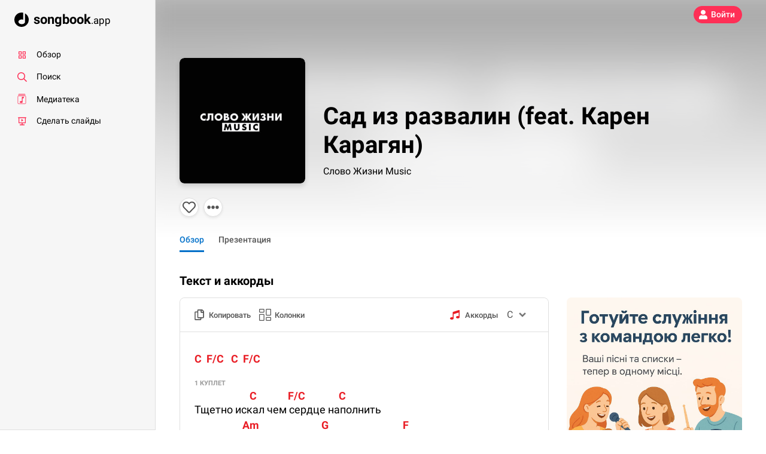

--- FILE ---
content_type: text/html; charset=UTF-8
request_url: https://geolocation-db.com/json/
body_size: 67
content:
{"country_code":"US","country_name":"United States","city":null,"postal":null,"latitude":37.751,"longitude":-97.822,"IPv4":"3.142.172.222","state":null}

--- FILE ---
content_type: application/javascript; charset=UTF-8
request_url: https://songbook.app/_nuxt/e8f9d95.modern.js
body_size: 1835
content:
(window.webpackJsonp=window.webpackJsonp||[]).push([[96],{1058:function(t,e,l){"use strict";l.r(e);var r=l(164),o={computed:{localesWithoutActiveOne(){return this.$i18n.locales.slice(0,3).filter((t=>t.code!==this.$i18n.locale))},activeLocale(){return this.$i18n.locales.slice(0,3).filter((t=>t.code===this.$i18n.locale))[0]}}},n=l(9),c=Object(n.a)(o,(function(){var t=this,e=t.$createElement,l=t._self._c||e;return l("div",[t.activeLocale?l("span",{staticClass:"cursor-default text-body"},[t._v(t._s(t.activeLocale.name))]):t._e(),t._l(t.localesWithoutActiveOne,(function(e){return l("nuxt-link",{key:e.code,staticClass:"ml-2",attrs:{to:t.switchLocalePath(e.code)}},[t._v(t._s(e.name))])}))],2)}),[],!1,null,null,null).exports,d={computed:{footerDescriptionClass(){return["mb-3 font-size-sm",{"text-light":this.$store.state.auth.user.darkMode,"text-body":!this.$store.state.auth.user.darkMode}]}}},h=Object(n.a)(d,(function(){var t=this,e=t.$createElement;return(t._self._c||e)("div",{class:t.footerDescriptionClass},[t._v(t._s(t.$t("FOOTER.DESCRIPTION")))])}),[],!1,null,null,null).exports,m={components:{NavbarBrand:r.a,FooterLanguageSwitcher:c,FooterDescription:h}},f=Object(n.a)(m,(function(){var t=this,e=t.$createElement,l=t._self._c||e;return l("div",[l("client-only",[l("div",{staticClass:"d-block mb-2 mt-3"},[t.$store.state.pageWasScrolled||t.$store.state.isReturnedUser?l("navbar-brand",{staticClass:"text-black-on-hover"}):t._e()],1)]),l("div",{staticClass:"row"},[l("footer-description",{staticClass:"col-7 col-xs-8 col-sm-6 col-lg-12 mx-auto"})],1),l("footer-language-switcher",{staticClass:"mb-4 mb-lg-0"})],1)}),[],!1,null,null,null).exports,v={components:{FooterLink:l(636).a},props:{title:{type:String,required:!0},links:{type:Array,required:!0}},computed:{footerColumnHeaderClass(){return["font-weight-medium mt-1 mb-2",{"text-black":!this.$store.state.auth.user.darkMode,"text-white":this.$store.state.auth.user.darkMode}]}}},k={components:{FooterColumn:Object(n.a)(v,(function(){var t=this,e=t.$createElement,l=t._self._c||e;return l("div",[l("client-only",[t.$store.state.pageWasScrolled||t.$store.state.isReturnedUser?l("div",{class:t.footerColumnHeaderClass},[t._v(t._s(t.title))]):t._e()]),l("ul",{staticClass:"list-unstyled"},[t._l(t.links,(function(link,t){return l("li",{key:t,staticClass:"mb-2"},[l("footer-link",{staticClass:"px-0 py-0",attrs:{path:link.path,href:link.href,target:link.target,copy:link.copy,rel:link.rel}})],1)})),t._t("default")],2)],1)}),[],!1,null,null,null).exports},computed:{navLinksColumns(){return{songs:{title:"PAGES.SONGS",links:[{path:"pisni-page",copy:"LAYOUT.IN_UKRAINIAN"},{path:"pesni-page",copy:"LAYOUT.IN_RUSSIAN"},{path:"songs-page",copy:"LAYOUT.IN_ENGLISH"}]},browse:{title:"PAGES.BROWSE",links:[{path:"slides",copy:"SLIDES.CREATE_SLIDES"},{path:"worship-leaders-key",copy:"LAYOUT.WORSHIP_LEADERS"},{href:"https://leaders.songbook.app"+this.localePath("/"),copy:"LAYOUT.SONGBOOK_LEADERS",target:"_blank"},{path:"terms",copy:"LAYOUT.TERMS"}]},feedback:{title:"FOOTER.FEEDBACK",links:[{href:"https://www.instagram.com/songbook.app/",copy:"@songbook.app",target:"_blank"},{href:"mailto:hello@songbook.app",copy:"LAYOUT.REPORT_A_PROBLEM",target:"_blank"},{path:"contacts",copy:"LAYOUT.CONTACTS"}]}}}}},y={name:"TheFooter",components:{FooterColumns:Object(n.a)(k,(function(){var t=this,e=t.$createElement,l=t._self._c||e;return l("div",{staticClass:"pl-lg-7"},[l("div",{staticClass:"row justify-content-lg-between"},t._l(t.navLinksColumns,(function(e,r){return l("footer-column",{key:r,staticClass:"col-12 col-sm-4 col-lg-auto",attrs:{title:t.$t(e.title),links:e.links}})})),1)])}),[],!1,null,null,null).exports,FooterFirstBlock:f},data:()=>({logos:[{url:"/images/svg/payments/applepay.svg"},{url:"/images/svg/payments/googlepay.svg"},{url:"/images/svg/payments/visa.svg"},{url:"/images/svg/payments/visacheckout.svg"},{url:"/images/svg/payments/mastercard.svg"},{url:"/images/svg/payments/masterpass.svg"}]}),computed:{darkMode(){return this.$store.state.auth.user.darkMode},pageFooterWrapperClass(){return["text-center text-lg-left not-print border-top",{"bg-light":!this.darkMode,"bg-dark":this.darkMode}]}}},_=Object(n.a)(y,(function(){var t=this,e=t.$createElement,l=t._self._c||e;return l("div",{staticClass:"page-footer content-visibility-auto",class:t.pageFooterWrapperClass},[l("footer",{staticClass:"container-fluid px-md-5 px-lg-6 pt-3 pb-9 pb-sm-5"},[l("nav",{staticClass:"row"},[l("div",{staticClass:"col-lg-4 pr-lg-0"},[l("footer-first-block")],1),l("div",{staticClass:"col-lg-8 pl-lg-7 pt-3 font-size-md"},[l("footer-columns")],1)])]),l("div",{staticClass:"d-flex justify-content-end"},[l("ul",{staticClass:"list-unstyled d-flex flex-wrap px-5"},t._l(t.logos,(function(t){return l("li",{staticClass:"ml-2"},[l("img",{staticStyle:{"max-height":"20px"},attrs:{src:t.url,loading:"lazy"}})])})),0)])])}),[],!1,null,null,null);e.default=_.exports},636:function(t,e,l){"use strict";var r={props:{path:{type:String,required:!1,default:""},rel:{type:String,required:!1,default:""},href:{type:String,required:!1,default:""},target:{type:String,required:!1,default:"_self"},copy:{type:String,required:!1,default:""}},computed:{linkClass(){return["align-middle font-weight-normal font-size-md text-underline-on-hover text-black-on-hover",{"text-light":this.$store.state.auth.user.darkMode,"text-body":!this.$store.state.auth.user.darkMode}]}}},o=l(9),component=Object(o.a)(r,(function(){var t=this,e=t.$createElement;return(t._self._c||e)("b-button",{class:t.linkClass,attrs:{to:t.localePath(t.path),href:t.path?void 0:t.href,rel:t.rel,target:t.target,variant:"link",size:"sm"}},[t._v(t._s(t.$t(t.copy)))])}),[],!1,null,null,null);e.a=component.exports}}]);

--- FILE ---
content_type: image/svg+xml
request_url: https://songbook.app/images/svg/payments/mastercard.svg
body_size: 1519
content:
<?xml version="1.0" encoding="UTF-8"?>
<svg width="78px" height="61px" viewBox="0 0 78 61" version="1.1" xmlns="http://www.w3.org/2000/svg" xmlns:xlink="http://www.w3.org/1999/xlink">
    <title>Group</title>
    <g id="Page-1" stroke="none" stroke-width="1" fill="none" fill-rule="evenodd">
        <g id="mastercard" transform="translate(-97, -36)" fill-rule="nonzero">
            <g id="Group" transform="translate(97.7, 36.6)">
                <path d="M13.9,59.7 L13.9,55.7 C13.9,54.2 13,53.2 11.4,53.2 C10.6,53.2 9.7,53.5 9.2,54.3 C8.7,53.6 8.1,53.2 7.1,53.2 C6.4,53.2 5.8,53.4 5.3,54.1 L5.3,53.4 L3.9,53.4 L3.9,59.7 L5.3,59.7 L5.3,56.2 C5.3,55.1 5.9,54.5 6.8,54.5 C7.7,54.5 8.2,55.1 8.2,56.2 L8.2,59.7 L9.6,59.7 L9.6,56.2 C9.6,55.1 10.3,54.5 11.1,54.5 C12,54.5 12.5,55.1 12.5,56.2 L12.5,59.7 L13.9,59.7 L13.9,59.7 Z M34.4,53.4 L32.2,53.4 L32.2,51.4 L30.8,51.4 L30.8,53.4 L29.5,53.4 L29.5,54.7 L30.8,54.7 L30.8,57.6 C30.8,59.1 31.4,59.9 33,59.9 C33.6,59.9 34.3,59.7 34.7,59.4 L34.3,58.2 C33.9,58.5 33.4,58.5 33.1,58.5 C32.4,58.5 32.2,58.1 32.2,57.4 L32.2,54.6 L34.4,54.6 L34.4,53.4 L34.4,53.4 Z M46.1,53.2 C45.3,53.2 44.8,53.6 44.4,54.1 L44.4,53.3 L43,53.3 L43,59.6 L44.4,59.6 L44.4,56 C44.4,54.9 44.9,54.3 45.7,54.3 C46,54.3 46.3,54.4 46.6,54.4 L47,53.1 C46.8,53.2 46.4,53.2 46.1,53.2 L46.1,53.2 Z M28.4,53.9 C27.7,53.4 26.8,53.2 25.8,53.2 C24.2,53.2 23.2,54 23.2,55.2 C23.2,56.3 24,56.9 25.4,57 L26.1,57.1 C26.8,57.2 27.2,57.4 27.2,57.8 C27.2,58.3 26.7,58.6 25.7,58.6 C24.8,58.6 24,58.3 23.6,57.9 L22.9,59 C23.6,59.5 24.6,59.8 25.6,59.8 C27.4,59.8 28.5,58.9 28.5,57.8 C28.5,56.7 27.6,56.1 26.3,55.9 L25.6,55.8 C25,55.7 24.5,55.6 24.5,55.2 C24.5,54.7 25,54.5 25.7,54.5 C26.5,54.5 27.3,54.8 27.7,55 L28.4,53.9 L28.4,53.9 Z M65.2,53.2 C64.4,53.2 63.9,53.6 63.5,54.1 L63.5,53.3 L62.1,53.3 L62.1,59.6 L63.5,59.6 L63.5,56 C63.5,54.9 64,54.3 64.8,54.3 C65.1,54.3 65.4,54.4 65.7,54.4 L66.1,53.1 C65.9,53.2 65.5,53.2 65.2,53.2 L65.2,53.2 Z M47.5,56.5 C47.5,58.4 48.8,59.8 50.9,59.8 C51.8,59.8 52.5,59.6 53.1,59.1 L52.4,58 C51.9,58.4 51.3,58.6 50.7,58.6 C49.6,58.6 48.8,57.8 48.8,56.6 C48.8,55.4 49.6,54.6 50.7,54.6 C51.3,54.6 51.8,54.8 52.4,55.2 L53.1,54.1 C52.4,53.6 51.8,53.4 50.9,53.4 C48.8,53.2 47.5,54.6 47.5,56.5 L47.5,56.5 L47.5,56.5 Z M60.3,56.5 L60.3,53.4 L58.9,53.4 L58.9,54.2 C58.4,53.6 57.8,53.3 56.9,53.3 C55.1,53.3 53.7,54.7 53.7,56.6 C53.7,58.5 55.1,59.9 56.9,59.9 C57.8,59.9 58.5,59.6 58.9,59 L58.9,59.8 L60.3,59.8 L60.3,56.5 L60.3,56.5 Z M55.2,56.5 C55.2,55.4 55.9,54.5 57.1,54.5 C58.2,54.5 59,55.4 59,56.5 C59,57.6 58.2,58.5 57.1,58.5 C56,58.5 55.2,57.6 55.2,56.5 L55.2,56.5 Z M38.7,53.2 C36.9,53.2 35.5,54.5 35.5,56.5 C35.5,58.5 36.8,59.8 38.7,59.8 C39.6,59.8 40.5,59.5 41.3,58.9 L40.6,57.9 C40.1,58.3 39.4,58.6 38.8,58.6 C37.9,58.6 37.1,58.2 36.9,57.1 L41.6,57.1 C41.6,56.9 41.6,56.8 41.6,56.6 C41.7,54.5 40.5,53.2 38.7,53.2 L38.7,53.2 L38.7,53.2 Z M38.7,54.4 C39.6,54.4 40.2,54.9 40.3,55.9 L37,55.9 C37.1,55.1 37.7,54.4 38.7,54.4 L38.7,54.4 Z M73,56.5 L73,50.8 L71.6,50.8 L71.6,54.1 C71.1,53.5 70.5,53.2 69.6,53.2 C67.8,53.2 66.4,54.6 66.4,56.5 C66.4,58.4 67.8,59.8 69.6,59.8 C70.5,59.8 71.2,59.5 71.6,58.9 L71.6,59.7 L73,59.7 L73,56.5 L73,56.5 Z M68,56.5 C68,55.4 68.7,54.5 69.9,54.5 C71,54.5 71.8,55.4 71.8,56.5 C71.8,57.6 71,58.5 69.9,58.5 C68.7,58.5 68,57.6 68,56.5 L68,56.5 Z M21.7,56.5 L21.7,53.4 L20.3,53.4 L20.3,54.2 C19.8,53.6 19.2,53.3 18.3,53.3 C16.5,53.3 15.1,54.7 15.1,56.6 C15.1,58.5 16.5,59.9 18.3,59.9 C19.2,59.9 19.9,59.6 20.3,59 L20.3,59.8 L21.7,59.8 L21.7,56.5 L21.7,56.5 Z M16.5,56.5 C16.5,55.4 17.2,54.5 18.4,54.5 C19.5,54.5 20.3,55.4 20.3,56.5 C20.3,57.6 19.5,58.5 18.4,58.5 C17.3,58.5 16.5,57.6 16.5,56.5 Z" id="XMLID_1775_" fill="#000000"></path>
                <g transform="translate(-0, 0)">
                    <rect id="rect19" fill="#FF5A00" x="27.9" y="5.3" width="20.8" height="37.3"></rect>
                    <path d="M29.3,23.9 C29.3,16.3 32.9,9.6 38.3,5.2 C34.3,2 29.2,0.1 23.7,0.1 C10.6,0.1 0,10.7 0,23.8 C0,36.9 10.6,47.5 23.7,47.5 C29.2,47.5 34.3,45.6 38.3,42.4 C32.9,38.3 29.3,31.5 29.3,23.9 Z" id="XMLID_330_" fill="#EB001B"></path>
                    <path d="M76.7,23.9 C76.7,37 66.1,47.6 53,47.6 C47.5,47.6 42.4,45.7 38.4,42.5 C43.9,38.1 47.4,31.4 47.4,23.8 C47.4,16.2 43.8,9.5 38.4,5.1 C42.4,1.9 47.5,-7.10542736e-15 53,-7.10542736e-15 C66.1,0.2 76.7,10.9 76.7,23.9 Z" id="path22" fill="#F79E1B"></path>
                </g>
            </g>
        </g>
    </g>
</svg>

--- FILE ---
content_type: application/javascript; charset=UTF-8
request_url: https://songbook.app/_nuxt/9aaa935.modern.js
body_size: 1221
content:
(window.webpackJsonp=window.webpackJsonp||[]).push([[25],{1112:function(t,e,n){"use strict";n.r(e);n(16);var r=n(11),o=n(10),l=n(142),d=n(171);function c(object,t){var e=Object.keys(object);if(Object.getOwnPropertySymbols){var n=Object.getOwnPropertySymbols(object);t&&(n=n.filter((function(t){return Object.getOwnPropertyDescriptor(object,t).enumerable}))),e.push.apply(e,n)}return e}function m(t){for(var i=1;i<arguments.length;i++){var source=null!=arguments[i]?arguments[i]:{};i%2?c(Object(source),!0).forEach((function(e){Object(r.a)(t,e,source[e])})):Object.getOwnPropertyDescriptors?Object.defineProperties(t,Object.getOwnPropertyDescriptors(source)):c(Object(source)).forEach((function(e){Object.defineProperty(t,e,Object.getOwnPropertyDescriptor(source,e))}))}return t}var h={props:{show:{type:Boolean,required:!1,default:!0},title:{type:String,required:!1,default:""},scenario:{type:String,required:!0},itemId:{type:[Number,String],required:!1,default:null},count:{type:Number,required:!1,default:12},mobileCount:{type:Number,required:!1,default:5},context:{type:String,required:!0},columnsDesktop:{type:Number,required:!1,default:4}},data:()=>({initialized:!1,initStarted:!1,songsData:null,busy:!1}),computed:{lg(){return this.itemId?12:4},breakpointModel(){return this.$store.state.breakpointModel},breakpoint(){return this.breakpointModel.breakpoint},songs(){return this.breakpointModel&&this.songsData?this.breakpointModel.isXlarge||this.breakpointModel.isLarge?this.songsData:this.songsData.slice(0,this.mobileCount):[]},songsColumns(){return this.breakpointModel?this.breakpointModel.isXlarge||this.breakpointModel.isLarge?Object(l.a)(this.songs,this.columnsDesktop):Object(l.a)(this.songs,this.mobileCount):[]}},watch:{show(){this.tryToInit()},breakpoint(t){this.tryToInit()}},mounted(){this.tryToInit()},methods:{tryToInit(){this.show&&!this.initStarted&&this.breakpoint&&(this.initStarted=!0,this.init())},init(){var t=this;return Object(o.a)((function*(){try{var e=t.breakpointModel.isXlarge||t.breakpointModel.isLarge?t.count:t.mobileCount,n=yield t.$axios.get("recommend/".concat(t.scenario).concat(t.itemId?"/"+t.itemId:"","?count=").concat(e));n.data.songs&&n.data.recommId&&(t.songsData=n.data.songs.map((t=>m(m({},t),{},{recommId:n.data.recommId}))))}finally{t.initialized=!0,t.$emit("init")}}))()},getListClass(t){return this.itemId?"col-12":this.$store.state.isDesktop||t+1===this.songsColumns.length?void 0:"mb-0"},indexInPlaylistOffset(t){return Object(d.a)({columnIndex:t,songsColumns:this.songsColumns})}}},y=n(9),component=Object(y.a)(h,(function(){var t=this,e=t.$createElement,n=t._self._c||e;return n("section",{class:{"px-md-5 px-lg-6":!t.itemId,"mt-5 mt-lg-0":t.itemId}},[t.show&&(t.busy||t.initialized&&t.songs&&t.songs.length)?n("div",{class:{"border-bottom":!t.itemId,"border rounded-lg":t.itemId}},[t.title?n("h2",{staticClass:"h5 my-3"},[t._v(t._s(t.title))]):t._e(),n("client-only",[!t.busy&&t.initialized?n("div",{staticClass:"row pb-2"},t._l(t.songsColumns,(function(e,r){return n("media-list",{key:r,attrs:{array:e,"index-in-playlist-offset":t.indexInPlaylistOffset(r),"array-for-playlist":t.songs,lg:t.lg,"list-class":t.getListClass(r),context:t.context,"first-item-border-top":!t.itemId}})})),1):t._e(),t.busy&&!t.initialized?n("div",{staticClass:"p-5 my-5 text-center"},[n("spinner-icon",{staticClass:"my-5"})],1):t._e()])],1):t._e()])}),[],!1,null,null,null);e.default=component.exports}}]);

--- FILE ---
content_type: application/javascript; charset=UTF-8
request_url: https://songbook.app/_nuxt/b483e49.modern.js
body_size: 9292
content:
(window.webpackJsonp=window.webpackJsonp||[]).push([[12],{600:function(e,t,n){"use strict";function r(e){if(!e.state.audio.activeSong.id||!e.state.audio.playing)return"";var t=e.state.audio.activeSong;return"".concat(t.title).concat(t.worship_leader?" | "+t.worship_leader:"")}n.r(t),n.d(t,"default",(function(){return r}))},601:function(e,t,n){n(140);var r=["bpm "],o=r.concat(["інтро","интро","intro","вступ","куплет","verse","refrain","пред-припев","предприпев","пред припев","после припев","пост припев","перед приспів","передприспів","запев","заспів(\n|$|:)","pre chorus","pre-chorus","post chorus","post-chorus","alt chorus","приспів","припев","chorus","перехід","переход","модуляция","на бридж","бридж","мост","міст","брідж","bridge","channel","post bridge","програш","проіграш","проигрыш","вставка","instrumental","interlude","інтерлюдія","концовка","кінець(\n|$|:)","кінцівка","ending","фінал","outro","tag","кода","coda","рэп","rap","речетатив","repeat","breakdown:","turn ","автор: ","перевод: ","переклад: ","vamp:","соло: ","вокал: ","слова: ","музыка: ","music: ","words: ","слова и музыка: ","слова та музика: ","аранжування: ","видеосъёмка: ","ассистент: ","режиссёр: ","recording, Mix & Mastering: ","оригинальное название: ","оригінальна назва: "]),c="([A-H](#|b)?)(\\(?(M|Ma|maj|major|m|min|minor|dim|sus|dom|aug)?(\\+|-|add)?\\d*\\)?)(\\/([A-H](#|b)?))?(\\+\\d+)?",l=RegExp("((\\/{1,2} ?|(\\| ?))?(\\(?)(".concat(c,")( ?[-|–] ?)?(\\n{0,1}|\\s{0,2}| ?\\|| \\/{1,2}| \\:\\|{2}| (\\(|\\{)(x|no)[0-9](rd)?(\\)|\\}))?)+(\\s|$)"),"gm"),d=RegExp("^(\\d)?( )?(".concat(o.join("|"),")( )?(\\d)?(:)?"),"gmi");e.exports={KEY_COPY:{uk:"Тональність",ru:"Тональность",en:"Key"},VERSE_COPY:{uk:"Куплет",ru:"Куплет",en:"Verse"},TITLES_WITH_STRICT_ORDER:r,SONG_TITLES:o,MAJOR_KEYS:["C","C#","Db","D","D#","Eb","E","F","F#","Gb","G","G#","Ab","A","Bb","B"],MINOR_KEYS:["Am","Bbm","Bm","Cm","C#m","Dm","Ebm","Em","Fm","F#m","Gm","G#m"],CHORD_REGEX:c,CHORDS_REGEX:l,TITLES_REGEX:d}},620:function(e,t,n){n(16);var r=n(32),o=n(33),c=["class","staticClass","style","staticStyle","attrs"];function l(object,e){var t=Object.keys(object);if(Object.getOwnPropertySymbols){var n=Object.getOwnPropertySymbols(object);e&&(n=n.filter((function(e){return Object.getOwnPropertyDescriptor(object,e).enumerable}))),t.push.apply(t,n)}return t}e.exports={functional:!0,render(e,t){var{_c:n,_v:d,data:data,children:h=[]}=t,{class:m,staticClass:f,style:style,staticStyle:v,attrs:w={}}=data,S=o(data,c);return n("svg",function(e){for(var i=1;i<arguments.length;i++){var source=null!=arguments[i]?arguments[i]:{};i%2?l(Object(source),!0).forEach((function(t){r(e,t,source[t])})):Object.getOwnPropertyDescriptors?Object.defineProperties(e,Object.getOwnPropertyDescriptors(source)):l(Object(source)).forEach((function(t){Object.defineProperty(e,t,Object.getOwnPropertyDescriptor(source,t))}))}return e}({class:[m,f],style:[style,v],attrs:Object.assign({xmlns:"http://www.w3.org/2000/svg",viewBox:"0 0 512 512"},w)},S),h.concat([n("path",{attrs:{d:"M173.898 439.404l-166.4-166.4c-9.997-9.997-9.997-26.206 0-36.204l36.203-36.204c9.997-9.998 26.207-9.998 36.204 0L192 312.69 432.095 72.596c9.997-9.997 26.207-9.997 36.204 0l36.203 36.204c9.997 9.997 9.997 26.206 0 36.204l-294.4 294.401c-9.998 9.997-26.207 9.997-36.204-.001z",fill:"currentColor"}})]))}}},645:function(e,t,n){"use strict";n.d(t,"a",(function(){return r}));n(38);function r(e){return e.length>70&&(e=(e=(e=(e=e.slice(0,70)).trim()).slice(0,e.lastIndexOf(" "))).replace(/ \|$/gm,"")),e.trim()}},664:function(e,t,n){n(38);var{VERSE_COPY:r}=n(601);e.exports=function(e){var{type:t,copy:n,songLang:o}=e;if("title"===t){var c=r[o||"en"];n=n.replace(/(-)(\d)/," $2").replace(/\/\/(\d) (РАЗА|РАЗИ)/,"($1 $2)").replace(/:/,"").replace(/^\/\/(\d)/g,"$1 ".concat(c)).replace(/\/\//g," ")}else"text"===t&&("/"===n&&(n=""),n=n.replace(" *",""));return n}},665:function(e,t,n){n(98);var{TITLES_REGEX:r}=n(601);e.exports=function(line){return line=line.trim(),Boolean("//"===line.substring(0,2)||~line.search(r))}},719:function(e,t){},722:function(e,t,n){var content=n(895);content.__esModule&&(content=content.default),"string"==typeof content&&(content=[[e.i,content,""]]),content.locals&&(e.exports=content.locals);(0,n(28).default)("0ded065c",content,!0,{sourceMap:!1})},725:function(e,t,n){var content=n(902);content.__esModule&&(content=content.default),"string"==typeof content&&(content=[[e.i,content,""]]),content.locals&&(e.exports=content.locals);(0,n(28).default)("77b3cbc6",content,!0,{sourceMap:!1})},764:function(e,t,n){"use strict";n(16);var r=n(11),o=(n(42),n(46),n(38),n(73),n(98),n(14)),c=n(878),l=n.n(c),d=n(887),h=n.n(d),m=n(620),f=n.n(m),v=(n(888),n(890),n(892),n(121)),w={name:"PresentationSlidePreview",components:{IconTimes:n.n(v).a},props:{slideKey:{type:String,required:!0},slides:{type:Object,required:!0},slideStyle:{type:Object,required:!0},showRemove:{type:Boolean,required:!1,default:!0}},computed:{label(){return this.slideKey.replace(/__\d+/,"")}}},S=(n(894),n(9)),y=Object(S.a)(w,(function(){var e=this,t=e.$createElement,n=e._self._c||t;return n("div",{staticClass:"presentation-slide-preview"},[n("h6",{staticClass:"text-truncate"},[n("span",{staticClass:"cursor-grab"},[e._v(e._s(e.label))])]),n("div",{staticClass:"p-slide-wrapper position-relative"},[n("div",{staticClass:"p-slide-container position-absolute p-2 p-md-3 d-flex flex-column justify-content-center text-center cursor-grab",style:e.slideStyle},[n("div",{staticClass:"p-slide"},[n("div",{staticClass:"p-slide-content d-table w-100"},[e.showRemove?n("b-button",{staticClass:"btn-remove-slide position-absolute rounded-circle text-black bg-light p-0 text-center d-flex align-items-center justify-content-center",attrs:{variant:"link",size:"sm"},on:{click:function(t){return e.$emit("remove")}}},[n("icon-times",{staticClass:"icon"})],1):e._e(),e._l(e.slides[e.slideKey],(function(line,t){return n("div",{key:t,staticClass:"text-nowrap"},[e._v(e._s(line))])}))],2)])])])])}),[],!1,null,"d82204ca",null).exports,k={components:{IconCheck:f.a},props:{items:{type:Array,required:!0},settingsBackgroundImage:{type:Object,required:!0}},methods:{isItemSelected(e){return Boolean("gradient"===this.settingsBackgroundImage.type&&this.settingsBackgroundImage.index===e)},getItemStyle:e=>({background:"linear-gradient(to right, ".concat(e.start,", ").concat(e.end,")")})}},x=Object(S.a)(k,(function(){var e=this,t=e.$createElement,n=e._self._c||t;return n("div",{staticClass:"gradient-items-list-wrapper"},[n("div",{staticClass:"gradient-items-list"},[n("ul",{staticClass:"list-unstyled mb-0 d-flex align-items-start"},[e._l(e.items,(function(t,r){return n("div",{key:r,staticClass:"gradient-item cursor-pointer shadow-on-hover mt-1 position-relative",class:{"ml-2":0!==r,shadow:e.isItemSelected(r)},style:e.getItemStyle(t),on:{click:function(t){return e.$emit("select-item",r)}}},[e.isItemSelected(r)?n("icon-check",{staticClass:"position-absolute text-white",attrs:{role:"presentation"}}):e._e()],1)})),n("div",{staticClass:"d-sm-none pr-3",staticStyle:{height:"1rem"}})],2)])])}),[],!1,null,null,null).exports,O=n(600),_=n(645);function E(object,e){var t=Object.keys(object);if(Object.getOwnPropertySymbols){var n=Object.getOwnPropertySymbols(object);e&&(n=n.filter((function(e){return Object.getOwnPropertyDescriptor(object,e).enumerable}))),t.push.apply(t,n)}return t}function C(e){for(var i=1;i<arguments.length;i++){var source=null!=arguments[i]?arguments[i]:{};i%2?E(Object(source),!0).forEach((function(t){Object(r.a)(e,t,source[t])})):Object.getOwnPropertyDescriptors?Object.defineProperties(e,Object.getOwnPropertyDescriptors(source)):E(Object(source)).forEach((function(t){Object.defineProperty(e,t,Object.getOwnPropertyDescriptor(source,t))}))}return e}var I=n(1048).default,P=n(900).default,j=n(664),A=n(665),{TITLES_REGEX:T,CHORDS_REGEX:D}=n(601),R={name:"SongSlides",components:{PresentationSlidePreview:y,PresentationGradientsList:x,Grid:I,Swatches:P,IconUpload:h.a,IconCheck:f.a},props:{song:{type:Object,required:!1,default:null}},data:()=>({slidesPreviewFadeIn:!1,showSlides:!1,originalElementsSequence:[],elementsSequence:[],elementsSequenceForComparingWithOriginal:[],slidesObject:{},slidesFontSize:30,pptx:null,newSlideSelect:null,browser:!1,animationOff:!0,scrollable:!0,draggedElementIndex:null,colors:["#000000","#2f4152","#0a7b83","#2394b1","#07beb6","#2aa876","#763a87","#42275a","#ca2b5f","#de6362","#f19c65","#ffd265"],gradientItems:[{start:"#141e30",end:"#243b55"},{start:"#2b5876",end:"#4e4376"},{start:"#614385",end:"#516395"},{start:"#36d1dc",end:"#5b86e5"},{start:"#02aab0",end:"#00cdac"},{start:"#01335f",end:"#004e92"},{start:"#cc2b5e",end:"#753a88"},{start:"#dd5e89",end:"#f7bb97"},{start:"#ff5f6d",end:"#ffc371"}],images:[{thumbPath:"/images/presentation/ocean-thumb.jpg",path:"/images/presentation/ocean.jpg"},{thumbPath:"/images/presentation/mountain-thumb.jpg",path:"/images/presentation/mountain.jpg"},{thumbPath:"/images/presentation/blue-1-thumb.jpg",path:"/images/presentation/blue-1.jpg"},{thumbPath:"/images/presentation/dark-1-thumb.jpg",path:"/images/presentation/dark-1.jpg"},{thumbPath:"/images/presentation/cross-1-thumb.jpg",path:"/images/presentation/cross-1.jpg"}],settings:{backgroundColor:"#000000",backgroundImage:{},color:"#ffffff"}}),head(){var e=Object(O.default)(this.$store)||"".concat(this.$t("META.PRESENTATION"));e=Object(_.a)(e);var t="".concat(this.$t("META.PRESENTATION_DESCRIPTION"));return{title:e,meta:[{hid:"description",name:"description",content:t},{hid:"og:title",name:"og:title",content:e},{hid:"og:description",name:"og:description",content:t}]}},computed:C(C({},Object(o.e)(["isTouchDevice","breakpointModel"])),{},{songId(){return this.song&&this.song.id},dragDelay(){return this.isTouchDevice?300:0},gridClass(){return["user-select-none cursor-default",{"animation-off":this.animationOff}]},slideWidth(){if(this.breakpointModel)return this.breakpointModel.isXlarge||this.breakpointModel.isLarge?320:this.breakpointModel.isMedium?360:this.breakpointModel.isSmall?270:320},slideHeight(){if(this.breakpointModel)return this.breakpointModel.isXlarge||this.breakpointModel.isLarge?205:this.breakpointModel.isMedium?229:this.breakpointModel.isSmall?178:205},slidesNumber(){return this.elementsSequence.length},resetSequenceButtonActive(){return this.elementsSequenceForComparingWithOriginal.length!==this.originalElementsSequence.length||this.elementsSequenceForComparingWithOriginal.some(((element,e)=>element!==this.originalElementsSequence[e]))},originalElementsSequenceForSelect(){var e=[...new Set(this.originalElementsSequence)].map((e=>{var label=e.replace(/__\d+/,"");return{value:e,text:label}}));return[{value:null,text:this.$t("PAGES.ADD_SLIDE"),disabled:!0}].concat(e)},backgroundColor(){return this.settings.backgroundColor},slideStyle(){var e;if("gradient"===this.settings.backgroundImage.type){var t=this.gradientItems[this.settings.backgroundImage.index];e="linear-gradient(to right, ".concat(t.start,", ").concat(t.end,")")}else null!=this.settings.backgroundImage.path?e="url(".concat(this.settings.backgroundImage.path,")"):null!=this.settings.backgroundImage.data&&(e="url(".concat(this.settings.backgroundImage.data,")"));return{backgroundColor:this.settings.backgroundColor,backgroundImage:e,color:this.settings.color,fontWeight:500}}}),watch:{slidesNumber(){this.$nextTick(this.renderSlidesPreview)},slideWidth(){this.$nextTick(this.renderSlidesPreview)},backgroundColor(){this.settings.backgroundImage={}},songId(){this.initPPT()}},mounted(){this.browser=!0,this.initPPT(),setTimeout((()=>{this.showSlides=!0,setTimeout((()=>{this.renderSlidesPreview(),this.animationOff=!1,this.slidesPreviewFadeIn=!0}),100)}),100),window.addEventListener("resize",this.renderSlidesPreview),document.addEventListener("touchmove",this.touchmoveEventHandler,{passive:!1})},beforeDestroy(){window.removeEventListener("resize",this.renderSlidesPreview),document.removeEventListener("touchmove",this.touchmoveEventHandler,{passive:!1})},methods:{noop(){},touchmoveEventHandler(e){this.scrollable||e.preventDefault()},addNewSlideItem(e){this.animationOff=!0,this.elementsSequenceForComparingWithOriginal.push(e),this.elementsSequence=[].concat(this.elementsSequenceForComparingWithOriginal),this.newSlideSelect=null,this.$nextTick((()=>{this.animationOff=!1}))},removeSlide(e){this.animationOff=!0,this.elementsSequence=e.items.map((e=>e.item)),this.elementsSequenceForComparingWithOriginal=[].concat(this.elementsSequence),this.$nextTick((()=>{this.animationOff=!1}))},onDragstart(e){this.scrollable=!1,this.draggedElementIndex=e.index},onDragend(e){this.scrollable=!0,this.elementsSequenceForComparingWithOriginal=e.items.map((e=>e.item))},resetSequence(){this.elementsSequence=[].concat(this.originalElementsSequence),this.elementsSequenceForComparingWithOriginal=[].concat(this.elementsSequence),this.$nextTick(this.renderSlidesPreview)},initPPT(){this.elementsSequence.splice(0),this.song&&this.song.text&&(this.song.text.replace(/\n( +)?\n/gm,"\n\n").split("\n\n").map(((e,t)=>this.formatParagraph(e,t))).filter((e=>null!==e)).forEach((e=>{var t=Object.keys(e)[0];this.slidesObject[t]=e[t]})),this.originalElementsSequence=[].concat(this.elementsSequence),this.elementsSequenceForComparingWithOriginal=[].concat(this.elementsSequence))},formatParagraph(e,t){var n,r=e.split("\n").map((line=>{if(""===line)return"\n";if(A(line)){var e="$3 $1$5";return"en"!==this.song.lang&&(e="$1$5 $3"),line=line.replace(T,e),line=(line=j({type:"title",copy:line,songLang:this.song.lang})).replace(/\(.+\)/gm,""),n=line.trim(),""}return~line.search(D)?"":line=j({type:"text",copy:line,songLang:this.song.lang})}));return n||(n=this.$t("PAGES.BLOCK")+" "+(this.elementsSequence.length+1)),n=n.charAt(0).toUpperCase()+n.slice(1).toLowerCase(),n+="__"+t,(r=r.filter((line=>line.replace(/\n/g,"").length))).length?(this.elementsSequence.push(n),{[n]:r}):null},slidesTextSetFontSize(e){this.$refs.slidesWrapper.querySelectorAll(".p-slide").forEach((t=>{t.querySelector(".p-slide-content").setAttribute("style","font-size: ".concat(e,"px"))}))},getElementFontSize:element=>+window.getComputedStyle(element,null).getPropertyValue("font-size").replace("px",""),selectGradient(e){this.settings.backgroundColor="#000001",this.$nextTick((()=>{this.settings.backgroundImage={type:"gradient",index:e}}))},selectImage(e){this.settings.backgroundColor="#000001",this.$nextTick((()=>{this.settings.backgroundImage=e}))},onFileChange(e){var image=e.target.files[0],t=new FileReader;t.readAsDataURL(image),t.onload=e=>{this.settings.backgroundColor="#000001",this.$nextTick((()=>{this.settings.backgroundImage={data:e.target.result}}))}},renderSlidesPreview(){if(this.$refs&&this.$refs.slidesWrapper){var e=18;this.slidesTextSetFontSize(e),this.$refs.slidesWrapper.querySelectorAll(".p-slide").forEach((t=>{var n=t.querySelector(".p-slide-content");window.textFit(t,n);var r=this.getElementFontSize(n);r<e&&(e=r)})),this.slidesTextSetFontSize(e);var t=this.$refs.slidesWrapper.querySelector(".p-slide-wrapper");t&&(this.slidesFontSize=720/t.clientWidth*e,this.slidesFontSize=Math.min(this.slidesFontSize,30))}},savePPT(){this.animationOff=!0,this.elementsSequence=this.elementsSequenceForComparingWithOriginal,this.$nextTick((()=>{setTimeout(function(){this.animationOff=!1}.bind(this))}));var e,t=new l.a;t.setBrowser(!0),this.pptx=t,e="gradient"===this.settings.backgroundImage.type?{path:"/images/gradients/".concat(this.settings.backgroundImage.index,".png")}:null!=this.settings.backgroundImage.path?{path:this.settings.backgroundImage.path}:null!=this.settings.backgroundImage.data?{data:this.settings.backgroundImage.data}:this.settings.backgroundColor.replace("#",""),this.pptx.defineSlideMaster({title:"MASTER_SLIDE",bkgd:e,color:this.settings.color.replace("#","")}),this.elementsSequence.forEach((e=>{var t=this.pptx.addNewSlide("MASTER_SLIDE"),n={x:0,y:0,w:"100%",h:"100%",inset:.5,align:"center",autoFit:!0,fontFace:"Roboto",bold:!0,color:this.settings.color.replace("#",""),fontSize:this.slidesFontSize,lineSpacing:40,shadow:{color:"000000",angle:90,blur:2,offset:1,opacity:.5}},r=this.slidesObject[e].map((line=>line.trim())).join("\n");t.addText(r,n)})),this.pptx.save(this.song.title),this.$gtag&&this.$gtag.event("presentation","download","download")}}},M=(n(901),Object(S.a)(R,(function(){var e=this,t=e.$createElement,n=e._self._c||t;return n("section",{staticClass:"song-slides"},[e._t("default"),n("client-only",[n("div",{staticClass:"container-fluid px-md-5 px-lg-6 pt-4 pb-7",class:{"disabled-opacity":!(e.elementsSequence&&e.elementsSequence.length)}},[n("h5",{staticClass:"d-flex align-items-center"},[n("span",{staticClass:"py-2"},[e._v("1) "+e._s(e.$t("PAGES.SLIDE_ORDER")))]),e.resetSequenceButtonActive?n("b-button",{staticClass:"ml-3",attrs:{size:"sm"},on:{click:e.resetSequence}},[e._v(e._s(e.$t("PAGES.RESET")))]):e._e()],1),n("div",{ref:"slidesWrapper",staticClass:"row"},[e.showSlides?n("grid",{class:e.gridClass,attrs:{draggable:!0,"drag-delay":e.dragDelay,sortable:!0,items:e.elementsSequence,"cell-width":e.slideWidth,"cell-height":e.slideHeight},on:{remove:e.removeSlide,dragstart:e.onDragstart,dragend:e.onDragend},scopedSlots:e._u([{key:"cell",fn:function(t){return[n("div",{staticClass:"px-3 pb-3",class:["fade",{show:e.slidesPreviewFadeIn}]},[n("presentation-slide-preview",{class:{active:!e.scrollable&&e.draggedElementIndex===t.index},attrs:{"slide-key":t.item,slides:e.slidesObject,"show-remove":e.elementsSequence.length>1,"slide-style":e.slideStyle},on:{remove:function(e){return t.remove()}}})],1)]}}],null,!1,1518572261)}):e._e()],1),n("div",{staticClass:"text-center mt-3"},[n("b-form-select",{staticClass:"add-slide-select w-auto border-0 px-3 bg-gray text-white cursor-pointer font-weight-normal",attrs:{options:e.originalElementsSequenceForSelect},on:{change:function(t){return e.addNewSlideItem(t)}},model:{value:e.newSlideSelect,callback:function(t){e.newSlideSelect=t},expression:"newSlideSelect"}})],1),n("div",{staticClass:"py-4 my-5 border-top"},[n("h5",[e._v("2) "+e._s(e.$t("PAGES.BACKGROUND")))]),n("h6",{staticClass:"mt-4 d-flex justify-content-between align-items-baseline"},[n("span",{staticClass:"py-1"},[e._v(e._s(e.$t("PAGES.PIC")))]),n("label",{staticClass:"mb-0 btn btn-link p-0 cursor-pointer"},[n("input",{staticClass:"d-none",attrs:{type:"file",accept:"image/*"},on:{change:e.onFileChange}}),n("icon-upload",{staticClass:"icon mr-1"}),e._v(e._s(e.$t("UPLOAD")))],1)]),n("div",{staticClass:"mt-1 d-flex"},e._l(e.images,(function(t,r){return n("div",{directives:[{name:"lazy",rawName:"v-lazy:background-image",value:t.thumbPath,expression:"item.thumbPath",arg:"background-image"}],key:r,staticClass:"img-thumb shadow-on-hover img-fluid cursor-pointer position-relative",class:{"ml-2":0!==r,shadow:null!=e.settings.backgroundImage.path&&e.settings.backgroundImage.path===t.path},on:{click:function(n){return e.selectImage(t)}}},[null!=e.settings.backgroundImage.path&&e.settings.backgroundImage.path===t.path?n("icon-check",{staticClass:"position-absolute text-white"}):e._e()],1)})),0),n("h6",{staticClass:"mt-4"},[e._v(e._s(e.$t("PAGES.GRADIENT")))]),n("presentation-gradients-list",{attrs:{items:e.gradientItems,"settings-background-image":e.settings.backgroundImage},on:{"select-item":e.selectGradient}}),n("h6",{staticClass:"mt-4"},[e._v(e._s(e.$t("PAGES.COLOR")))]),n("swatches",{attrs:{colors:e.colors,"close-on-select":!1,inline:"","show-fallback":"","fallback-input-type":"color","fallback-ok-class":"d-none"},model:{value:e.settings.backgroundColor,callback:function(t){e.$set(e.settings,"backgroundColor",t)},expression:"settings.backgroundColor"}})],1),e.elementsSequence&&e.elementsSequence.length?n("div",{staticClass:"py-3 border-top text-center sticky-bottom bg-blur bg-light"},[n("b-button",{attrs:{variant:"pink",size:"lg"},on:{click:e.savePPT}},[e._v(e._s(e.$t("PAGES.DOWNLOAD_PRESENTATION")))])],1):e._e()])])],2)}),[],!1,null,"b19e66cc",null));t.a=M.exports},884:function(e,t){},885:function(e,t){},886:function(e,t){},887:function(e,t,n){n(16);var r=n(32),o=n(33),c=["class","staticClass","style","staticStyle","attrs"];function l(object,e){var t=Object.keys(object);if(Object.getOwnPropertySymbols){var n=Object.getOwnPropertySymbols(object);e&&(n=n.filter((function(e){return Object.getOwnPropertyDescriptor(object,e).enumerable}))),t.push.apply(t,n)}return t}e.exports={functional:!0,render(e,t){var{_c:n,_v:d,data:data,children:h=[]}=t,{class:m,staticClass:f,style:style,staticStyle:v,attrs:w={}}=data,S=o(data,c);return n("svg",function(e){for(var i=1;i<arguments.length;i++){var source=null!=arguments[i]?arguments[i]:{};i%2?l(Object(source),!0).forEach((function(t){r(e,t,source[t])})):Object.getOwnPropertyDescriptors?Object.defineProperties(e,Object.getOwnPropertyDescriptors(source)):l(Object(source)).forEach((function(t){Object.defineProperty(e,t,Object.getOwnPropertyDescriptor(source,t))}))}return e}({class:[m,f],style:[style,v],attrs:Object.assign({xmlns:"http://www.w3.org/2000/svg",viewBox:"0 0 512 512"},w)},S),h.concat([n("path",{attrs:{d:"M296 384h-80c-13.3 0-24-10.7-24-24V192h-87.7c-17.8 0-26.7-21.5-14.1-34.1L242.3 5.7c7.5-7.5 19.8-7.5 27.3 0l152.2 152.2c12.6 12.6 3.7 34.1-14.1 34.1H320v168c0 13.3-10.7 24-24 24zm216-8v112c0 13.3-10.7 24-24 24H24c-13.3 0-24-10.7-24-24V376c0-13.3 10.7-24 24-24h136v8c0 30.9 25.1 56 56 56h80c30.9 0 56-25.1 56-56v-8h136c13.3 0 24 10.7 24 24zm-124 88c0-11-9-20-20-20s-20 9-20 20 9 20 20 20 20-9 20-20zm64 0c0-11-9-20-20-20s-20 9-20 20 9 20 20 20 20-9 20-20z"}})]))}}},890:function(e,t,n){var content=n(891);content.__esModule&&(content=content.default),"string"==typeof content&&(content=[[e.i,content,""]]),content.locals&&(e.exports=content.locals);(0,n(28).default)("03652dbb",content,!0,{sourceMap:!1})},891:function(e,t,n){var r=n(27)(!1);r.push([e.i,'.vue-swatches{position:relative;margin-left:-1.5rem;margin-right:-1rem}@media(max-width:575.98px){.vue-swatches{height:3rem;overflow:hidden}}.vue-swatches__container.vue-swatches--inline{background:transparent!important;display:flex;padding-bottom:0!important}@media(max-width:575.98px){.vue-swatches__container.vue-swatches--inline{overflow:scroll}}.vue-swatches--inline,.vue-swatches__wrapper{padding:0!important}.vue-swatches__wrapper{padding-left:1.5rem!important;font-size:0;display:flex}.vue-swatches__swatch,.vue-swatches__trigger{width:24px!important;height:24px!important;border:1px solid transparent}.dark .vue-swatches__swatch,.dark .vue-swatches__trigger{border-color:#363636}.vue-swatches__swatch{transition:all 50ms ease-in-out;border-radius:50%!important;margin-right:.5rem!important;margin-top:.25rem}.vue-swatches__swatch:hover{opacity:1!important}.vue-swatches__swatch.vue-swatches__swatch--selected,.vue-swatches__swatch:hover{box-shadow:0 .25rem .5rem rgba(0,0,0,.15)!important}.vue-swatches__fallback__wrapper{margin-left:0!important;width:26px!important;min-width:1.5rem;padding-right:1.5rem;margin-top:.25rem}.vue-swatches__fallback__input--wrapper{padding-right:0!important}.vue-swatches__fallback__input{height:26px;border-radius:50%!important;padding:.14rem .25rem!important;box-sizing:border-box;border-color:#dfdfdf!important;background-image:url("[data-uri]")!important}.vue-swatches__fallback__input:focus{outline:none}.dark .vue-swatches__fallback__input{border-color:#363636}.vue-swatches__check__circle{width:24px!important;height:24px!important;background-color:transparent!important}',""]),e.exports=r},892:function(e,t,n){var content=n(893);content.__esModule&&(content=content.default),"string"==typeof content&&(content=[[e.i,content,""]]),content.locals&&(e.exports=content.locals);(0,n(28).default)("02558fed",content,!0,{sourceMap:!1})},893:function(e,t,n){var r=n(27)(!1);r.push([e.i,'.gradient-items-list-wrapper{margin-left:-1rem;margin-right:-1rem}@media(max-width:575.98px){.gradient-items-list-wrapper{height:50px;overflow:hidden}}.gradient-items-list{padding-left:1rem}@media(max-width:575.98px){.gradient-items-list{overflow:auto;height:70px}}.gradient-item{width:5.875rem;min-width:60px;display:inline-block}.gradient-item:after{content:"";display:block;width:100%;padding-bottom:56.25%}.gradient-item svg{width:1rem;height:1rem;top:0;right:0;bottom:0;left:0;margin:auto}',""]),e.exports=r},894:function(e,t,n){"use strict";n(722)},895:function(e,t,n){var r=n(27)(!1);r.push([e.i,'.p-slide-wrapper[data-v-d82204ca]:after{content:"";display:block;width:100%;padding-bottom:56.25%}.p-slide-container[data-v-d82204ca]{left:0;right:0;width:100%;height:100%;transition:box-shadow .1s linear;box-shadow:none;background-size:cover}.btn-remove-slide[data-v-d82204ca]{top:.5rem;right:.5rem;opacity:.9;width:1.25rem;height:1.25rem}.btn-remove-slide .icon[data-v-d82204ca]{width:auto}.presentation-slide-preview[data-v-d82204ca]{transition:opacity .1s linear;opacity:1}.presentation-slide-preview.active[data-v-d82204ca]{opacity:.9}.presentation-slide-preview.active .p-slide-container[data-v-d82204ca]{box-shadow:0 .25rem .5rem rgba(0,0,0,.15)}.p-slide-content div[data-v-d82204ca]{text-shadow:0 .03125rem .0625rem rgba(0,0,0,.5)}',""]),e.exports=r},901:function(e,t,n){"use strict";n(725)},902:function(e,t,n){var r=n(27)(!1);r.push([e.i,'.add-slide-select[data-v-b19e66cc]{background-image:none;-moz-text-align-last:center;text-align-last:center}.img-thumb[data-v-b19e66cc]{background-size:cover;width:185px}.img-thumb svg[data-v-b19e66cc]{width:1.5rem;height:1.5rem;top:0;right:0;bottom:0;left:0;margin:auto}.img-thumb[data-v-b19e66cc]:after{content:"";display:block;width:100%;padding-bottom:56.25%}',""]),e.exports=r}}]);

--- FILE ---
content_type: application/javascript; charset=UTF-8
request_url: https://songbook.app/_nuxt/2256743.modern.js
body_size: 3487
content:
(window.webpackJsonp=window.webpackJsonp||[]).push([[94,1],{1071:function(t,o,e){"use strict";e.r(o);var c=e(10),r=e(121),n=e.n(r),l=e(754),d=e.n(l),m=e(206),_={components:{IconTimes:n.a,IconInfo:d.a},data:()=>({show:!1,busy:!1,format:"wav",product:{title:"",subtitle:"",image:"",songId:"",fileId:"",fileDuration:0,productType:""},queueUp:!1,creating_zip:{mp3:!1,wav:!1},fileProcessing:!1,downloadStarted:!1,instagramSongbook:"https://www.instagram.com/songbook.app/"}),computed:{backdropOpacity(){return this.show?1:0},fileDurationCopy(){if(!this.product.fileDuration)return"";var t=Math.round(1.5*this.product.fileDuration/60);return"".concat(t," ").concat(Object(m.a)(t,[this.$t("MINUTES_NUMBER.ONE"),this.$t("MINUTES_NUMBER.TWO"),this.$t("MINUTES_NUMBER.FEW")]))},isAIGenareted(){return 0===this.product.productType.indexOf("ai_")}},created(){this.$nuxt.$on("modal-product-download-show",(t=>{var{title:title,subtitle:o,image:image,songId:e,productType:c,fileId:r,fileDuration:n,toProcess:l}=t;this.product={title:title,subtitle:o,image:image,songId:e,productType:c,fileId:r,fileDuration:n},this.downloadStarted=!1,this.show=!0,this.$gtag&&this.$gtag.event("modal-product-download--show","modal-product-download--show__"+c,"modal-product-download--show__"+(e||c)),r&&(this.format="mp3"),r&&l&&this.toProcessFile(!0)}))},beforeDestroy(){this.$nuxt.$off("modal-product-download-show")},methods:{close(){this.show=!1},back(){this.downloadStarted=!1},toProcessFile(t){var o=this;return Object(c.a)((function*(){var e="".concat("https://ai.songbook.app/api","/file/").concat(o.product.fileId,"/").concat(o.format);o.busy=!0,o.fileProcessing=!0;try{var{data:data}=yield o.$axios.get("".concat(e,"?request-product=true"),{progress:!1});if(!data[o.format+"_ready"])return o.queueUp=!data.jobProcessingId,void setTimeout(o.toProcessFile,5e3);if(!data[o.format+"_zip_ready"])return o.creating_zip[o.format]=!0,void setTimeout(o.toProcessFile,5e3);t||o.actuallyDownloadProduct(e),o.fileProcessing=!1,o.busy=!1}catch(t){}}))()},toDownload(){var t=this;return Object(c.a)((function*(){if(!t.busy)if(t.busy=!0,t.$gtag&&t.$gtag.event("modal-product-download--to-download","modal-product-download--to-download__"+t.product.productType,"modal-product-download--to-download__"+(t.product.songId||t.product.productType)),0!==t.product.productType.indexOf("ai_"))try{var o="".concat("https://api.songbook.app","/songs/").concat(t.product.songId,"/download/").concat(t.product.productType).concat("mp3"===t.format?"_mp3":"");yield t.$axios.get("".concat(o,"?request-product=true")),t.actuallyDownloadProduct(o)}finally{t.busy=!1}else t.toProcessFile()}))()},actuallyDownloadProduct(t){var o,link;o=t,(link=document.createElement("a")).href=o,document.body.appendChild(link),link.click(),document.body.removeChild(link),this.downloadStarted=!0,this.$gtag&&this.$gtag.event("modal-product-download--download-started","modal-product-download--download-started__"+this.product.productType,"modal-product-download--download-started__"+(this.product.songId||this.product.productType))},feedbackFormInit(){console.log("feedbackFormInit 0"),window.formsapp&&(console.log("feedbackFormInit 1"),window.formsapp("657d7b46d4df806a070dcfdf","fullscreen",{}))}}},f=e(9),component=Object(f.a)(_,(function(){var t=this,o=t.$createElement,e=t._self._c||o;return e("div",[e("modal-backdrop",{attrs:{active:t.show,opacity:t.backdropOpacity,variant:"zindex-popover transition-cubic-bezier d-block darkest"},on:{click:t.close}}),t.show?e("div",{staticClass:"prompt prompt-fill-mobile pt-3 pb-4 rounded-xl bg-white position-fixed zindex-popover d-flex px-3 flex-column"},[e("div",{staticClass:"text-right w-100"},[e("b-button",{staticClass:"text-dark opacity-7",attrs:{variant:"link",size:"sm"},on:{click:t.close}},[e("icon-times",{staticClass:"icon icon-2x"})],1)],1),e("div",{staticClass:"prompt-content prompt-content-md flex-fill d-flex flex-column px-2 px-md-4 overflow-auto mx-auto"},[e("div",{staticClass:"pt-2 pb-3 flex-fill d-flex flex-column justify-content-center"},[t.downloadStarted?t._e():[e("div",{staticClass:"h3 text-black mb-3 text-center"},[t._v(t._s(t.$t("PRODUCT.DOWNLOAD")))]),e("div",{staticClass:"pt-2"},[e("div",{staticClass:"d-flex align-items-center"},[t.product.image?e("img",{staticClass:"rounded mr-3",attrs:{src:t.product.image,width:"50",height:"50"}}):t._e(),e("div",{staticClass:"cursor-default"},[e("div",{staticClass:"text-black font-size-md font-weight-medium"},[t._v(t._s(t.product.title))]),e("div",{staticClass:"text-light line-height-1 font-size-sm"},[t._v(t._s(t.product.subtitle))])])]),t.busy||t.product.productType.includes("sheet")||t.fileProcessing?t._e():e("div",{staticClass:"mt-4"},[t.product.fileId?[e("label-small",[t._v(t._s(t.$t("PRODUCT.FILE_TYPE")))]),e("div",[t._v("MP3")])]:[e("label-small",[t._v(t._s(t.$t("PRODUCT.CHOOSE_FORMAT")))]),e("select",{directives:[{name:"model",rawName:"v-model",value:t.format,expression:"format"}],staticClass:"form-control form-control-lg mb-3",attrs:{disabled:t.busy},on:{change:function(o){var e=Array.prototype.filter.call(o.target.options,(function(t){return t.selected})).map((function(t){return"_value"in t?t._value:t.value}));t.format=o.target.multiple?e:e[0]}}},[e("option",{attrs:{value:"mp3"}},[t._v("MP3")]),e("option",{attrs:{value:"wav"}},[t._v("WAV")])])]],2),e("div",{staticClass:"text-center mt-3"},[t.busy?e("div",{staticClass:"mt-4 mb-3"},[t.product.fileId?e("div",{staticClass:"border p-3 rounded-lg mb-4 d-flex"},[e("div",[e("icon-info",{staticClass:"icon icon-w-18 text-info mr-2"})],1),e("div",{staticClass:"font-weight-bold text-black text-left"},[t.queueUp?e("div",[t._v(t._s(t.$t("QUEUE_UP"))+"...")]):t.fileProcessing&&!t.creating_zip[t.format]?e("div",[t._v(t._s(t.$t("AI.PROCESSING_ENTIRE_FILE"))),e("div",{staticClass:"text-body font-size-md font-weight-normal line-height-md"},[t._v(t._s(t.$t("AI.PROCESSING_ENTIRE_FILE_DESCRIPTION"))+" ~"+t._s(t.fileDurationCopy))]),e("div",{staticClass:"text-body font-size-md font-weight-normal line-height-md"},["uk"===t.$i18n.locale?e("i",[t._v("Якщо ви вже чекаєте довше - спробуйте оновити сторінку.")]):t._e(),"ru"===t.$i18n.locale?e("i",[t._v("Если вы уже ждете дольше - попробуйте обновить страницу.")]):t._e()])]):t._e(),t.creating_zip[t.format]?e("div",[t._v(t._s(t.$t("PRODUCT.FILE_PREPARING")))]):t._e()])]):e("span",[t._v(t._s(t.$t("PRODUCT.FILE_PREPARING")))])]):t._e(),e("b-button",{class:{"pointer-events-none":t.busy},attrs:{block:"",variant:"pink",size:"lg"},on:{click:t.toDownload}},[t.busy?e("spinner-icon",{attrs:{variant:"white"}}):e("span",[t._v(t._s(t.$t("PRODUCT.DOWNLOAD_ZIP")))])],1)],1)]),e("p",{staticClass:"font-size-sm text-center mb-0 mt-4"},[t.fileProcessing?t._e():[t._v(t._s(t.$t("PRODUCT.DOWNLOAD_DISCLAIMER"))+" "),e("nuxt-link",{staticClass:"text-body text-underline",attrs:{to:t.localePath({name:"terms"})}},[t._v(t._s(t.$t("SIGN_IN_CONSENTS.TERMS")))])],t.fileProcessing?[e("p",{staticClass:"font-size-sm"},[t._v(t._s(t.$t("PRODUCT.DOWNLOAD_TROUBLES"))+" "),e("b-button",{attrs:{variant:"link p-0 align-baseline",size:"sm",to:t.localePath({name:"contacts"}),target:"_blank"}},[t._v(t._s(t.$t("CONTACT_US")))])],1)]:t._e()],2)],t.downloadStarted?e("div",{staticClass:"text-center pb-3"},[e("div",{staticClass:"h3 text-black mb-3"},[t._v(t._s(t.$t("PRODUCT.DOWNLOAD_STARTED")))]),e("p",[t._v(t._s(t.$t("PRODUCT.DOWNLOAD_BUILDING_FILES")))]),e("div",{staticClass:"row mt-4"},[t.isAIGenareted?[e("div",{staticClass:"col-12"},[e("button",{staticClass:"btn btn-pink btn-lg btn-block",on:{click:t.feedbackFormInit}},[t._v(t._s(t.$t("FEEDBACK.CALL_TO_ACTION_BTN")))])])]:[e("div",{staticClass:"col-6"},[e("b-button",{attrs:{block:"",variant:"primary"},on:{click:t.back}},[t._v(t._s(t.$t("GENERICS.BACK")))])],1),e("div",{staticClass:"col-6"},[e("b-button",{attrs:{block:""},on:{click:t.close}},[t._v(t._s(t.$t("GENERICS.CLOSE")))])],1)],e("div",{staticClass:"col-12 mt-4"},[e("p",{staticClass:"font-size-sm"},[t._v(t._s(t.$t("PRODUCT.DOWNLOAD_TROUBLES"))+" "),e("b-button",{attrs:{variant:"link p-0 align-baseline",size:"sm",to:t.localePath({name:"contacts"}),target:"_blank"}},[t._v(t._s(t.$t("CONTACT_US")))])],1)])],2)]):t._e()],2)])]):t._e()],1)}),[],!1,null,null,null);o.default=component.exports},754:function(t,o,e){e(16);var c=e(32),r=e(33),n=["class","staticClass","style","staticStyle","attrs"];function l(object,t){var o=Object.keys(object);if(Object.getOwnPropertySymbols){var e=Object.getOwnPropertySymbols(object);t&&(e=e.filter((function(t){return Object.getOwnPropertyDescriptor(object,t).enumerable}))),o.push.apply(o,e)}return o}t.exports={functional:!0,render(t,o){var{_c:e,_v:d,data:data,children:m=[]}=o,{class:_,staticClass:f,style:style,staticStyle:v,attrs:h={}}=data,w=r(data,n);return e("svg",function(t){for(var i=1;i<arguments.length;i++){var source=null!=arguments[i]?arguments[i]:{};i%2?l(Object(source),!0).forEach((function(o){c(t,o,source[o])})):Object.getOwnPropertyDescriptors?Object.defineProperties(t,Object.getOwnPropertyDescriptors(source)):l(Object(source)).forEach((function(o){Object.defineProperty(t,o,Object.getOwnPropertyDescriptor(source,o))}))}return t}({class:[_,f],style:[style,v],attrs:Object.assign({xmlns:"http://www.w3.org/2000/svg",viewBox:"0 0 512 512"},h)},w),m.concat([e("path",{attrs:{d:"M256 40c118.621 0 216 96.075 216 216 0 119.291-96.61 216-216 216-119.244 0-216-96.562-216-216 0-119.203 96.602-216 216-216m0-32C119.043 8 8 119.083 8 256c0 136.997 111.043 248 248 248s248-111.003 248-248C504 119.083 392.957 8 256 8zm-36 344h12V232h-12c-6.627 0-12-5.373-12-12v-8c0-6.627 5.373-12 12-12h48c6.627 0 12 5.373 12 12v140h12c6.627 0 12 5.373 12 12v8c0 6.627-5.373 12-12 12h-72c-6.627 0-12-5.373-12-12v-8c0-6.627 5.373-12 12-12zm36-240c-17.673 0-32 14.327-32 32s14.327 32 32 32 32-14.327 32-32-14.327-32-32-32z"}})]))}}}}]);

--- FILE ---
content_type: application/javascript; charset=UTF-8
request_url: https://songbook.app/_nuxt/de7fe5b.modern.js
body_size: 2602
content:
(window.webpackJsonp=window.webpackJsonp||[]).push([[92],{1110:function(t,e,n){"use strict";n.r(e);n(16);var r=n(11),o=(n(98),n(14)),c=n(34),d=n.n(c),l=n(65),h=n(366),m=n(623),O=n.n(m);function f(object,t){var e=Object.keys(object);if(Object.getOwnPropertySymbols){var n=Object.getOwnPropertySymbols(object);t&&(n=n.filter((function(t){return Object.getOwnPropertyDescriptor(object,t).enumerable}))),e.push.apply(e,n)}return e}function E(t){for(var i=1;i<arguments.length;i++){var source=null!=arguments[i]?arguments[i]:{};i%2?f(Object(source),!0).forEach((function(e){Object(r.a)(t,e,source[e])})):Object.getOwnPropertyDescriptors?Object.defineProperties(t,Object.getOwnPropertyDescriptors(source)):f(Object(source)).forEach((function(e){Object.defineProperty(t,e,Object.getOwnPropertyDescriptor(source,e))}))}return t}var{CHORDS_REGEX:w}=n(601),y={components:{ContextMenuItem:l.a,ContextMenuEdit:h.a,IconDownload:O.a},computed:E(E({},Object(o.e)("auth",["isSongbookAdmin"])),{},{song(){return this.$store.getters["songs/getCurrentSong"](this.$route.params.id)||{}},isSongTextTab(){return 0===this.$route.name.indexOf("s-id-p")},songHasChords(){return this.song.original_key&&this.song.text.search(w)>=0},songsWithAudio(){return d()(this.song)?[E(E({},this.song),{},{context:"song"})]:[]},canEditSong(){return this.isSongbookAdmin}}),methods:{onCopyLink(){var t=this.songHasChords&&!this.$store.state.textSettings.chords?" (".concat(this.$t("SONG.WITH_NO_CHORDS"),")"):"";this.$notify(this.$t("SONG.LINK_WAS_COPIED",null,{chords:t}))},onClickEdit(){window.location.href="".concat("https://leaders.songbook.app","/content/album/").concat(this.song.album.id,"/").concat(this.song.id)}}},S=n(9),component=Object(S.a)(y,(function(){var t=this,e=t.$createElement,n=t._self._c||e;return n("context-menu",{staticClass:"ml-2",attrs:{"button-variant":" bg-white shadow-sm text-dark","button-variant-dark-mode":" shadow-sm bg-white text-dark","on-copy-success":t.isSongTextTab?null:t.onCopyLink,"songs-with-audio":t.songsWithAudio,border:!0,right:!1}},[t.$store.state.auth.authed&&t.canEditSong&&t.song.album&&t.song.album.id?n("context-menu-edit",{attrs:{label:t.$t("SONG.EDIT_SONG")},on:{click:t.onClickEdit}}):t._e(),t.song.id?n("context-menu-add-to-songs-list",{attrs:{"song-id":t.song.id}}):t._e()],1)}),[],!1,null,null,null);e.default=component.exports},601:function(t,e,n){n(140);var r=["bpm "],o=r.concat(["інтро","интро","intro","вступ","куплет","verse","refrain","пред-припев","предприпев","пред припев","после припев","пост припев","перед приспів","передприспів","запев","заспів(\n|$|:)","pre chorus","pre-chorus","post chorus","post-chorus","alt chorus","приспів","припев","chorus","перехід","переход","модуляция","на бридж","бридж","мост","міст","брідж","bridge","channel","post bridge","програш","проіграш","проигрыш","вставка","instrumental","interlude","інтерлюдія","концовка","кінець(\n|$|:)","кінцівка","ending","фінал","outro","tag","кода","coda","рэп","rap","речетатив","repeat","breakdown:","turn ","автор: ","перевод: ","переклад: ","vamp:","соло: ","вокал: ","слова: ","музыка: ","music: ","words: ","слова и музыка: ","слова та музика: ","аранжування: ","видеосъёмка: ","ассистент: ","режиссёр: ","recording, Mix & Mastering: ","оригинальное название: ","оригінальна назва: "]),c="([A-H](#|b)?)(\\(?(M|Ma|maj|major|m|min|minor|dim|sus|dom|aug)?(\\+|-|add)?\\d*\\)?)(\\/([A-H](#|b)?))?(\\+\\d+)?",d=RegExp("((\\/{1,2} ?|(\\| ?))?(\\(?)(".concat(c,")( ?[-|–] ?)?(\\n{0,1}|\\s{0,2}| ?\\|| \\/{1,2}| \\:\\|{2}| (\\(|\\{)(x|no)[0-9](rd)?(\\)|\\}))?)+(\\s|$)"),"gm"),l=RegExp("^(\\d)?( )?(".concat(o.join("|"),")( )?(\\d)?(:)?"),"gmi");t.exports={KEY_COPY:{uk:"Тональність",ru:"Тональность",en:"Key"},VERSE_COPY:{uk:"Куплет",ru:"Куплет",en:"Verse"},TITLES_WITH_STRICT_ORDER:r,SONG_TITLES:o,MAJOR_KEYS:["C","C#","Db","D","D#","Eb","E","F","F#","Gb","G","G#","Ab","A","Bb","B"],MINOR_KEYS:["Am","Bbm","Bm","Cm","C#m","Dm","Ebm","Em","Fm","F#m","Gm","G#m"],CHORD_REGEX:c,CHORDS_REGEX:d,TITLES_REGEX:l}},623:function(t,e,n){n(16);var r=n(32),o=n(33),c=["class","staticClass","style","staticStyle","attrs"];function d(object,t){var e=Object.keys(object);if(Object.getOwnPropertySymbols){var n=Object.getOwnPropertySymbols(object);t&&(n=n.filter((function(t){return Object.getOwnPropertyDescriptor(object,t).enumerable}))),e.push.apply(e,n)}return e}t.exports={functional:!0,render(t,e){var{_c:n,_v:l,data:data,children:h=[]}=e,{class:m,staticClass:O,style:style,staticStyle:f,attrs:E={}}=data,w=o(data,c);return n("svg",function(t){for(var i=1;i<arguments.length;i++){var source=null!=arguments[i]?arguments[i]:{};i%2?d(Object(source),!0).forEach((function(e){r(t,e,source[e])})):Object.getOwnPropertyDescriptors?Object.defineProperties(t,Object.getOwnPropertyDescriptors(source)):d(Object(source)).forEach((function(e){Object.defineProperty(t,e,Object.getOwnPropertyDescriptor(source,e))}))}return t}({class:[m,O],style:[style,f],attrs:Object.assign({"aria-hidden":"true",focusable:"false","data-prefix":"far","data-icon":"download",role:"img",xmlns:"http://www.w3.org/2000/svg",viewBox:"0 0 576 512"},E)},w),h.concat([n("path",{attrs:{fill:"currentColor",d:"M528 288h-92.1l46.1-46.1c30.1-30.1 8.8-81.9-33.9-81.9h-64V48c0-26.5-21.5-48-48-48h-96c-26.5 0-48 21.5-48 48v112h-64c-42.6 0-64.2 51.7-33.9 81.9l46.1 46.1H48c-26.5 0-48 21.5-48 48v128c0 26.5 21.5 48 48 48h480c26.5 0 48-21.5 48-48V336c0-26.5-21.5-48-48-48zm-400-80h112V48h96v160h112L288 368 128 208zm400 256H48V336h140.1l65.9 65.9c18.8 18.8 49.1 18.7 67.9 0l65.9-65.9H528v128zm-88-64c0-13.3 10.7-24 24-24s24 10.7 24 24-10.7 24-24 24-24-10.7-24-24z"}})]))}}}}]);

--- FILE ---
content_type: application/javascript; charset=UTF-8
request_url: https://songbook.app/_nuxt/9e7bfff.modern.js
body_size: 347
content:
(window.webpackJsonp=window.webpackJsonp||[]).push([[102],{1113:function(t,e,n){"use strict";n.r(e);var o={name:"SongVideoSection",components:{SongSectionTitle:n(767).a},props:{array:{type:Array,required:!0}},computed:{sectionClass(){return["mt-2 py-3 not-print overflow-hidden",this.videosSectionBgVariant]},videosSectionBgVariant(){return this.$store.state.auth.user.darkMode?"bg-light":""}}},r=n(9),component=Object(r.a)(o,(function(){var t=this,e=t.$createElement,n=t._self._c||e;return n("section",{class:t.sectionClass},[n("song-section-title",{attrs:{copy:t.$t("SONG.VIDEOS")}}),n("div",{staticClass:"row"},[n("videos-section",{attrs:{"thumb-format":"sddefault",items:t.array,"play-button-size":"lg","scrolling-container-variant":t.videosSectionBgVariant}})],1)],1)}),[],!1,null,null,null);e.default=component.exports}}]);

--- FILE ---
content_type: application/javascript; charset=UTF-8
request_url: https://songbook.app/_nuxt/fddba66.modern.js
body_size: 5759
content:
(window.webpackJsonp=window.webpackJsonp||[]).push([[3,17],{600:function(t,e,r){"use strict";function n(t){if(!t.state.audio.activeSong.id||!t.state.audio.playing)return"";var e=t.state.audio.activeSong;return"".concat(e.title).concat(e.worship_leader?" | "+e.worship_leader:"")}r.r(e),r.d(e,"default",(function(){return n}))},601:function(t,e,r){r(140);var n=["bpm "],o=n.concat(["інтро","интро","intro","вступ","куплет","verse","refrain","пред-припев","предприпев","пред припев","после припев","пост припев","перед приспів","передприспів","запев","заспів(\n|$|:)","pre chorus","pre-chorus","post chorus","post-chorus","alt chorus","приспів","припев","chorus","перехід","переход","модуляция","на бридж","бридж","мост","міст","брідж","bridge","channel","post bridge","програш","проіграш","проигрыш","вставка","instrumental","interlude","інтерлюдія","концовка","кінець(\n|$|:)","кінцівка","ending","фінал","outro","tag","кода","coda","рэп","rap","речетатив","repeat","breakdown:","turn ","автор: ","перевод: ","переклад: ","vamp:","соло: ","вокал: ","слова: ","музыка: ","music: ","words: ","слова и музыка: ","слова та музика: ","аранжування: ","видеосъёмка: ","ассистент: ","режиссёр: ","recording, Mix & Mastering: ","оригинальное название: ","оригінальна назва: "]),c="([A-H](#|b)?)(\\(?(M|Ma|maj|major|m|min|minor|dim|sus|dom|aug)?(\\+|-|add)?\\d*\\)?)(\\/([A-H](#|b)?))?(\\+\\d+)?",l=RegExp("((\\/{1,2} ?|(\\| ?))?(\\(?)(".concat(c,")( ?[-|–] ?)?(\\n{0,1}|\\s{0,2}| ?\\|| \\/{1,2}| \\:\\|{2}| (\\(|\\{)(x|no)[0-9](rd)?(\\)|\\}))?)+(\\s|$)"),"gm"),d=RegExp("^(\\d)?( )?(".concat(o.join("|"),")( )?(\\d)?(:)?"),"gmi");t.exports={KEY_COPY:{uk:"Тональність",ru:"Тональность",en:"Key"},VERSE_COPY:{uk:"Куплет",ru:"Куплет",en:"Verse"},TITLES_WITH_STRICT_ORDER:n,SONG_TITLES:o,MAJOR_KEYS:["C","C#","Db","D","D#","Eb","E","F","F#","Gb","G","G#","Ab","A","Bb","B"],MINOR_KEYS:["Am","Bbm","Bm","Cm","C#m","Dm","Ebm","Em","Fm","F#m","Gm","G#m"],CHORD_REGEX:c,CHORDS_REGEX:l,TITLES_REGEX:d}},603:function(t,e,r){var content=r(613);content.__esModule&&(content=content.default),"string"==typeof content&&(content=[[t.i,content,""]]),content.locals&&(t.exports=content.locals);(0,r(28).default)("647660cd",content,!0,{sourceMap:!1})},612:function(t,e,r){"use strict";r(603)},613:function(t,e,r){var n=r(27)(!1);n.push([t.i,'.subtitle[data-v-0b2948f6]{font-size:1.25rem}.subtitle[data-v-0b2948f6]:before{content:"";display:block;width:100%;height:100%;position:absolute;left:0;bottom:0;background:linear-gradient(180deg,transparent,rgba(0,0,0,.5))}',""]),t.exports=n},617:function(t,e,r){"use strict";r.r(e);var n={props:{scaleOnHover:{type:Boolean,required:!1,default:!0}}},o=(r(612),r(9)),component=Object(o.a)(n,(function(){var t=this,e=t.$createElement,r=t._self._c||e;return r("div",{attrs:{hidden:["RU","BY"].includes(t.$store.state.countryCode)}},[r("client-only",[r("nuxt-link",{staticClass:"d-block",class:{"scale-on-hover":t.scaleOnHover},attrs:{to:t.localePath({name:"ai"})}},[r("div",{staticClass:"position-relative rounded-lg overflow-hidden mt-4 mt-md-0 mb-4"},[r("video",{staticClass:"img-fluid align-top",attrs:{autoplay:"",muted:"",loop:"",preload:"none",playsinline:"",poster:"/videos/vocal-remover-poster.jpeg"},domProps:{muted:!0}},[r("source",{attrs:{src:"/videos/vocal-remover.mp4?v=1",type:"video/mp4"}})]),r("div",{staticClass:"subtitle text-white position-absolute py-3 py-md-3 pl-3 pr-xl-5 w-100 line-height-md",staticStyle:{bottom:"0"}},[r("div",{staticClass:"position-relative zindex-1 pr-xl-5 mr-xl-5"},[t._v(t._s(t.$t("AI.CALL_TO_ACTION")))])])])])],1)],1)}),[],!1,null,"0b2948f6",null);e.default=component.exports},621:function(t,e,r){"use strict";var n=r(9),component=Object(n.a)({},(function(){var t=this,e=t.$createElement;return(t._self._c||e)("div",{staticClass:"border rounded-lg p-4 py-3"},[t._t("default")],2)}),[],!1,null,null,null);e.a=component.exports},622:function(t,e,r){"use strict";r(16);var n=r(10),o=r(11);r(38);function c(object,t){var e=Object.keys(object);if(Object.getOwnPropertySymbols){var r=Object.getOwnPropertySymbols(object);t&&(r=r.filter((function(t){return Object.getOwnPropertyDescriptor(object,t).enumerable}))),e.push.apply(e,r)}return e}function l(t){for(var i=1;i<arguments.length;i++){var source=null!=arguments[i]?arguments[i]:{};i%2?c(Object(source),!0).forEach((function(e){Object(o.a)(t,e,source[e])})):Object.getOwnPropertyDescriptors?Object.defineProperties(t,Object.getOwnPropertyDescriptors(source)):c(Object(source)).forEach((function(e){Object.defineProperty(t,e,Object.getOwnPropertyDescriptor(source,e))}))}return t}function d(){return(d=Object(n.a)((function*(t){var{store:e,params:r,error:n,redirect:o,app:c}=t,d=e.getters["songs/getCurrentSong"](r.id);if(null!=d)return d;var f={id:r.id};r.key&&(f.key=r.key);try{return d=yield e.dispatch("songs/loadSong",l({},f))}catch(t){t&&t.response&&404===t.response.status&&n({statusCode:404,notFound:!0})}}))).apply(this,arguments)}var f=r(629);function m(object,t){var e=Object.keys(object);if(Object.getOwnPropertySymbols){var r=Object.getOwnPropertySymbols(object);t&&(r=r.filter((function(t){return Object.getOwnPropertyDescriptor(object,t).enumerable}))),e.push.apply(e,r)}return e}function y(t){for(var i=1;i<arguments.length;i++){var source=null!=arguments[i]?arguments[i]:{};i%2?m(Object(source),!0).forEach((function(e){Object(o.a)(t,e,source[e])})):Object.getOwnPropertyDescriptors?Object.defineProperties(t,Object.getOwnPropertyDescriptors(source)):m(Object(source)).forEach((function(e){Object.defineProperty(t,e,Object.getOwnPropertyDescriptor(source,e))}))}return t}e.a={computed:{songId:f.a,songRedirect(){return this.song&&this.song.redirect},leader(){return this.$store.getters["worship-leaders/getLeaderById"](this.song.worship_leader_id)||{}},leaderLoaded(){return this.leader&&this.leader.name}},watch:{songId(t){if(t){["s-id-key","s-id-p"].includes(this.$store.state.viewName)&&this.loadCurrentSong()}},songRedirect(t){this.$router.replace(y(y({},this.$route),{},{params:y(y({},this.$route.params),{},{id:t})}))}},fetch:t=>Object(n.a)((function*(){var{store:e}=t;if(!e.state.isReturnedUser){var r=yield function(t){return d.apply(this,arguments)}(t);r&&r.redirect&&t.redirect(y(y({},t.route),{},{params:y(y({},t.route.params),{},{id:r.redirect})}))}}))(),mounted(){var t=this;return Object(n.a)((function*(){t.$store.state.isReturnedUser&&(yield t.loadCurrentSong()),t.song.worship_leader_id&&!t.leaderLoaded&&(yield t.$store.dispatch("worship-leaders/loadWorshipLeader",{id:t.song.worship_leader_id}))}))()},methods:{loadCurrentSong(){var t=this;return Object(n.a)((function*(){if(null==t.$store.getters["songs/getCurrentSong"](t.$route.params.id)){var e={id:t.$route.params.id};t.$route.params.key&&(e.key=t.$route.params.key);try{yield t.$store.dispatch("songs/loadSong",y({},e))}catch(e){if(e&&e.response&&404===e.response.status)return t.$nuxt.error({statusCode:404,message:t.$t("LAYOUT.SONG_NOT_FOUND")})}}}))()}}}},629:function(t,e,r){"use strict";function n(){var t=this.$route&&this.$route.name;if(t&&t.includes("s-id"))return this.$route.params.id}r.d(e,"a",(function(){return n}))},644:function(t,e,r){r(16);var n=r(32),o=r(33),c=["class","staticClass","style","staticStyle","attrs"];function l(object,t){var e=Object.keys(object);if(Object.getOwnPropertySymbols){var r=Object.getOwnPropertySymbols(object);t&&(r=r.filter((function(t){return Object.getOwnPropertyDescriptor(object,t).enumerable}))),e.push.apply(e,r)}return e}t.exports={functional:!0,render(t,e){var{_c:r,_v:d,data:data,children:f=[]}=e,{class:m,staticClass:y,style:style,staticStyle:h,attrs:v={}}=data,O=o(data,c);return r("svg",function(t){for(var i=1;i<arguments.length;i++){var source=null!=arguments[i]?arguments[i]:{};i%2?l(Object(source),!0).forEach((function(e){n(t,e,source[e])})):Object.getOwnPropertyDescriptors?Object.defineProperties(t,Object.getOwnPropertyDescriptors(source)):l(Object(source)).forEach((function(e){Object.defineProperty(t,e,Object.getOwnPropertyDescriptor(source,e))}))}return t}({class:[m,y],style:[style,h],attrs:Object.assign({xmlns:"http://www.w3.org/2000/svg",viewBox:"0 0 448 512"},v)},O),f.concat([r("path",{attrs:{d:"M433.941 65.941l-51.882-51.882A48 48 0 0 0 348.118 0H176c-26.51 0-48 21.49-48 48v48H48c-26.51 0-48 21.49-48 48v320c0 26.51 21.49 48 48 48h224c26.51 0 48-21.49 48-48v-48h80c26.51 0 48-21.49 48-48V99.882a48 48 0 0 0-14.059-33.941zM266 464H54a6 6 0 0 1-6-6V150a6 6 0 0 1 6-6h74v224c0 26.51 21.49 48 48 48h96v42a6 6 0 0 1-6 6zm128-96H182a6 6 0 0 1-6-6V54a6 6 0 0 1 6-6h106v88c0 13.255 10.745 24 24 24h88v202a6 6 0 0 1-6 6zm6-256h-64V48h9.632c1.591 0 3.117.632 4.243 1.757l48.368 48.368a6 6 0 0 1 1.757 4.243V112z"}})]))}}},664:function(t,e,r){r(38);var{VERSE_COPY:n}=r(601);t.exports=function(t){var{type:e,copy:r,songLang:o}=t;if("title"===e){var c=n[o||"en"];r=r.replace(/(-)(\d)/," $2").replace(/\/\/(\d) (РАЗА|РАЗИ)/,"($1 $2)").replace(/:/,"").replace(/^\/\/(\d)/g,"$1 ".concat(c)).replace(/\/\//g," ")}else"text"===e&&("/"===r&&(r=""),r=r.replace(" *",""));return r}},665:function(t,e,r){r(98);var{TITLES_REGEX:n}=r(601);t.exports=function(line){return line=line.trim(),Boolean("//"===line.substring(0,2)||~line.search(n))}},669:function(t,e,r){"use strict";e.a={methods:{productPrice(t){var e=t.includes("sheet_music")?"sheets":t;return this.song.release_terms&&"free"===this.song.release_terms[e]?0:this.song.prices&&this.song.prices[t]}}}},730:function(t,e,r){r(16);var n=r(32);function o(object,t){var e=Object.keys(object);if(Object.getOwnPropertySymbols){var r=Object.getOwnPropertySymbols(object);t&&(r=r.filter((function(t){return Object.getOwnPropertyDescriptor(object,t).enumerable}))),e.push.apply(e,r)}return e}function c(t){for(var i=1;i<arguments.length;i++){var source=null!=arguments[i]?arguments[i]:{};i%2?o(Object(source),!0).forEach((function(e){n(t,e,source[e])})):Object.getOwnPropertyDescriptors?Object.defineProperties(t,Object.getOwnPropertyDescriptors(source)):o(Object(source)).forEach((function(e){Object.defineProperty(t,e,Object.getOwnPropertyDescriptor(source,e))}))}return t}r(38),r(73);var l=r(910),d=r(911);t.exports=function t(e){var{text:text,title:title,lang:r,key:n,originalKey:o,isCopy:f,textSettings:m,createElement:y}=e,h=c({},m);if(h.text=!0,f=Boolean(f),!text)return"";var v=(text=text.trim().replace(/\n\n+/,"\n\n")).split(/\n(\s?)\n/gm).filter((t=>void 0!==t)).map((e=>{if(f)return(e="\n"+e).split("\n").map(((line,t)=>""===line?"\n":d({line:line,isCopy:f,lang:r,key:n,originalKey:o,textSettings:h,createElement:y}))).join("");var l=t({text:e,title:title,lang:r,key:n,originalKey:o,isCopy:!0,textSettings:c(c({},h),{},{noTitles:!0})}).trim();return y("div",{class:"text-block ".concat(0===l.length?"d-none":"")},[e.split("\n").map(((line,t)=>""===line.trim()?y("br"):d({line:line,isCopy:f,lang:r,key:n,originalKey:o,textSettings:h,createElement:y}))),l.length?y("button-copy",{props:{text:l}}):void 0])})),O=v.join("");v=v.filter((line=>""!==line));var x="".concat(l({title:title,lang:r,textSettings:h,key:n})).concat(O);return f?x:v}},744:function(t,e,r){var content=r(973);content.__esModule&&(content=content.default),"string"==typeof content&&(content=[[t.i,content,""]]),content.locals&&(t.exports=content.locals);(0,r(28).default)("650ad398",content,!0,{sourceMap:!1})},766:function(t,e,r){"use strict";var n=r(10),o=r(644),c={components:{IconCopy:r.n(o).a},props:{text:{type:String,required:!0}},data:()=>({copied:!1,timeOut:null}),methods:{copy(){var t=this;return Object(n.a)((function*(){yield t.$copyText(t.text),t.copied=!0,t.timeOut&&clearTimeout(t.timeOut),t.timeOut=setTimeout((()=>{t.copied=!1}),1500),t.$notify(t.$t("COPIED"))}))()}}},l=r(9),d=Object(l.a)(c,(function(){var t=this,e=t.$createElement,r=t._self._c||e;return r("div",{staticClass:"cursor-pointer flex-row align-items-center justify-content-center button-copy",on:{click:t.copy}},[r("button-circle",{staticClass:"text-body",attrs:{variant:"text"}},[r("icon-copy",{staticClass:"icon icon-w-18 icon-h-18 text-dark"})],1)],1)}),[],!1,null,null,null).exports,f=r(730),m={name:"SongTextFormated",components:{ButtonCopy:d},props:{song:{type:Object,required:!0},textSettings:{type:Object,required:!0}},render(t){return t("div",{class:[this.$store.state.textSettings.columns?"song-text-grid":""]},f({text:this.song.text,title:this.song.title,lang:this.song.lang,key:this.song.key,originalKey:this.song.original_key,textSettings:this.textSettings,createElement:t}))}},y=(r(972),Object(l.a)(m,undefined,undefined,!1,null,null,null));e.a=y.exports},910:function(t,e,r){var{KEY_COPY:n}=r(601);t.exports=function(t){var{title:title,lang:e,key:r,textSettings:o}=t;if(o.noTitles)return"";var c="**".concat(title,"**\n");return o.chords&&r&&(c+="".concat(n[e],": ").concat(r,"\n")),c}},911:function(t,e,r){r(38),r(98),r(78),r(73);var{TITLES_REGEX:n,CHORDS_REGEX:o,TITLES_WITH_STRICT_ORDER:c}=r(601),l=r(912),d=r(664),f=r(665);t.exports=function(t){var{line:line,isCopy:e,lang:m,key:y,originalKey:h,textSettings:v,createElement:O}=t,x="",w=!1;if(!line)return"";if(f(line)){if(v.noTitles)return"";line=line.trim(),line=d({type:"title",copy:line,songLang:m});var j="$3 $1$5",E=c.some((title=>line.toLowerCase().includes(title)));"en"===m||E||(j="$1$5 $3"),line=line.replace(n,j).trim(),e&&(line="[".concat(line,"]")),x="title"}else if(~line.search(o)&&l(line)>.7){if(!v.chords)return"";if(line=line.replace(/H/g,"B"),v.text||(line=line.replace(/^ +/g,"").replace(/ +/g,"   ")),y!==h){var S=r(913).default;line=S({string:line,key:y,originalKey:h})}x="chords",w=!0}else{if(!v.text)return"";(line=d({type:"text",copy:line,songLang:m})).length&&!line.trim()?(line=line.replace(/ +/,"\n"),x="text-pre"):line=line.trim()}if(e&&(line="\n"+line),!e){if(!line)return"";if(w&&~line.search(/\(.+\)/gm)){var _=line.match(/\(.+?\)/gm),k=line.split(/\(.+?\)/gm),C=[];k.forEach(((t,e)=>{if(e!==k.length-1){var r=O("small",_[e]);C.push(t,r)}else C.push(t)})),line=O("div",{class:x},C)}else line=O("div",{class:x},line)}return line}},912:function(t,e,r){r(38),r(73),r(98);var{CHORDS_REGEX:n}=r(601),o=/(\(.+\)|\||\\|⁰|¹|²|³|⁴|⁵|⁶|⁷|⁸|⁹|\/|-|–|#|:|M\d{1,2})/g;t.exports=function(line){var t=(line=line.replace(o,"").replace(/\s+/g," ").trim()).split(" ");return t.filter((t=>~t.search(n))).length/t.length}},913:function(t,e,r){"use strict";r.r(e),r.d(e,"default",(function(){return o}));r(38),r(139);var n=r(914);function o(t){var{string:e,key:r,originalKey:o}=t;try{return Object(n.transpose)(e.replace(/\(/g,"( ").replace(/Ma/g,"maj")).fromKey(o).toKey(r).toString().replace(/\( /g,"(").replace(/\n\n/,"\n")}catch(t){console.log(t)}}},972:function(t,e,r){"use strict";r(744)},973:function(t,e,r){var n=r(27)(!1);n.push([t.i,".text-body-wrapper br:first-child{display:none}.text-body-wrapper .text-block{margin-bottom:1.25rem;position:relative}.text-body-wrapper .text-block .button-copy{display:none;position:absolute;right:.25rem;top:.25rem;cursor:pointer}@media(min-width:992px){.text-body-wrapper .text-block{margin:0 -.25rem .5rem;padding:.5rem .75rem;border-radius:.5rem}.text-body-wrapper .text-block:hover{background-color:#f6f6f6}.dark .text-body-wrapper .text-block:hover{background-color:#212121}.text-body-wrapper .text-block:hover .button-copy{display:inline-flex}}.text-body-wrapper .title{font-size:.6125em;font-weight:700;text-transform:uppercase;color:#999}.dark .text-body-wrapper .title{color:#c3c3c3}.text-body-wrapper .chords{margin-top:.25rem;font-weight:700;color:#e91c24;line-height:1;white-space:pre}.dark .text-body-wrapper .chords{color:#ff4d4d}.text-body-wrapper small{color:#999;font-weight:700}.dark .text-body-wrapper small{color:#c3c3c3}.song-text-grid{white-space:pre-wrap}.song-text-grid>div{display:inline-block;vertical-align:top;width:100%}.song-text.columns{font-size:16px!important}@media(max-width:991.98px){.song-text.columns{font-size:14px!important}.song-text.columns .text-block{margin-bottom:.75rem;line-height:1.15}.song-text.columns .chords{white-space:normal}}",""]),t.exports=n}}]);

--- FILE ---
content_type: application/javascript; charset=UTF-8
request_url: https://songbook.app/_nuxt/23986ce.modern.js
body_size: 114130
content:
(window.webpackJsonp=window.webpackJsonp||[]).push([[27],[,,,,,,,,,,,,function(t,e,r){"use strict";r.d(e,"k",(function(){return f})),r.d(e,"m",(function(){return h})),r.d(e,"l",(function(){return x})),r.d(e,"e",(function(){return y})),r.d(e,"b",(function(){return v})),r.d(e,"s",(function(){return w})),r.d(e,"g",(function(){return _})),r.d(e,"h",(function(){return O})),r.d(e,"d",(function(){return S})),r.d(e,"r",(function(){return k})),r.d(e,"j",(function(){return E})),r.d(e,"t",(function(){return P})),r.d(e,"o",(function(){return T})),r.d(e,"q",(function(){return I})),r.d(e,"f",(function(){return L})),r.d(e,"c",(function(){return A})),r.d(e,"i",(function(){return R})),r.d(e,"p",(function(){return D})),r.d(e,"a",(function(){return G})),r.d(e,"v",(function(){return F})),r.d(e,"n",(function(){return H})),r.d(e,"u",(function(){return V}));r(16);var o=r(10),n=r(11),l=(r(42),r(46),r(38),r(98),r(140),r(139),r(3)),c=r(68);function d(object,t){var e=Object.keys(object);if(Object.getOwnPropertySymbols){var r=Object.getOwnPropertySymbols(object);t&&(r=r.filter((function(t){return Object.getOwnPropertyDescriptor(object,t).enumerable}))),e.push.apply(e,r)}return e}function m(t){for(var i=1;i<arguments.length;i++){var source=null!=arguments[i]?arguments[i]:{};i%2?d(Object(source),!0).forEach((function(e){Object(n.a)(t,e,source[e])})):Object.getOwnPropertyDescriptors?Object.defineProperties(t,Object.getOwnPropertyDescriptors(source)):d(Object(source)).forEach((function(e){Object.defineProperty(t,e,Object.getOwnPropertyDescriptor(source,e))}))}return t}function f(t){l.default.config.errorHandler&&l.default.config.errorHandler(t)}function h(t){return t.then((t=>t.default||t))}function x(t){return t.$options&&"function"==typeof t.$options.fetch&&!t.$options.fetch.length}function y(t){var e=arguments.length>1&&void 0!==arguments[1]?arguments[1]:[],r=t.$children||[];for(var o of r)o.$fetch?e.push(o):o.$children&&y(o,e);return e}function v(t,e){if(e||!t.options.__hasNuxtData){var r=t.options._originDataFn||t.options.data||function(){return{}};t.options._originDataFn=r,t.options.data=function(){var data=r.call(this,this);return this.$ssrContext&&(e=this.$ssrContext.asyncData[t.cid]),m(m({},data),e)},t.options.__hasNuxtData=!0,t._Ctor&&t._Ctor.options&&(t._Ctor.options.data=t.options.data)}}function w(t){return t.options&&t._Ctor===t||(t.options?(t._Ctor=t,t.extendOptions=t.options):(t=l.default.extend(t))._Ctor=t,!t.options.name&&t.options.__file&&(t.options.name=t.options.__file)),t}function _(t){var e=arguments.length>1&&void 0!==arguments[1]&&arguments[1],r=arguments.length>2&&void 0!==arguments[2]?arguments[2]:"components";return Array.prototype.concat.apply([],t.matched.map(((t,o)=>Object.keys(t[r]).map((n=>(e&&e.push(o),t[r][n]))))))}function O(t){var e=arguments.length>1&&void 0!==arguments[1]&&arguments[1];return _(t,e,"instances")}function S(t,e){return Array.prototype.concat.apply([],t.matched.map(((t,r)=>Object.keys(t.components).reduce(((o,n)=>(t.components[n]?o.push(e(t.components[n],t.instances[n],t,n,r)):delete t.components[n],o)),[]))))}function k(t,e){return Promise.all(S(t,function(){var t=Object(o.a)((function*(t,r,o,n){if("function"==typeof t&&!t.options)try{t=yield t()}catch(t){if(t&&"ChunkLoadError"===t.name&&"undefined"!=typeof window&&window.sessionStorage){var l=Date.now(),c=parseInt(window.sessionStorage.getItem("nuxt-reload"));(!c||c+6e4<l)&&(window.sessionStorage.setItem("nuxt-reload",l),window.location.reload(!0))}throw t}return o.components[n]=t=w(t),"function"==typeof e?e(t,r,o,n):t}));return function(e,r,o,n){return t.apply(this,arguments)}}()))}function E(t){return C.apply(this,arguments)}function C(){return(C=Object(o.a)((function*(t){if(t)return yield k(t),m(m({},t),{},{meta:_(t).map(((e,r)=>m(m({},e.options.meta),(t.matched[r]||{}).meta)))})}))).apply(this,arguments)}function P(t,e){return j.apply(this,arguments)}function j(){return(j=Object(o.a)((function*(t,e){t.context||(t.context={isStatic:!1,isDev:!1,isHMR:!1,app:t,store:t.store,payload:e.payload,error:e.error,base:t.router.options.base,env:{development:!1,STAGING:!1,INSTAGRAM_SONGBOOK:"https://www.instagram.com/songbook.app/",USER_COOKIE_NAME:"sbacc",DASHBOARD_URL:"https://leaders.songbook.app",APP_URL:"https://songbook.app",API_URL:"https://songbook.app/api",API_AI:"https://ai.songbook.app/api",API_SONGBOOK_APP_URL:"https://api.songbook.app",CDN_URL:"https://cdn.songbook.app",ROUTE_FOR_REDIRECT_AFTER_SIGN_IN_COOKIE_NAME:"route-for-redirect-after-sign-in",FS_ORG_ID:"o-1EHRRK-na1",HIDE_TEXT_FEATURE_DISABLED:!0,MONGODB_USER:"admin-songbook",MONGODB_PASS:"FhOHL8NozKjG2uZB",MONGODB_NAME:"songbook",LIVE_URL:"https://songbook.app",GOOGLE_CLIENT_ID:"104267759511-oj155q1rdo8f7alhtfuje2e1fh5651b1.apps.googleusercontent.com",GOOGLE_CLIENT_SECRET:"EqYX8JsQIl84hwWOdyZaPPzB",GOOGLE_REDIRECT_URL:"https://songbook.app/sign-in",GOOGLE_ANALYTICS_TRACKING_ID:"G-78D0VTXYZK",EXPERIMENT_ID_VIDEO:"zvnguU3ZQOG6WAVAKucLJw",USER_RETURNED_COOKIE_NAME:"sbusrn",COUNTRY_CODE_COOKIE_NAME:"sbcountry",SONG_TEXT_SETTINGS_COOKIE_NAME:"song-text-settings",FAVORITE_LIST_ID:"favorite",JWT_AUTH_SECRET:"rdo8f7acPzBalhtfuje2e1sQIl848hwWEqYXs2oclmlmid",SITEMAP_SECRET:"randomstringlo1remipa6206testsum",DEFAULT_TITLE:"Songbook",BUGSNAG_API_KEY:"9eab4942032427c6883a1a15d68c5a75",COURIER_API_TOKEN:"dk_prod_ZEYXSVN1VFM9DFPTJT2S2NRQYX9W",PORT:"4000",FONDY_MERCHANT_ID:"1546968",FONDY_PAYMENTS_API_KEY:"pTBq0v0km6JgltMzpzCeFYtwum5Dj1LH",GOOGLE_MERCHANT_ID:"BCR2DN6TQ6COXGAT",GOOGLE_MERCHANT_MODE:"PRODUCTION",FACEBOOK_PIXEL_ID:"401801262156492",RECAPTCHA_SITE_KEY:"6Lc_mrkUAAAAAFyVMnGVpXSPP9BwZcibnKtAQfFs",RECAPTCHA_SECRET_KEY:"6Lc_mrkUAAAAAGJv8_viJfJmJ1vSZBSLqgUBMhzP",MP3_DEMO_START:"78",MP3_DEMO_DURATION:""}},e.req&&(t.context.req=e.req),e.res&&(t.context.res=e.res),e.ssrContext&&(t.context.ssrContext=e.ssrContext),t.context.redirect=(e,path,r)=>{if(e){t.context._redirected=!0;var o=typeof path;if("number"==typeof e||"undefined"!==o&&"object"!==o||(r=path||{},o=typeof(path=e),e=302),"object"===o&&(path=t.router.resolve(path).route.fullPath),!/(^[.]{1,2}\/)|(^\/(?!\/))/.test(path))throw path=Object(c.d)(path,r),window.location.replace(path),new Error("ERR_REDIRECT");t.context.next({path:path,query:r,status:e})}},t.context.nuxtState=window.__NUXT__);var[r,o]=yield Promise.all([E(e.route),E(e.from)]);e.route&&(t.context.route=r),e.from&&(t.context.from=o),t.context.next=e.next,t.context._redirected=!1,t.context._errored=!1,t.context.isHMR=!1,t.context.params=t.context.route.params||{},t.context.query=t.context.route.query||{}}))).apply(this,arguments)}function T(t,e){return!t.length||e._redirected||e._errored?Promise.resolve():I(t[0],e).then((()=>T(t.slice(1),e)))}function I(t,e){var r;return(r=2===t.length?new Promise((r=>{t(e,(function(t,data){t&&e.error(t),r(data=data||{})}))})):t(e))&&r instanceof Promise&&"function"==typeof r.then?r:Promise.resolve(r)}function L(base,t){if("hash"===t)return window.location.hash.replace(/^#\//,"");base=decodeURI(base).slice(0,-1);var path=decodeURI(window.location.pathname);base&&path.startsWith(base)&&(path=path.slice(base.length));var e=(path||"/")+window.location.search+window.location.hash;return Object(c.c)(e)}function A(t,e){return function(t,e){for(var r=new Array(t.length),i=0;i<t.length;i++)"object"==typeof t[i]&&(r[i]=new RegExp("^(?:"+t[i].pattern+")$",z(e)));return function(e,o){for(var path="",data=e||{},n=(o||{}).pretty?$:encodeURIComponent,l=0;l<t.length;l++){var c=t[l];if("string"!=typeof c){var d=data[c.name||"pathMatch"],m=void 0;if(null==d){if(c.optional){c.partial&&(path+=c.prefix);continue}throw new TypeError('Expected "'+c.name+'" to be defined')}if(Array.isArray(d)){if(!c.repeat)throw new TypeError('Expected "'+c.name+'" to not repeat, but received `'+JSON.stringify(d)+"`");if(0===d.length){if(c.optional)continue;throw new TypeError('Expected "'+c.name+'" to not be empty')}for(var f=0;f<d.length;f++){if(m=n(d[f]),!r[l].test(m))throw new TypeError('Expected all "'+c.name+'" to match "'+c.pattern+'", but received `'+JSON.stringify(m)+"`");path+=(0===f?c.prefix:c.delimiter)+m}}else{if(m=c.asterisk?U(d):n(d),!r[l].test(m))throw new TypeError('Expected "'+c.name+'" to match "'+c.pattern+'", but received "'+m+'"');path+=c.prefix+m}}else path+=c}return path}}(function(t,e){var r,o=[],n=0,l=0,path="",c=e&&e.delimiter||"/";for(;null!=(r=N.exec(t));){var d=r[0],m=r[1],f=r.index;if(path+=t.slice(l,f),l=f+d.length,m)path+=m[1];else{var h=t[l],x=r[2],y=r[3],v=r[4],w=r[5],_=r[6],O=r[7];path&&(o.push(path),path="");var S=null!=x&&null!=h&&h!==x,k="+"===_||"*"===_,E="?"===_||"*"===_,C=r[2]||c,pattern=v||w;o.push({name:y||n++,prefix:x||"",delimiter:C,optional:E,repeat:k,partial:S,asterisk:Boolean(O),pattern:pattern?B(pattern):O?".*":"[^"+M(C)+"]+?"})}}l<t.length&&(path+=t.substr(l));path&&o.push(path);return o}(t,e),e)}function R(t,e){var r={},o=m(m({},t),e);for(var n in o)String(t[n])!==String(e[n])&&(r[n]=!0);return r}function D(t){var e;if(t.message||"string"==typeof t)e=t.message||t;else try{e=JSON.stringify(t,null,2)}catch(r){e="[".concat(t.constructor.name,"]")}return m(m({},t),{},{message:e,statusCode:t.statusCode||t.status||t.response&&t.response.status||500})}window.onNuxtReadyCbs=[],window.onNuxtReady=t=>{window.onNuxtReadyCbs.push(t)};var N=new RegExp(["(\\\\.)","([\\/.])?(?:(?:\\:(\\w+)(?:\\(((?:\\\\.|[^\\\\()])+)\\))?|\\(((?:\\\\.|[^\\\\()])+)\\))([+*?])?|(\\*))"].join("|"),"g");function $(t,e){var r=e?/[?#]/g:/[/?#]/g;return encodeURI(t).replace(r,(t=>"%"+t.charCodeAt(0).toString(16).toUpperCase()))}function U(t){return $(t,!0)}function M(t){return t.replace(/([.+*?=^!:${}()[\]|/\\])/g,"\\$1")}function B(t){return t.replace(/([=!:$/()])/g,"\\$1")}function z(t){return t&&t.sensitive?"":"i"}function G(t,e,r){t.$options[e]||(t.$options[e]=[]),t.$options[e].includes(r)||t.$options[e].push(r)}var F=c.b,H=(c.e,c.a);function V(t){try{window.history.scrollRestoration=t}catch(t){}}},,,function(t,e,r){"use strict";r.r(e),r.d(e,"GET_SONGS",(function(){return o})),r.d(e,"GET_WORSHIP_LEADER_SONG_LISTS",(function(){return n})),r.d(e,"GET_WORSHIP_LEADER_ALBUMS",(function(){return l})),r.d(e,"GET_WORSHIP_LEADER_SINGLES",(function(){return c})),r.d(e,"ADD_SONGS_LIST_TO_LIBRARY",(function(){return d})),r.d(e,"RESET_LIBRARY_SONG_LISTS",(function(){return m})),r.d(e,"REMOVE_SONGS_LIST_FROM_LIBRARY",(function(){return f})),r.d(e,"DELETE_SONGS_LIST",(function(){return h})),r.d(e,"SONG_IS_FROM_LIBRARY_LISTS",(function(){return x})),r.d(e,"IS_LIST_FROM_LIBRARY_LISTS",(function(){return y})),r.d(e,"FETCH_SONG_LISTS",(function(){return v})),r.d(e,"FETCH_SONG_LISTS_BY_WORSHIP_LEADER_ID",(function(){return w})),r.d(e,"CREATE_SONGS_LIST",(function(){return _})),r.d(e,"MY_OWN_SONG_LISTS",(function(){return O})),r.d(e,"IS_MY_OWN_SONGS_LIST",(function(){return S})),r.d(e,"IS_NOT_ALBUM_OR_SINGLE",(function(){return k})),r.d(e,"ADD_SONG_TO_SONGS_LIST",(function(){return E})),r.d(e,"DELETE_SONG_FROM_SONGS_LIST",(function(){return C})),r.d(e,"FETCH_SONGS_LIST",(function(){return P})),r.d(e,"UPLOAD_SONGS_LIST_IMAGE",(function(){return j})),r.d(e,"UPDATE_SONGS_LIST",(function(){return T}));var o="GET_SONGS",n="GET_WORSHIP_LEADER_SONG_LISTS",l="GET_WORSHIP_LEADER_ALBUMS",c="GET_WORSHIP_LEADER_SINGLES",d="ADD_SONGS_LIST_TO_LIBRARY",m="RESET_LIBRARY_SONG_LISTS",f="REMOVE_SONGS_LIST_FROM_LIBRARY",h="DELETE_SONGS_LIST",x="SONG_IS_FROM_LIBRARY_LISTS",y="IS_LIST_FROM_LIBRARY_LISTS",v="FETCH_SONG_LISTS",w="FETCH_SONG_LISTS_BY_WORSHIP_LEADER_ID",_="CREATE_SONGS_LIST",O="MY_OWN_SONG_LISTS",S="IS_MY_OWN_SONGS_LIST",k="IS_NOT_ALBUM_OR_SINGLE",E="ADD_SONG_TO_SONGS_LIST",C="DELETE_SONG_FROM_SONGS_LIST",P="FETCH_SONGS_LIST",j="UPLOAD_SONGS_LIST_IMAGE",T="UPDATE_SONGS_LIST"},,,,function(t,e,r){"use strict";r.r(e),r.d(e,"SET_ACTIVE_SONG",(function(){return o})),r.d(e,"SET_ACTIVE_SONG_CONTEXT_ONLY",(function(){return n})),r.d(e,"SET_PLAYLIST",(function(){return l})),r.d(e,"SET_PLAYLIST_PLAY_NEXT_SONGS",(function(){return c})),r.d(e,"CLOSE_PLAYER",(function(){return d})),r.d(e,"SET_CURRENT_TIME",(function(){return m})),r.d(e,"SET_AUDIO_ELEMENT_CURRENT_TIME",(function(){return f})),r.d(e,"PLAY",(function(){return h})),r.d(e,"PAUSE",(function(){return x})),r.d(e,"STOP",(function(){return y})),r.d(e,"SET_DURATION",(function(){return v})),r.d(e,"SET_SLIDER_DRAGGING",(function(){return w})),r.d(e,"PLAYLIST_ADD_SONG",(function(){return _})),r.d(e,"PLAYLIST_REMOVE_SONG",(function(){return O})),r.d(e,"SET_VIEW_TIME_OF_ACTIVE_SONG",(function(){return S}));var o="SET_ACTIVE_SONG",n="SET_ACTIVE_SONG_CONTEXT_ONLY",l="SET_PLAYLIST",c="SET_PLAYLIST_PLAY_NEXT_SONGS",d="CLOSE_PLAYER",m="SET_CURRENT_TIME",f="SET_AUDIO_ELEMENT_CURRENT_TIME",h="PLAY",x="PAUSE",y="STOP",v="SET_DURATION",w="SET_SLIDER_DRAGGING",_="PLAYLIST_ADD_SONG",O="PLAYLIST_REMOVE_SONG",S="SET_VIEW_TIME_OF_ACTIVE_SONG"},,,function(t,e,r){"use strict";r.r(e),r.d(e,"UPDATE_SONG_SETTINGS",(function(){return o})),r.d(e,"SET_IS_TOUCH_DEVICE",(function(){return n})),r.d(e,"SET_IS_FIREFOX",(function(){return l})),r.d(e,"SET_IS_IOS",(function(){return c})),r.d(e,"SET_IS_IOS_SAFARI",(function(){return d})),r.d(e,"SET_IS_ANDROID",(function(){return m})),r.d(e,"SET_IS_CHROME_DESKTOP",(function(){return f})),r.d(e,"SET_WEBP_SUPPORTED",(function(){return h})),r.d(e,"SET_IS_RETURNED_USER",(function(){return x})),r.d(e,"SET_BREAKPOINT_MODEL",(function(){return y})),r.d(e,"DISABLE_AUDIO_PLAYER_TRANSITION",(function(){return v})),r.d(e,"ENABLE_AUDIO_PLAYER_TRANSITION",(function(){return w})),r.d(e,"POPUP_AUDIO_PLAYER_OPEN",(function(){return _})),r.d(e,"POPUP_AUDIO_PLAYER_CLOSE",(function(){return O})),r.d(e,"UP_NEXT_OPEN",(function(){return S})),r.d(e,"UP_NEXT_CLOSE",(function(){return k})),r.d(e,"SET_VIEW_NAME",(function(){return E})),r.d(e,"SET_COUNTRY_CODE",(function(){return C})),r.d(e,"SET_PAGE_WAS_SCROLLED",(function(){return P}));var o="UPDATE_SONG_SETTINGS",n="SET_IS_TOUCH_DEVICE",l="SET_IS_FIREFOX",c="SET_IS_IOS",d="SET_IS_IOS_SAFARI",m="SET_IS_ANDROID",f="SET_IS_CHROME_DESKTOP",h="SET_WEBP_SUPPORTED",x="SET_IS_RETURNED_USER",y="SET_BREAKPOINT_MODEL",v="DISABLE_AUDIO_PLAYER_TRANSITION",w="ENABLE_AUDIO_PLAYER_TRANSITION",_="POPUP_AUDIO_PLAYER_OPEN",O="POPUP_AUDIO_PLAYER_CLOSE",S="UP_NEXT_OPEN",k="UP_NEXT_CLOSE",E="SET_VIEW_NAME",C="SET_COUNTRY_CODE",P="SET_PAGE_WAS_SCROLLED"},,,,,,,,,,,,function(t,e){t.exports=function(t){var e=t.audio_mp3||t.audio_wav_demo||t.audio;if(e){if(t.audio_mp3){return"".concat("https://api.songbook.app","/songs/").concat(t.id,"/audio/mp3")}var r="audios/";return t.audio_wav_demo&&(r=""),"".concat("https://cdn.songbook.app","/").concat(r).concat(e)}}},,,,,function(t,e,r){"use strict";r.r(e),r.d(e,"SEARCH_SUCCESS",(function(){return o})),r.d(e,"SEARCH_ACTIVATE",(function(){return n})),r.d(e,"SEARCH_START",(function(){return l})),r.d(e,"SEARCH_END",(function(){return c})),r.d(e,"SEARCH_SET_CURENT_TERM",(function(){return d})),r.d(e,"SEARCH_TERM_SELECTED_FROM_RECENT",(function(){return m})),r.d(e,"SEARCH_SEARCHING",(function(){return f})),r.d(e,"SEARCH_RESET",(function(){return h})),r.d(e,"SEARCH_RESET_HITS",(function(){return x})),r.d(e,"SEARCH_RESET_TERM_SELECTED_FROM_RECENT",(function(){return y}));var o="SEARCH_SUCCESS",n="SEARCH_ACTIVATE",l="SEARCH_START",c="SEARCH_END",d="SEARCH_SET_CURENT_TERM",m="SEARCH_TERM_SELECTED_FROM_RECENT",f="SEARCH_SEARCHING",h="SEARCH_RESET",x="SEARCH_RESET_HITS",y="SEARCH_RESET_TERM_SELECTED_FROM_RECENT"},function(t,e,r){"use strict";r.r(e),r.d(e,"LOAD_SONGS_SUCCESS",(function(){return o})),r.d(e,"LOAD_SONGS_PAGINATE_SUCCESS",(function(){return n})),r.d(e,"LOAD_SONG_SUCCESS",(function(){return l})),r.d(e,"DELETE_SONG_SUCCESS",(function(){return c})),r.d(e,"POPULAR_SONGS_LOADED",(function(){return d})),r.d(e,"SET_SONG_KEY",(function(){return m})),r.d(e,"TABS_SET_ACTIVE",(function(){return f})),r.d(e,"SONG_ADD_PRODUCT_PAID",(function(){return h}));var o="LOAD_SONGS_SUCCESS",n="LOAD_SONGS_PAGINATE_SUCCESS",l="LOAD_SONG_SUCCESS",c="DELETE_SONG_SUCCESS",d="POPULAR_SONGS_LOADED",m="SET_SONG_KEY",f="TABS_SET_ACTIVE",h="SONG_ADD_PRODUCT_PAID"},function(t,e,r){"use strict";r.r(e),r.d(e,"GET_GOOGLE_AUTH_URL_SUCCESS",(function(){return o})),r.d(e,"SET_FAVORITE_SONGS",(function(){return n})),r.d(e,"ADD_SONG_TO_FAVORITE",(function(){return l})),r.d(e,"UNSTAR_SONG",(function(){return c})),r.d(e,"TOGGLE_DARK_MODE",(function(){return d})),r.d(e,"SET_APPEARANCE_AUTO",(function(){return m}));var o="GET_GOOGLE_AUTH_URL_SUCCESS",n="SET_FAVORITE_SONGS",l="ADD_SONG_TO_FAVORITE",c="UNSTAR_SONG",d="TOGGLE_DARK_MODE",m="SET_APPEARANCE_AUTO"},,,,,,,,function(t,e,r){"use strict";r.r(e),r.d(e,"LOAD_WORSHIP_LEADERS_SUCCESS",(function(){return o})),r.d(e,"LOAD_WORSHIP_LEADER_SUCCESS",(function(){return n})),r.d(e,"LOAD_WORSHIP_LEADER_SONGS_SUCCESS",(function(){return l})),r.d(e,"LOAD_WORSHIP_LEADERS_BY_KEY_SUCCESS",(function(){return c})),r.d(e,"POPULAR_LEADERS_LOADED",(function(){return d}));var o="LOAD_WORSHIP_LEADERS_SUCCESS",n="LOAD_WORSHIP_LEADER_SUCCESS",l="LOAD_WORSHIP_LEADER_SONGS_SUCCESS",c="LOAD_WORSHIP_LEADERS_BY_KEY_SUCCESS",d="POPULAR_LEADERS_LOADED"},,,,,,,,,,function(t,e,r){"use strict";r.d(e,"a",(function(){return o}));var o="SET_USER"},,,,,,function(t,e,r){"use strict";var o={props:{label:{type:String,required:!0},iconClass:{type:String,required:!1,default:""},iconSize:{type:String,required:!1,default:"icon-w-19 icon-h-19"}},computed:{iconVariant(){return[this.iconSize,{"text-light":this.$store.state.auth.user.darkMode,"text-black":this.$store.state.auth.user.darkMode}]}}},n=r(9),component=Object(n.a)(o,(function(){var t=this,e=t.$createElement,r=t._self._c||e;return r("b-dropdown-item",{staticClass:"font-size-sm",attrs:{"link-class":"cursor-default d-flex justify-content-between align-items-start"},nativeOn:{click:function(e){return e.stopPropagation(),e.preventDefault(),t.$emit("click")}}},[r("span",{staticClass:"text-dark font-weight-medium d-inline-block align-middle pointer-events-none"},[t._v(t._s(t.label))]),t.iconClass?r("i",{staticClass:"menu-item-icon icon-w-19 icon-h-19 d-inline-block align-middle ml-4 pointer-events-none",class:t.iconClass}):t._e(),t.$slots.default?r("div",{staticClass:"icon menu-item-icon span d-inline-block align-top ml-4 pointer-events-none",class:t.iconVariant},[t._t("default")],2):t._e()])}),[],!1,null,null,null);e.a=component.exports},,,,,,function(t,e,r){"use strict";r.r(e),r.d(e,"THEMES_FETCH_POPULAR",(function(){return o})),r.d(e,"THEME_FETCH_BY_SLUG",(function(){return n}));var o="THEMES_FETCH_POPULAR",n="THEME_FETCH_BY_SLUG"},function(t,e,r){"use strict";r.d(e,"b",(function(){return Ia})),r.d(e,"a",(function(){return Ct}));r(16);var o=r(10),n=r(11),l=(r(38),r(3)),c=r(14),d=r(101),m=r(158),f=r.n(m),h=r(96),x=r.n(h),y=r(159),v=r(68),w=r(12);"scrollRestoration"in window.history&&(Object(w.u)("manual"),window.addEventListener("beforeunload",(()=>{Object(w.u)("auto")})),window.addEventListener("load",(()=>{Object(w.u)("manual")})));function _(object,t){var e=Object.keys(object);if(Object.getOwnPropertySymbols){var r=Object.getOwnPropertySymbols(object);t&&(r=r.filter((function(t){return Object.getOwnPropertyDescriptor(object,t).enumerable}))),e.push.apply(e,r)}return e}function O(t){for(var i=1;i<arguments.length;i++){var source=null!=arguments[i]?arguments[i]:{};i%2?_(Object(source),!0).forEach((function(e){Object(n.a)(t,e,source[e])})):Object.getOwnPropertyDescriptors?Object.defineProperties(t,Object.getOwnPropertyDescriptors(source)):_(Object(source)).forEach((function(e){Object.defineProperty(t,e,Object.getOwnPropertyDescriptor(source,e))}))}return t}var S=()=>Object(w.m)(r.e(32).then(r.bind(null,1072))),k=()=>Object(w.m)(r.e(36).then(r.bind(null,1073))),E=()=>Object(w.m)(r.e(37).then(r.bind(null,1074))),C=()=>Object(w.m)(r.e(39).then(r.bind(null,1075))),P=()=>Object(w.m)(r.e(40).then(r.bind(null,1076))),j=()=>Object(w.m)(r.e(46).then(r.bind(null,1077))),T=()=>Object(w.m)(r.e(41).then(r.bind(null,1078))),I=()=>Object(w.m)(r.e(42).then(r.bind(null,1079))),L=()=>Object(w.m)(r.e(44).then(r.bind(null,1080))),A=()=>Object(w.m)(Promise.all([r.e(79),r.e(45)]).then(r.bind(null,1081))),R=()=>Object(w.m)(r.e(48).then(r.bind(null,1082))),D=()=>Object(w.m)(r.e(50).then(r.bind(null,1083))),N=()=>Object(w.m)(r.e(56).then(r.bind(null,1084))),$=()=>Object(w.m)(Promise.all([r.e(2),r.e(13),r.e(62)]).then(r.bind(null,1085))),U=()=>Object(w.m)(r.e(63).then(r.bind(null,1060))),M=()=>Object(w.m)(r.e(64).then(r.bind(null,1068))),B=()=>Object(w.m)(r.e(65).then(r.bind(null,1086))),z=()=>Object(w.m)(r.e(66).then(r.bind(null,1087))),G=()=>Object(w.m)(Promise.all([r.e(80),r.e(67)]).then(r.bind(null,1059))),F=()=>Object(w.m)(Promise.all([r.e(14),r.e(12),r.e(68)]).then(r.bind(null,1088))),H=()=>Object(w.m)(r.e(70).then(r.bind(null,1089))),V=()=>Object(w.m)(Promise.all([r.e(2),r.e(13),r.e(71)]).then(r.bind(null,1090))),W=()=>Object(w.m)(r.e(72).then(r.bind(null,1091))),Y=()=>Object(w.m)(r.e(76).then(r.bind(null,1092))),K=()=>Object(w.m)(r.e(31).then(r.bind(null,1067))),X=()=>Object(w.m)(r.e(33).then(r.bind(null,1069))),Q=()=>Object(w.m)(r.e(34).then(r.bind(null,1093))),Z=()=>Object(w.m)(r.e(35).then(r.bind(null,1070))),J=()=>Object(w.m)(r.e(38).then(r.bind(null,1094))),tt=()=>Object(w.m)(r.e(43).then(r.bind(null,1129))),et=()=>Object(w.m)(r.e(49).then(r.bind(null,1095))),ot=()=>Object(w.m)(r.e(53).then(r.bind(null,1096))),nt=()=>Object(w.m)(r.e(54).then(r.bind(null,1097))),it=()=>Object(w.m)(r.e(55).then(r.bind(null,1098))),at=()=>Object(w.m)(r.e(47).then(r.bind(null,1099))),st=()=>Object(w.m)(Promise.all([r.e(2),r.e(51)]).then(r.bind(null,1100))),lt=()=>Object(w.m)(Promise.all([r.e(2),r.e(52)]).then(r.bind(null,1101))),ct=()=>Object(w.m)(Promise.all([r.e(2),r.e(69)]).then(r.bind(null,1102))),mt=()=>Object(w.m)(r.e(73).then(r.bind(null,1062))),pt=()=>Object(w.m)(r.e(75).then(r.bind(null,1103))),ut=()=>Object(w.m)(Promise.all([r.e(4),r.e(3),r.e(6),r.e(58)]).then(r.bind(null,1104))),gt=()=>Object(w.m)(Promise.all([r.e(4),r.e(3),r.e(6),r.e(59)]).then(r.bind(null,1105))),ft=()=>Object(w.m)(Promise.all([r.e(14),r.e(12),r.e(60)]).then(r.bind(null,1106))),ht=()=>Object(w.m)(r.e(74).then(r.bind(null,1107))),bt=()=>Object(w.m)(Promise.all([r.e(4),r.e(3),r.e(6),r.e(61)]).then(r.bind(null,1108))),xt=()=>Object(w.m)(Promise.all([r.e(4),r.e(3),r.e(57)]).then(r.bind(null,1057))),yt=()=>{};l.default.use(y.a);var vt={mode:"history",base:"/",linkActiveClass:"nuxt-link-active",linkExactActiveClass:"nuxt-link-exact-active",scrollBehavior:function(t,e,r){var o=!1,n=t!==e;r?o=r:n&&function(t){var e=Object(w.g)(t);if(1===e.length){var{options:r={}}=e[0];return!1!==r.scrollToTop}return e.some((t=>{var{options:e}=t;return e&&e.scrollToTop}))}(t)&&(o={x:0,y:0});var l=window.$nuxt;return(!n||t.path===e.path&&t.hash!==e.hash)&&l.$nextTick((()=>l.$emit("triggerScroll"))),new Promise((e=>{l.$once("triggerScroll",(()=>{if(t.hash){var r=t.hash;void 0!==window.CSS&&void 0!==window.CSS.escape&&(r="#"+window.CSS.escape(r.substr(1)));try{document.querySelector(r)&&(o={selector:r})}catch(t){console.warn("Failed to save scroll position. Please add CSS.escape() polyfill (https://github.com/mathiasbynens/CSS.escape).")}}e(o)}))}))},routes:[{path:"/admin",component:S,name:"admin___ru"},{path:"/ai",component:k,name:"ai___ru"},{path:"/browse",component:E,name:"browse___ru"},{path:"/contacts",component:C,name:"contacts___ru"},{path:"/davayte-vyrishymo-tse",component:P,name:"davayte-vyrishymo-tse___ru"},{path:"/en",component:j,name:"index___en"},{path:"/hit_2021",component:T,name:"hit_2021___ru"},{path:"/hit_2022",component:I,name:"hit_2022___ru"},{path:"/hit_2023",component:L,name:"hit_2023___ru"},{path:"/hit_2024",component:A,name:"hit_2024___ru"},{path:"/library",component:R,name:"library___ru"},{path:"/links",component:D,name:"links___ru"},{path:"/ref",component:N,name:"ref___ru"},{path:"/search",component:$,name:"search___ru"},{path:"/settings",component:U,name:"settings___ru"},{path:"/sign-in",component:M,name:"sign-in___ru"},{path:"/sign-in-consents",component:B,name:"sign-in-consents___ru"},{path:"/sign-out",component:z,name:"sign-out___ru"},{path:"/sign-up",component:G,name:"sign-up___ru"},{path:"/slides",component:F,name:"slides___ru"},{path:"/terms",component:H,name:"terms___ru"},{path:"/themes",component:V,name:"themes___ru"},{path:"/uk",component:j,name:"index___uk"},{path:"/vocal-remover",component:W,name:"vocal-remover___ru"},{path:"/worship-leaders",component:Y,name:"worship-leaders___ru"},{path:"/admin/featured",component:K,name:"admin-featured___ru"},{path:"/admin/themes",component:X,name:"admin-themes___ru"},{path:"/admin/users",component:Q,name:"admin-users___ru"},{path:"/admin/worship-leaders",component:Z,name:"admin-worship-leaders___ru"},{path:"/checkout/success",component:J,name:"checkout-success___ru"},{path:"/en/admin",component:S,name:"admin___en"},{path:"/en/ai",component:k,name:"ai___en"},{path:"/en/browse",component:E,name:"browse___en"},{path:"/en/contacts",component:C,name:"contacts___en"},{path:"/en/davayte-vyrishymo-tse",component:P,name:"davayte-vyrishymo-tse___en"},{path:"/en/hit_2021",component:T,name:"hit_2021___en"},{path:"/en/hit_2022",component:I,name:"hit_2022___en"},{path:"/en/hit_2023",component:L,name:"hit_2023___en"},{path:"/en/hit_2024",component:A,name:"hit_2024___en"},{path:"/en/library",component:R,name:"library___en"},{path:"/en/links",component:D,name:"links___en"},{path:"/en/ref",component:N,name:"ref___en"},{path:"/en/search",component:$,name:"search___en"},{path:"/en/settings",component:U,name:"settings___en"},{path:"/en/sign-in",component:M,name:"sign-in___en"},{path:"/en/sign-in-consents",component:B,name:"sign-in-consents___en"},{path:"/en/sign-out",component:z,name:"sign-out___en"},{path:"/en/sign-up",component:G,name:"sign-up___en"},{path:"/en/slides",component:F,name:"slides___en"},{path:"/en/terms",component:H,name:"terms___en"},{path:"/en/themes",component:V,name:"themes___en"},{path:"/en/vocal-remover",component:W,name:"vocal-remover___en"},{path:"/en/worship-leaders",component:Y,name:"worship-leaders___en"},{path:"/hit_2022/privacy-and-data-deletion",component:tt,name:"hit_2022-privacy-and-data-deletion___ru"},{path:"/library/songs",component:et,name:"library-songs___ru"},{path:"/uk/admin",component:S,name:"admin___uk"},{path:"/uk/ai",component:k,name:"ai___uk"},{path:"/uk/browse",component:E,name:"browse___uk"},{path:"/uk/contacts",component:C,name:"contacts___uk"},{path:"/uk/davayte-vyrishymo-tse",component:P,name:"davayte-vyrishymo-tse___uk"},{path:"/uk/hit_2021",component:T,name:"hit_2021___uk"},{path:"/uk/hit_2022",component:I,name:"hit_2022___uk"},{path:"/uk/hit_2023",component:L,name:"hit_2023___uk"},{path:"/uk/hit_2024",component:A,name:"hit_2024___uk"},{path:"/uk/library",component:R,name:"library___uk"},{path:"/uk/links",component:D,name:"links___uk"},{path:"/uk/ref",component:N,name:"ref___uk"},{path:"/uk/search",component:$,name:"search___uk"},{path:"/uk/settings",component:U,name:"settings___uk"},{path:"/uk/sign-in",component:M,name:"sign-in___uk"},{path:"/uk/sign-in-consents",component:B,name:"sign-in-consents___uk"},{path:"/uk/sign-out",component:z,name:"sign-out___uk"},{path:"/uk/sign-up",component:G,name:"sign-up___uk"},{path:"/uk/slides",component:F,name:"slides___uk"},{path:"/uk/terms",component:H,name:"terms___uk"},{path:"/uk/themes",component:V,name:"themes___uk"},{path:"/uk/vocal-remover",component:W,name:"vocal-remover___uk"},{path:"/uk/worship-leaders",component:Y,name:"worship-leaders___uk"},{path:"/en/admin/featured",component:K,name:"admin-featured___en"},{path:"/en/admin/themes",component:X,name:"admin-themes___en"},{path:"/en/admin/users",component:Q,name:"admin-users___en"},{path:"/en/admin/worship-leaders",component:Z,name:"admin-worship-leaders___en"},{path:"/en/checkout/success",component:J,name:"checkout-success___en"},{path:"/en/hit_2022/privacy-and-data-deletion",component:tt,name:"hit_2022-privacy-and-data-deletion___en"},{path:"/en/library/songs",component:et,name:"library-songs___en"},{path:"/uk/admin/featured",component:K,name:"admin-featured___uk"},{path:"/uk/admin/themes",component:X,name:"admin-themes___uk"},{path:"/uk/admin/users",component:Q,name:"admin-users___uk"},{path:"/uk/admin/worship-leaders",component:Z,name:"admin-worship-leaders___uk"},{path:"/uk/checkout/success",component:J,name:"checkout-success___uk"},{path:"/uk/hit_2022/privacy-and-data-deletion",component:tt,name:"hit_2022-privacy-and-data-deletion___uk"},{path:"/uk/library/songs",component:et,name:"library-songs___uk"},{path:"/en/products/backing-tracks/:page?",component:ot,name:"products-backing-tracks-page___en"},{path:"/en/products/multitracks/:page?",component:nt,name:"products-multitracks-page___en"},{path:"/en/products/sheet-music/:page?",component:it,name:"products-sheet-music-page___en"},{path:"/uk/products/backing-tracks/:page?",component:ot,name:"products-backing-tracks-page___uk"},{path:"/uk/products/multitracks/:page?",component:nt,name:"products-multitracks-page___uk"},{path:"/uk/products/sheet-music/:page?",component:it,name:"products-sheet-music-page___uk"},{path:"/en/l/:id?",component:at,name:"l-id___en"},{path:"/en/pesni/:page?",component:st,name:"pesni-page___en"},{path:"/en/pisni/:page?",component:lt,name:"pisni-page___en"},{path:"/en/songs/:page?",component:ct,name:"songs-page___en"},{path:"/en/worship-leader/:id",component:mt,name:"worship-leader-id___en"},{path:"/en/worship-leaders/:key?",component:pt,name:"worship-leaders-key___en"},{path:"/products/backing-tracks/:page?",component:ot,name:"products-backing-tracks-page___ru"},{path:"/products/multitracks/:page?",component:nt,name:"products-multitracks-page___ru"},{path:"/products/sheet-music/:page?",component:it,name:"products-sheet-music-page___ru"},{path:"/uk/l/:id?",component:at,name:"l-id___uk"},{path:"/uk/pesni/:page?",component:st,name:"pesni-page___uk"},{path:"/uk/pisni/:page?",component:lt,name:"pisni-page___uk"},{path:"/uk/songs/:page?",component:ct,name:"songs-page___uk"},{path:"/uk/worship-leader/:id",component:mt,name:"worship-leader-id___uk"},{path:"/uk/worship-leaders/:key?",component:pt,name:"worship-leaders-key___uk"},{path:"/en/s/:id?/backing-track",component:ut,name:"s-id-backing-track___en"},{path:"/en/s/:id?/multitrack",component:gt,name:"s-id-multitrack___en"},{path:"/en/s/:id?/p",component:ft,name:"s-id-p___en"},{path:"/en/worship-leader/:id?/songs",component:ht,name:"worship-leader-id-songs___en"},{path:"/uk/s/:id?/backing-track",component:ut,name:"s-id-backing-track___uk"},{path:"/uk/s/:id?/multitrack",component:gt,name:"s-id-multitrack___uk"},{path:"/uk/s/:id?/p",component:ft,name:"s-id-p___uk"},{path:"/uk/worship-leader/:id?/songs",component:ht,name:"worship-leader-id-songs___uk"},{path:"/en/s/:id?/sheet-music/:type?",component:bt,name:"s-id-sheet-music-type___en"},{path:"/uk/s/:id?/sheet-music/:type?",component:bt,name:"s-id-sheet-music-type___uk"},{path:"/en/s/:id?/:key?",component:xt,name:"s-id-key___en"},{path:"/uk/s/:id?/:key?",component:xt,name:"s-id-key___uk"},{path:"/l/:id?",component:at,name:"l-id___ru"},{path:"/pesni/:page?",component:st,name:"pesni-page___ru"},{path:"/pisni/:page?",component:lt,name:"pisni-page___ru"},{path:"/songs/:page?",component:ct,name:"songs-page___ru"},{path:"/worship-leader/:id",component:mt,name:"worship-leader-id___ru"},{path:"/worship-leaders/:key?",component:pt,name:"worship-leaders-key___ru"},{path:"/s/:id?/backing-track",component:ut,name:"s-id-backing-track___ru"},{path:"/s/:id?/multitrack",component:gt,name:"s-id-multitrack___ru"},{path:"/s/:id?/p",component:ft,name:"s-id-p___ru"},{path:"/worship-leader/:id?/songs",component:ht,name:"worship-leader-id-songs___ru"},{path:"/s/:id?/sheet-music/:type?",component:bt,name:"s-id-sheet-music-type___ru"},{path:"/s/:id?/:key?",component:xt,name:"s-id-key___ru"},{path:"/",component:j,name:"index___ru"}],fallback:!1};function wt(t,e){var base=e._app&&e._app.basePath||vt.base,r=new y.a(O(O({},vt),{},{base:base})),o=r.push;r.push=function(t){var e=arguments.length>1&&void 0!==arguments[1]?arguments[1]:yt,r=arguments.length>2?arguments[2]:void 0;return o.call(this,t,e,r)};var n=r.resolve.bind(r);return r.resolve=(t,e,r)=>("string"==typeof t&&(t=Object(v.c)(t)),n(t,e,r)),r}var _t={name:"NuxtChild",functional:!0,props:{nuxtChildKey:{type:String,default:""},keepAlive:Boolean,keepAliveProps:{type:Object,default:void 0}},render(t,e){var{parent:r,data:data,props:o}=e,n=r.$createElement;data.nuxtChild=!0;for(var l=r,c=r.$nuxt.nuxt.transitions,d=r.$nuxt.nuxt.defaultTransition,m=0;r;)r.$vnode&&r.$vnode.data.nuxtChild&&m++,r=r.$parent;data.nuxtChildDepth=m;var f=c[m]||d,h={};Ot.forEach((t=>{void 0!==f[t]&&(h[t]=f[t])}));var x={};St.forEach((t=>{"function"==typeof f[t]&&(x[t]=f[t].bind(l))}));var y=x.beforeEnter;if(x.beforeEnter=t=>{if(window.$nuxt.$nextTick((()=>{window.$nuxt.$emit("triggerScroll")})),y)return y.call(l,t)},!1===f.css){var v=x.leave;(!v||v.length<2)&&(x.leave=(t,e)=>{v&&v.call(l,t),l.$nextTick(e)})}var w=n("routerView",data);return o.keepAlive&&(w=n("keep-alive",{props:o.keepAliveProps},[w])),n("transition",{props:h,on:x},[w])}},Ot=["name","mode","appear","css","type","duration","enterClass","leaveClass","appearClass","enterActiveClass","enterActiveClass","leaveActiveClass","appearActiveClass","enterToClass","leaveToClass","appearToClass"],St=["beforeEnter","enter","afterEnter","enterCancelled","beforeLeave","leave","afterLeave","leaveCancelled","beforeAppear","appear","afterAppear","appearCancelled"],kt={props:{error:{type:Object,required:!0}}},Et=r(9),Ct=Object(Et.a)(kt,(function(){var t=this,e=t.$createElement,r=t._self._c||e;return r("div",{staticClass:"container-fluid px-md-5 px-lg-6 py-9 text-center"},[r("h1",[t._v(t._s(t.error.statusCode))]),404===t.error.statusCode&&(t.error.path||t.error.notFound)?r("p",[t._v(t._s(t.$t("LAYOUT.PAGE_NOT_FOUND")))]):r("p",[t._v(t._s(t.error.message))]),r("nuxt-link",{attrs:{to:t.localePath("index")}},[t._v(t._s(t.$t("LAYOUT.RETURN_TO_BROWSE")))])],1)}),[],!1,null,null,null).exports,Pt=(r(42),r(46),r(139),{name:"Nuxt",components:{NuxtChild:_t,NuxtError:Ct},props:{nuxtChildKey:{type:String,default:void 0},keepAlive:Boolean,keepAliveProps:{type:Object,default:void 0},name:{type:String,default:"default"}},errorCaptured(t){this.displayingNuxtError&&(this.errorFromNuxtError=t,this.$forceUpdate())},computed:{routerViewKey(){if(void 0!==this.nuxtChildKey||this.$route.matched.length>1)return this.nuxtChildKey||Object(w.c)(this.$route.matched[0].path)(this.$route.params);var[t]=this.$route.matched;if(!t)return this.$route.path;var e=t.components.default;if(e&&e.options){var{options:r}=e;if(r.key)return"function"==typeof r.key?r.key(this.$route):r.key}return/\/$/.test(t.path)?this.$route.path:this.$route.path.replace(/\/$/,"")}},beforeCreate(){l.default.util.defineReactive(this,"nuxt",this.$root.$options.nuxt)},render(t){return this.nuxt.err?this.errorFromNuxtError?(this.$nextTick((()=>this.errorFromNuxtError=!1)),t("div",{},[t("h2","An error occurred while showing the error page"),t("p","Unfortunately an error occurred and while showing the error page another error occurred"),t("p","Error details: ".concat(this.errorFromNuxtError.toString())),t("nuxt-link",{props:{to:"/"}},"Go back to home")])):(this.displayingNuxtError=!0,this.$nextTick((()=>this.displayingNuxtError=!1)),t(Ct,{props:{error:this.nuxt.err}})):t("NuxtChild",{key:this.routerViewKey,props:this.$props})}}),jt={name:"NuxtLoading",data:()=>({percent:0,show:!1,canSucceed:!0,reversed:!1,skipTimerCount:0,rtl:!1,throttle:200,duration:5e3,continuous:!1}),computed:{left(){return!(!this.continuous&&!this.rtl)&&(this.rtl?this.reversed?"0px":"auto":this.reversed?"auto":"0px")}},beforeDestroy(){this.clear()},methods:{clear(){clearInterval(this._timer),clearTimeout(this._throttle),this._timer=null},start(){return this.clear(),this.percent=0,this.reversed=!1,this.skipTimerCount=0,this.canSucceed=!0,this.throttle?this._throttle=setTimeout((()=>this.startTimer()),this.throttle):this.startTimer(),this},set(t){return this.show=!0,this.canSucceed=!0,this.percent=Math.min(100,Math.max(0,Math.floor(t))),this},get(){return this.percent},increase(t){return this.percent=Math.min(100,Math.floor(this.percent+t)),this},decrease(t){return this.percent=Math.max(0,Math.floor(this.percent-t)),this},pause(){return clearInterval(this._timer),this},resume(){return this.startTimer(),this},finish(){return this.percent=this.reversed?0:100,this.hide(),this},hide(){return this.clear(),setTimeout((()=>{this.show=!1,this.$nextTick((()=>{this.percent=0,this.reversed=!1}))}),500),this},fail(t){return this.canSucceed=!1,this},startTimer(){this.show||(this.show=!0),void 0===this._cut&&(this._cut=1e4/Math.floor(this.duration)),this._timer=setInterval((()=>{this.skipTimerCount>0?this.skipTimerCount--:(this.reversed?this.decrease(this._cut):this.increase(this._cut),this.continuous&&(this.percent>=100||this.percent<=0)&&(this.skipTimerCount=1,this.reversed=!this.reversed))}),100)}},render(t){var e=t(!1);return this.show&&(e=t("div",{staticClass:"nuxt-progress",class:{"nuxt-progress-notransition":this.skipTimerCount>0,"nuxt-progress-failed":!this.canSucceed},style:{width:this.percent+"%",left:this.left}})),e}},Tt=(r(443),Object(Et.a)(jt,undefined,undefined,!1,null,null,null).exports),It=(r(445),r(447),r(98),r(125)),Lt={computed:{pageContentClass(){return[{"page-content":"sign-in"!==this.$store.state.viewName,"audio-player-open":this.$store.state.audio.activeSong.id,"audio-player-not-visible":this.$store.state.search.searchOpen&&!this.$store.state.isDesktop&&!this.$store.state.search.hits.length,"audio-player-transition-enabled":this.$store.state.audioPlayerTransitionEnabled,"navbar-shown":!this.hideNavigation&&Object(It.a)(this.$store.state)}]}}},At=r(164),Rt=r(39),Dt=r(22);function Nt(object,t){var e=Object.keys(object);if(Object.getOwnPropertySymbols){var r=Object.getOwnPropertySymbols(object);t&&(r=r.filter((function(t){return Object.getOwnPropertyDescriptor(object,t).enumerable}))),e.push.apply(e,r)}return e}function $t(t){for(var i=1;i<arguments.length;i++){var source=null!=arguments[i]?arguments[i]:{};i%2?Nt(Object(source),!0).forEach((function(e){Object(n.a)(t,e,source[e])})):Object.getOwnPropertyDescriptors?Object.defineProperties(t,Object.getOwnPropertyDescriptors(source)):Nt(Object(source)).forEach((function(e){Object.defineProperty(t,e,Object.getOwnPropertyDescriptor(source,e))}))}return t}var Ut,Mt,Bt={name:"NavbarNav",components:{NavbarBrand:At.a,SearchInput:()=>r.e(84).then(r.bind(null,1127)),NavbarUser:()=>r.e(15).then(r.bind(null,1049))},data:()=>({isDesktop:null,pageIsScrolled:null}),computed:$t($t($t($t({},Object(c.e)(["pageWasScrolled","isTouchDevice"])),Object(c.e)("search",["searchOpen"])),Object(c.e)("auth",{isAuthedUser:"authed"})),{},{navbarBgShow(){return Boolean(this.pageIsScrolled||this.$store.state.upNextIsOpened||"search"===this.$store.state.viewName||this.$store.state.audio.activeSong._id&&!0===this.$store.state.breakpointModel.noMatch)},searchOpened(){return this.searchOpen||"search"===this.$store.state.viewName},navbarClass(){return["navbar navbar-expand px-2 default-transitions",{"bg-blur bg-white navbar-scrolled":this.navbarBgShow,"border-bottom":this.$store.state.audio.activeSong._id&&!0===this.$store.state.breakpointModel.noMatch,"search-open-desktop":this.searchOpened&&this.$store.state.isDesktop}]},searchInputColumnClass(){return["col col-lg-6",this.searchOpened?"col-12":"col-auto"]},navbarBrandColumnClassname(){return["justify-content-start px-2 px-lg-0",{"d-flex d-md-none":Boolean("search"!==this.$store.state.viewName&&!this.$route.query.embedded),"d-flex":this.$route.query.embedded,"d-none":"search"===this.$store.state.viewName}]},navbarRightButtonsColumnClassname(){return["text-right",{"d-none d-lg-block":this.searchOpened}]},navbarControlsWrapperClassname(){return["row flex-nowrap no-gutters align-items-center w-100",{"w-100":this.searchOpened,"pr-2 px-lg-0":!this.searchOpened}]},buttonSignInVariant(){return"".concat(["ai","vocal-remover","slides","davayte-vyrishymo-tse"].includes(this.$store.state.viewName)?"light text-dark":"pink"," navbar-sign-in-button")}}),mounted(){this.isDesktop=window.outerWidth>=992,this.setPageIsScrolled(),window.addEventListener("scroll",this.setPageIsScrolled,{passive:!0})},beforeDestroy(){window.removeEventListener("scroll",this.setPageIsScrolled)},methods:$t($t($t({},Object(c.d)("search",{storeSearchReset:Rt.SEARCH_RESET})),Object(c.d)({setPageWasScrolled:Dt.SET_PAGE_WAS_SCROLLED})),{},{setPageIsScrolled(){var t=window.pageYOffset||document.documentElement.scrollTop;this.pageIsScrolled=t>0,!this.pageWasScrolled&&this.pageIsScrolled&&this.setPageWasScrolled()},onClickHeader(){this.isDesktop&&this.storeSearchReset()}})},zt=(r(452),Object(Et.a)(Bt,(function(){var t=this,e=t.$createElement,r=t._self._c||e;return r("header",{staticClass:"page-header position-fixed zindex-popover",class:{embedded:t.$route.query.embedded},on:{click:t.onClickHeader}},[r("nav",{class:t.navbarClass},[r("div",{staticClass:"container-fluid px-md-3 px-lg-5"},[r("div",{staticClass:"navbar-nav w-100 d-flex justify-content-between justify-content-lg-start align-items-center"},[r("div",{class:t.navbarBrandColumnClassname},[r("lazy-hydrate",{attrs:{never:"","trigger-hydration":t.$store.state.pageWasScrolled||t.$store.state.isReturnedUser}},[r("navbar-brand",{attrs:{"show-flag":!1}})],1)],1),r("div",{class:t.navbarControlsWrapperClassname},["search"===t.$store.state.viewName||t.$store.state.pageWasScrolled||t.$store.state.isReturnedUser?r("div",{staticClass:"zindex-dropdown position-relative",class:t.searchInputColumnClass},[r("search-input")],1):t._e(),r("div",{staticClass:"col flex-fill",class:t.navbarRightButtonsColumnClassname},[t.isAuthedUser||t.$store.state.viewName.includes("hit_")||t.$route.query.embedded?t._e():r("button-sign-in",{staticClass:"ml-xs-2 ml-md-3 ml-lg-2",attrs:{variant:t.buttonSignInVariant,"show-user-icon":!0}}),t.isAuthedUser?r("navbar-user"):t._e()],1)])])])])])}),[],!1,null,"63b239a1",null).exports),Gt=r(190),Ft=r.n(Gt),Ht=r(121),qt=r.n(Ht),Vt=r(83),Wt=r.n(Vt),Yt=r(122),Kt=r.n(Yt),Xt=r(19),Qt=r(123),Zt=r(34),Jt=r.n(Zt);function te(object,t){var e=Object.keys(object);if(Object.getOwnPropertySymbols){var r=Object.getOwnPropertySymbols(object);t&&(r=r.filter((function(t){return Object.getOwnPropertyDescriptor(object,t).enumerable}))),e.push.apply(e,r)}return e}function ee(t){for(var i=1;i<arguments.length;i++){var source=null!=arguments[i]?arguments[i]:{};i%2?te(Object(source),!0).forEach((function(e){Object(n.a)(t,e,source[e])})):Object.getOwnPropertyDescriptors?Object.defineProperties(t,Object.getOwnPropertyDescriptors(source)):te(Object(source)).forEach((function(e){Object.defineProperty(t,e,Object.getOwnPropertyDescriptor(source,e))}))}return t}var re={components:{IconTimes:qt.a,IconList:Ft.a,IconHeart:Wt.a,IconHeartRegular:Kt.a,AudioPlayerUpNext:()=>r.e(89).then(r.bind(null,1128)),AudioPlayerSlider:()=>Promise.all([r.e(19),r.e(16)]).then(r.bind(null,1125))},mixins:[Qt.a],data:()=>({unsubscribe:null,showSlider:!1,CDN_URL:"https://cdn.songbook.app",playingInterval:null,canBePaused:!0,buttonColorVariant:"text-black cursor-pointer"}),computed:ee(ee(ee(ee({},Object(c.e)(["upNextIsOpened","isTouchDevice"])),Object(c.e)("audio",{song:"activeSong"})),Object(c.e)("audio",["sliderDragging"])),{},{listButtonTooltip(){return!0===this.isTouchDevice||null===this.isTouchDevice?"":this.$t("AUDIO_PLAYER.PLAY_QUEUE")},closePlayerTooltip(){return!0===this.isTouchDevice||null===this.isTouchDevice?"":this.$t("AUDIO_PLAYER.CLOSE_PLAYER")},showFullVersion(){return!this.$store.state.isTouchDevice&&this.$store.state.isDesktop},showPlayer(){return Boolean(this.song.id)},heartButtonColorVariant(){var t=this.buttonColorVariant;return this.songIsFavorite&&(t=t.replace("text-black","text-pink").replace("text-white","text-pink")),[t]},titleClass(){return["d-inilne-block align-middle mb-1 title text-nowrap line-height-1",{"text-underline-on-hover":!this.$store.state.isTouchDevice}]},subtitleClass(){return["d-inilne-block align-middle subtitle text-nowrap line-height-1",{"text-underline-on-hover":!this.$store.state.isTouchDevice}]},playerControlsWrapperClass(){return["d-flex align-items-center",{"w-25":this.showFullVersion}]},playPauseIconVariant(){return this.showFullVersion?"play-pause-icon-full-version-player":""},playerWrapperClass(){return["player-wrapper bg-white bg-blur border-bottom position-fixed zindex-fixed",{embedded:this.$route.query.embedded,"audio-player-not-visible":this.$store.state.search.searchOpen&&!this.$store.state.isDesktop&&!this.$store.state.search.hits.length,"audio-player-open":this.showPlayer,"search-open":this.$store.state.search.searchOpen,"audio-player-transition-enabled":this.$store.state.audioPlayerTransitionEnabled}]},playerContainerClass(){return["player-container container-fluid px-md-5 d-flex justify-content-between align-items-center",{"player-container-full-version-player":this.showFullVersion}]},isPreview(){return this.song.release_terms&&"paid"===this.song.release_terms.audio},audio(){return Jt()(this.song)},playing(){return this.showSlider&&this.$store.state.audio.playing},hitsLength(){return this.$store.state.search.hits.length},listButtonClass(){return[this.buttonColorVariant,{"list-button-active":this.upNextIsOpened}]}}),watch:{$route(t){this.setAudioPlayerTransitionState(),this.$store.state.popupAudioPlayerOpened&&this.$store.commit(Dt.POPUP_AUDIO_PLAYER_CLOSE)},hitsLength(t){this.setAudioPlayerTransitionState()},playing(t,e){var r=this;t!==e&&this.showSlider&&(t?this.$nextTick(Object(o.a)((function*(){if(r.$refs.audio)try{if(void 0!==(Mt=r.$refs.audio.play()))try{r.canBePaused=!1,yield Mt,r.canBePaused=!0}catch(t){r.canBePaused=!0}r.$refs.audio.currentTime=r.$store.state.audio.currentTime}catch(t){console.log("err",t)}}))):this.$nextTick((()=>{if(this.$refs.audio){if(!this.canBePaused)return;this.$refs.audio.pause()}})))},audio(t){t&&setTimeout(this.onAudioChanged)}},mounted(){setTimeout(this.initPlayer),this.setAudioPlayerTransitionState(),this.$nuxt.$on("button-play-click",this.onButtonPlayClick),this.unsubscribe=this.$store.subscribe((t=>{if(t.type==="audio/".concat(Xt.SET_AUDIO_ELEMENT_CURRENT_TIME))this.clearPlayingInterval(),this.$refs.audio&&(this.$refs.audio.currentTime=t.payload,this.setPlayingInterval())}))},beforeDestroy(){this.$nuxt.$off("button-play-click"),this.unsubscribe&&this.unsubscribe()},methods:ee(ee({},Object(c.d)("audio",{storeSetPlaylist:Xt.SET_PLAYLIST,storeAudioPlay:Xt.PLAY,storeAudioPause:Xt.PAUSE,storeAudioStop:Xt.STOP,storeAudioClosePlayer:Xt.CLOSE_PLAYER,storeAudioSetCurrentTime:Xt.SET_CURRENT_TIME,storeSetDuration:Xt.SET_DURATION})),{},{initPlayer(){this.showSlider=!0,this.playing&&this.storeAudioPause(),this.setPlayingInterval()},setPlayingInterval(){this.clearPlayingInterval(),this.playingInterval=setInterval((()=>{this.playing&&!this.sliderDragging&&this.$refs.audio&&this.$refs.audio.currentTime&&this.storeAudioSetCurrentTime(this.$refs.audio.currentTime)}),1e3)},clearPlayingInterval(){this.playingInterval&&(window.clearInterval(this.playingInterval),this.playingInterval=null)},onAudioChanged(){this.$refs.audio.oncanplay=()=>{var t=this.$refs.audio.duration;this.storeSetDuration(t)},this.$refs.audio.onended=()=>{this.$nuxt.$emit("audio-ended")},this.$refs.audio.onplaying=()=>{this.playing||this.storeAudioPlay()},this.$refs.audio.onpause=()=>{this.playing&&this.storeAudioPause()}},closePlayer(){this.$refs.audio&&this.$refs.audio.pause(),this.storeAudioClosePlayer(),this.$store.commit(Dt.UP_NEXT_CLOSE)},setAudioPlayerTransitionState(){this.$store.commit(Dt.DISABLE_AUDIO_PLAYER_TRANSITION),Ut&&window.clearTimeout(Ut),Ut=setTimeout((()=>{this.$store.commit(Dt.ENABLE_AUDIO_PLAYER_TRANSITION)}),350)},popupOpen(){this.$store.state.isTouchDevice&&this.$store.commit(Dt.POPUP_AUDIO_PLAYER_OPEN)},onClickTitle(){this.$store.state.isTouchDevice||this.$router.push(this.localePath({name:"s-id-key",params:{id:this.song.id}}))},onClickSubtitle(){this.$store.state.isTouchDevice||this.$router.push(this.localePath({name:"worship-leader-id",params:{id:this.song.worship_leader_id}}))},toggleUpNextOpened(){this.upNextIsOpened?this.$store.commit(Dt.UP_NEXT_CLOSE):this.$store.commit(Dt.UP_NEXT_OPEN)},onButtonPlayClick(data){if(!data.context)throw new Error("Please, provide song context");var t=data.songs.filter((t=>t&&Jt()(t))).map((t=>ee(ee({},t),{},{context:t.context||data.context}))),e=data.song||t[0],r=ee(ee({},data),{},{songs:t,song:ee(ee({},e),{},{context:e.context||data.context}),stop:this.$store.state.audio.playing&&this.$store.state.audio.activeSong.id!==e.id}),o=r.songs.filter((t=>Jt()(t)));this.setNewPlaylist({payload:r,songs:o,activeIndex:r.songIndexInPlaylist})},setNewPlaylist(t){var{payload:e,songs:r,activeIndex:o}=t;e.stop&&this.storeAudioStop(),this.storeSetPlaylist(r),this.afterPlaylistSet({activeIndex:o})},afterPlaylistSet(t){var e=this;return Object(o.a)((function*(){var{activeIndex:r}=t;yield e.$store.dispatch("audio/setActiveSong",r||0),e.storeAudioPlay()}))()}})},oe=(r(454),{name:"PageHeader",components:{Navbar:zt,AudioPlayer:Object(Et.a)(re,(function(){var t=this,e=t.$createElement,r=t._self._c||e;return r("div",[r("div",{class:t.playerWrapperClass},[r("div",{class:t.playerContainerClass},[r("div",{class:t.playerControlsWrapperClass},[t.showFullVersion?r("audio-player-button-arrow",{attrs:{variant:t.buttonColorVariant,icon:"backward"},on:{click:function(e){return t.$store.dispatch("audio/onClickBackward")}}}):t._e(),r("audio-player-button-play-pause",{attrs:{variant:t.buttonColorVariant,"icon-variant":t.playPauseIconVariant}}),t.showFullVersion?r("audio-player-button-arrow",{attrs:{variant:t.buttonColorVariant,icon:"forward"},on:{click:function(e){return t.$store.dispatch("audio/tryToPlayNext")}}}):t._e()],1),r("div",{staticClass:"w-75 font-size-sm",on:{click:t.popupOpen}},[r("small",{staticClass:"titles-wrapper d-block text-center py-1 text-truncate"},[r("span",{class:t.titleClass,on:{click:t.onClickTitle}},[t._v(t._s(t.song.title))]),r("span",{staticClass:"d-block"}),r("span",{class:t.subtitleClass,on:{click:t.onClickSubtitle}},[t._v(t._s(t.song.worship_leader))])])]),r("div",{staticClass:"justify-content-end",class:t.playerControlsWrapperClass},[t.showFullVersion&&t.isPreview?r("div",{staticClass:"bg-pink text-white text-uppercase font-size-xs mr-2 px-1 rounded cursor-default"},[t._v(t._s(t.$t("AUDIO_PLAYER.PREVIEW")))]):t._e(),t.showFullVersion?r("b-button",{directives:[{name:"b-tooltip",rawName:"v-b-tooltip.hover.bottom.nofade",value:t.heartTooltip,expression:"heartTooltip",modifiers:{hover:!0,bottom:!0,nofade:!0}}],staticClass:"d-flex align-items-center",class:t.heartButtonColorVariant,attrs:{disabled:t.heartButtonBusy,variant:"link",size:"sm"},on:{click:t.heartButtonOnClick}},[t.songIsFavorite?r("icon-heart",{staticClass:"text-pink icon"}):r("icon-heart-regular",{staticClass:"icon"})],1):t._e(),r("client-only",[t.showFullVersion?r("b-button",{directives:[{name:"b-tooltip",rawName:"v-b-tooltip.hover.bottom.nofade",value:t.listButtonTooltip,expression:"listButtonTooltip",modifiers:{hover:!0,bottom:!0,nofade:!0}}],staticClass:"d-flex align-items-center",class:t.listButtonClass,attrs:{variant:"link",size:"sm"},on:{click:t.toggleUpNextOpened}},[r("icon-list",{staticClass:"icon"})],1):t._e(),r("b-button",{directives:[{name:"b-tooltip",rawName:"v-b-tooltip.hover.bottom.nofade",value:t.closePlayerTooltip,expression:"closePlayerTooltip",modifiers:{hover:!0,bottom:!0,nofade:!0}}],staticClass:"d-flex align-items-center",class:t.buttonColorVariant,attrs:{variant:"link",size:"sm"},on:{click:t.closePlayer}},[r("icon-times",{staticClass:"icon"})],1)],1)],1)]),r("client-only",[t.showPlayer||t.$store.state.pageWasScrolled||t.$store.state.isReturnedUser?r("div",{staticClass:"slider-container container-fluid px-md-5 px-lg-6"},[r("audio-player-slider",{attrs:{"show-slider":t.showSlider,"hide-tooltip":!0,"full-version":t.showFullVersion}})],1):t._e(),t.audio?r("audio",{ref:"audio",attrs:{src:t.audio,"cross-origin":"use-credentials"}}):t._e()])],1),t.showFullVersion&&(t.showPlayer||t.$store.state.pageWasScrolled||t.$store.state.isReturnedUser)?r("audio-player-up-next"):t._e()],1)}),[],!1,null,"1bc557f2",null).exports,ButtonBack:r(177).a},computed:{showNavbar(){return Object(It.a)(this.$store.state)},showButtonBack(){var t=this.$store.state.viewName,e=window.matchMedia("(display-mode: fullscreen)").matches,r=Boolean(t.includes("s-id")||["library-songs","settings","l-id","worship-leader-id"].includes(t));return Boolean(e&&this.$store.state.auth.authed&&r)}}}),ne=Object(Et.a)(oe,(function(){var t=this,e=t.$createElement,r=t._self._c||e;return r("div",[t.showButtonBack?r("div",{staticClass:"px-2 py-1"},[r("button-back",{on:{click:function(e){return t.$router.go(-1)}}})],1):t._e(),r("navbar",{directives:[{name:"show",rawName:"v-show",value:t.showNavbar,expression:"showNavbar"}],staticClass:"d-md-block"}),r("audio-player")],1)}),[],!1,null,null,null).exports;function ie(object,t){var e=Object.keys(object);if(Object.getOwnPropertySymbols){var r=Object.getOwnPropertySymbols(object);t&&(r=r.filter((function(t){return Object.getOwnPropertyDescriptor(object,t).enumerable}))),e.push.apply(e,r)}return e}var ae={computed:function(t){for(var i=1;i<arguments.length;i++){var source=null!=arguments[i]?arguments[i]:{};i%2?ie(Object(source),!0).forEach((function(e){Object(n.a)(t,e,source[e])})):Object.getOwnPropertyDescriptors?Object.defineProperties(t,Object.getOwnPropertyDescriptors(source)):ie(Object(source)).forEach((function(e){Object.defineProperty(t,e,Object.getOwnPropertyDescriptor(source,e))}))}return t}({},Object(c.e)("auth",["user"])),created(){this.$nuxt.$on("notify",(t=>{var{type:e,textKey:r}=t,{text:text}=t;r&&(text=this.$t(r)),this.$notify({type:e,text:text})}))},beforeDestroy(){this.$nuxt.$off("notify")}},se=ae,le=Object(Et.a)(se,(function(){var t=this.$createElement,e=this._self._c||t;return e("lazy-hydrate",{attrs:{"when-idle":""}},[e("notifications")],1)}),[],!1,null,null,null).exports,ce=r(193).Model,de={components:{VBreakpoint:r(193).VBreakpoint},data:()=>({breakpointModel:ce&&new ce}),watch:{breakpointModel(t){this.$store.commit(Dt.SET_BREAKPOINT_MODEL,t)}}},me=Object(Et.a)(de,(function(){var t=this,e=t.$createElement;return(t._self._c||e)("v-breakpoint",{model:{value:t.breakpointModel,callback:function(e){t.breakpointModel=e},expression:"breakpointModel"}})}),[],!1,null,null,null).exports,pe=r(40),ue=r(194);function ge(object,t){var e=Object.keys(object);if(Object.getOwnPropertySymbols){var r=Object.getOwnPropertySymbols(object);t&&(r=r.filter((function(t){return Object.getOwnPropertyDescriptor(object,t).enumerable}))),e.push.apply(e,r)}return e}function fe(t){for(var i=1;i<arguments.length;i++){var source=null!=arguments[i]?arguments[i]:{};i%2?ge(Object(source),!0).forEach((function(e){Object(n.a)(t,e,source[e])})):Object.getOwnPropertyDescriptors?Object.defineProperties(t,Object.getOwnPropertyDescriptors(source)):ge(Object(source)).forEach((function(e){Object.defineProperty(t,e,Object.getOwnPropertyDescriptor(source,e))}))}return t}var he={components:{IconTimes:qt.a,ButtonGooglePay:()=>r.e(90).then(r.bind(null,1126)),ButtonCheckout:()=>r.e(93).then(r.bind(null,651))},data:()=>({show:!1,busy:!1,orderId:"",paymentMethod:"",paymentMethodDataDescription:"",product:{songTitle:"",songSubtitle:"",songImage:"",songId:"",title:"",price:null,product:"",discountsDisabled:!1},instagramSongbook:"https://www.instagram.com/songbook.app/"}),computed:fe(fe({},Object(c.e)(["countryCode"])),{},{backdropOpacity(){return this.show?1:0},priceLabel(){return this.product.price?(this.product.price*(1-this.discount)).toFixed(2):""},orderDescription(){return"".concat(this.product.title," (").concat(this.product.songTitle,")")},discount(){return Object(ue.a)(this.product.productType,this.countryCode,this.product.discountsDisabled)}}),watch:{show(){this.show||(this.$route.query.order||this.$route.query.order_id)&&this.$router.replace(fe(fe({},this.$route),{},{query:{}}))},orderId(){this.orderId&&(this.paymentMethodDataDescription||this.fetchOrderDetails())}},created(){this.$nuxt.$on("modal-product-buy",(t=>{var{songTitle:e,songSubtitle:r,songImage:o,songId:n,title:title,price:l,productType:c,orderId:d,discountsDisabled:m}=t;this.product={songTitle:e,songSubtitle:r,songImage:o,songId:n,title:title,price:l,productType:c,discountsDisabled:m},this.orderId=d,this.show=!0,this.$gtag&&this.$gtag.event("modal-product-buy--show","modal-product-buy--show__"+c,"modal-product-buy--show__"+n)}))},beforeDestroy(){this.$nuxt.$off("modal-product-buy")},methods:fe(fe({},Object(c.d)("songs",{songAddProductPaid:pe.SONG_ADD_PRODUCT_PAID})),{},{fetchOrderDetails(){var t=this;return Object(o.a)((function*(){if(t.orderId)try{t.busy=!0;var e=yield t.$axios.get("payments/order/".concat(t.orderId));if(!e.data.order_status)return void setTimeout(t.fetchOrderDetails,1500);if("approved"!==e.data.order_status)return void(t.busy=!1);if(!e.data.description||!e.data.paymentMethod)return;t.paymentMethodDataDescription=e.data.description,t.paymentMethod=e.data.paymentMethod,t.busy=!1}catch(e){t.busy=!1}}))()},close(){this.show=!1},onSuccess(data){this.paymentMethodDataDescription=data.description,this.paymentMethod=data.paymentMethod,this.orderId=data.order_id,this.songAddProductPaid({songId:this.product.songId,productType:this.product.productType}),this.$gtag&&this.$gtag.event("modal-product-buy--success","modal-product-buy--success__"+this.product.productType,"modal-product-buy--success__"+this.product.songId)},downloadPurchase(){this.close(),this.$nextTick((()=>{var t=this.$t("SONG.".concat(this.product.productType.toUpperCase()));this.$nuxt.$emit("modal-product-download-show",{title:"".concat(this.product.songTitle," (").concat(t,")"),subtitle:this.product.songSubtitle,image:this.product.songImage,songId:this.product.songId,productType:this.product.productType})}))}})},be=Object(Et.a)(he,(function(){var t=this,e=t.$createElement,r=t._self._c||e;return r("div",[r("modal-backdrop",{attrs:{active:t.show,opacity:t.backdropOpacity,variant:"zindex-popover transition-cubic-bezier d-block darkest"},on:{click:t.close}}),t.show?r("div",{staticClass:"prompt prompt-fill-mobile pt-3 rounded-xl bg-white position-fixed zindex-popover d-flex px-3 flex-column"},[r("div",{staticClass:"text-right w-100"},[r("b-button",{staticClass:"text-dark opacity-7",attrs:{variant:"link",size:"sm"},on:{click:t.close}},[r("icon-times",{staticClass:"icon icon-2x"})],1)],1),r("div",{staticClass:"prompt-content flex-fill w-100 d-flex flex-column px-2 px-md-4 overflow-auto mx-auto",class:{"prompt-content-sm":!(t.countryCode&&"UA"!==t.countryCode),"prompt-content-lg":t.countryCode&&"UA"!==t.countryCode}},[r("div",{staticClass:"py-2 flex-fill d-flex flex-column justify-content-center"},[t.orderId?r("div",[t.paymentMethodDataDescription?[r("div",{staticClass:"h3 text-black mb-3 text-center"},[t._v(t._s(t.$t("PRODUCT.THANKS")))]),r("p",[t._v(t._s(t.$t("PRODUCT.ORDER_PROCCED"))+" "+t._s(t.paymentMethod)+" ("+t._s(t.paymentMethodDataDescription)+").")]),r("p",[t._v(t._s(t.$t("PRODUCT.CHECK_EMAIL_FOR_RECEIPT")))]),r("div",{staticClass:"text-center mt-4"},[r("b-button",{attrs:{block:"",size:"lg",variant:"primary"},on:{click:t.downloadPurchase}},[t._v(t._s(t.$t("PRODUCT.DOWNLOAD_PURCHASE")))])],1)]:r("div",{staticClass:"text-center py-5"},[t.busy?r("spinner-icon"):r("div",[t._v(t._s(t.$t("ERRORS.PURCHASE_ERROR"))+" "),r("b-button",{attrs:{variant:"link p-0 align-baseline text-lowercase",href:t.instagramSongbook,target:"_blank"}},[t._v(t._s(t.$t("CONTACT_US")))])],1)],1)],2):r("div",[r("div",{staticClass:"h3 text-black mb-3 text-center"},[t._v(t._s(t.$t("PRODUCT.BUY_NOW")))]),t.product.price?r("div",{staticClass:"pt-2"},[r("div",{staticClass:"d-flex align-items-center"},[t.product.songImage?r("img",{staticClass:"rounded mr-3",attrs:{src:t.product.songImage,width:"50",height:"50"}}):t._e(),r("div",{staticClass:"cursor-default"},[r("div",{staticClass:"text-black font-size-md font-weight-medium"},[t._v(t._s(t.product.songTitle))]),r("div",{staticClass:"text-light line-height-1 font-size-sm"},[t._v(t._s(t.product.songSubtitle))])])]),r("div",{staticClass:"mt-3"},[r("div",{staticClass:"border-top mb-2"}),r("div",{staticClass:"d-flex justify-content-between"},[r("span",{staticClass:"text-dark"},[t._v(t._s(t.product.title))]),r("b",{staticClass:"text-black"},[r("span",[t._v("$"+t._s(t.priceLabel))]),t.discount?[r("span",{staticClass:"text-line-through text-muted font-size-md ml-2"},[t._v("$"+t._s(t.product.price))]),r("span",{staticClass:"text-muted font-size-md"},[t._v(" (-$"+t._s(100*t.discount)+"%)")])]:t._e()],2)])]),t.countryCode&&"UA"!==t.countryCode?r("div",{staticClass:"mt-3"},[r("div",{staticClass:"text-pink border rounded-lg p-3 d-flex"},[r("div",[r("div",[t._m(0),r("div",[r("div",[t._v("1) відправ "),r("i",{staticClass:"text-black"},[t._v("$"+t._s(t.priceLabel))]),t._v(" на наш "),r("b",{staticClass:"text-black font-size-lg"},[t._v("PayPal")]),t._v(" аккаунт: "),r("i",{staticClass:"text-black"},[t._v("hello@songbook.app")])])]),r("div",[t._v("2) скинь квитанцію нам на "),r("a",{staticClass:"text-primary",attrs:{href:"mailto:hello@songbook.app",target:"_blank"}},[t._v("пошту")]),t._v(" або в "),r("b-button",{attrs:{variant:"link p-0 align-baseline text-primary",href:t.instagramSongbook,target:"_blank"}},[t._v("інстаграм")]),t._v(".")],1),t._m(1)])])])]):t._e(),t.show?r("div",{class:{"mt-5":!(t.countryCode&&"UA"!==t.countryCode),"mt-3":t.countryCode&&"UA"!==t.countryCode}},[t._e(),r("button-checkout",{attrs:{price:t.product.price,"product-type":t.product.productType,"order-description":t.orderDescription,"song-id":t.product.songId,discount:t.discount}})],1):t._e(),t.countryCode&&"UA"===t.countryCode?r("p",{staticClass:"mt-4 text-center"},[t._v(t._s(t.$t("PRODUCT.TROUBLES"))+" "),r("b-button",{attrs:{variant:"link p-0 align-baseline",href:t.instagramSongbook,target:"_blank"}},[t._v(t._s(t.$t("CONTACT_US")))])],1):t._e()]):t._e()])])])]):t._e()],1)}),[function(){var t=this,e=t.$createElement,r=t._self._c||e;return r("div",[r("b",{staticClass:"text-black font-size-lg"},[t._v("Увага!")]),t._v(" Ваш банк може заблокувати транзакцію в "),r("b",[t._v("Україну")]),t._v(". Тому ми пропонуємо альтернативний метод купівлі:")])},function(){var t=this,e=t.$createElement,r=t._self._c||e;return r("div",[t._v("3) та "),r("i",{staticClass:"text-black"},[t._v("отримай свій файл")])])}],!1,null,null,null).exports;function xe(object,t){var e=Object.keys(object);if(Object.getOwnPropertySymbols){var r=Object.getOwnPropertySymbols(object);t&&(r=r.filter((function(t){return Object.getOwnPropertyDescriptor(object,t).enumerable}))),e.push.apply(e,r)}return e}function ye(t){for(var i=1;i<arguments.length;i++){var source=null!=arguments[i]?arguments[i]:{};i%2?xe(Object(source),!0).forEach((function(e){Object(n.a)(t,e,source[e])})):Object.getOwnPropertyDescriptors?Object.defineProperties(t,Object.getOwnPropertyDescriptors(source)):xe(Object(source)).forEach((function(e){Object.defineProperty(t,e,Object.getOwnPropertyDescriptor(source,e))}))}return t}var ve,we,_e,Oe={components:{PageHeader:ne,SNotifications:le,Breakpoint:me,ModalProductBuy:be,ModalAuthPrompt:()=>r.e(95).then(r.bind(null,1114)),NavbarBottom:()=>Promise.all([r.e(15),r.e(82)]).then(r.bind(null,1115)),AudioPlayerPopup:()=>r.e(88).then(r.bind(null,1116)),SongsListModals:()=>r.e(91).then(r.bind(null,1061)),ModalProductDownload:()=>r.e(94).then(r.bind(null,1071)),ModalVideo:()=>Promise.all([r.e(83),r.e(85)]).then(r.bind(null,1117))},mixins:[Lt],props:{hideNavigation:{type:Boolean,required:!0}},data:()=>({whenIdle:!1,promptAuthShow:!1,promptAuthWasShown:!1,promptAuthTitle:"",promptAuthText:"",promptAuthIcon:"",promptAuthVariant:"",promptAuthOnClose:null,modalVideoShow:!1,modalVideoTitle:"",modalVideoText:"",modalVideoId:""}),computed:ye(ye({},Object(c.e)(["popupAudioPlayerOpened"])),{},{notShowFullVersionAudioPlayer(){return this.$store.state.isTouchDevice&&!this.$store.state.isDesktop}}),watch:{promptAuthShow(){!this.promptAuthShow&&this.promptAuthOnClose&&this.promptAuthOnClose()}},created(){var t=this;this.$nuxt.$on("prompt-auth",(t=>{var{title:title,text:text,icon:e,variant:r,onClose:o}=t;this.promptAuthTitle=title,this.promptAuthText=text,this.promptAuthIcon=e,this.promptAuthShow=!0,this.promptAuthWasShown=!0,this.promptAuthVariant=r||"",this.promptAuthOnClose=o,this.$gtag&&this.$gtag.event("auth_prompt","auth_prompt","auth_prompt__"+e)})),this.$nuxt.$on("watch-video",function(){var e=Object(o.a)((function*(e){var r,{id:o}=e;t.storeAudioPause(),t.modalVideoId=o,t.modalVideoShow=!0,yield(r=100,new Promise((t=>setTimeout(t,r)))),t.modalVideoId&&t.$nuxt.$emit("unmute")}));return function(t){return e.apply(this,arguments)}}())},mounted(){setTimeout((()=>{this.whenIdle=!0}),6e3)},beforeDestroy(){this.$nuxt.$off("prompt-auth"),this.$nuxt.$off("watch-video")},methods:ye(ye(ye({},Object(c.d)("search",{storeSearchReset:Rt.SEARCH_RESET})),Object(c.d)("audio",{storeAudioPause:Xt.PAUSE})),{},{escape(t){this.storeSearchReset()},onVideoModalClose(){this.modalVideoShow=!1,this.modalVideoId="",this.$nuxt.$emit("modal-video-close")}})},Se=Oe,ke=Object(Et.a)(Se,(function(){var t=this,e=t.$createElement,r=t._self._c||e;return r("div",{directives:[{name:"esc",rawName:"v-esc",value:t.escape,expression:"escape"}],class:t.pageContentClass},[t.hideNavigation?t._e():r("client-only",[r("page-header"),(t.$store.state.pageWasScrolled||t.$store.state.isReturnedUser||t.whenIdle)&&!t.$route.query.embedded?r("navbar-bottom"):t._e()],1),r("nuxt"),r("client-only",[r("s-notifications"),r("breakpoint"),t.popupAudioPlayerOpened||t.$store.state.pageWasScrolled||t.$store.state.isReturnedUser||t.whenIdle?[t.notShowFullVersionAudioPlayer?r("audio-player-popup"):t._e()]:t._e(),r("modal-product-download"),t.$store.state.auth.authed?[r("songs-list-modals"),r("modal-product-buy")]:t._e(),t.promptAuthShow||t.promptAuthWasShown||t.$store.state.pageWasScrolled||t.$store.state.isReturnedUser||t.whenIdle?r("modal-auth-prompt",{attrs:{title:t.promptAuthTitle,text:t.promptAuthText,icon:t.promptAuthIcon,variant:t.promptAuthVariant},model:{value:t.promptAuthShow,callback:function(e){t.promptAuthShow=e},expression:"promptAuthShow"}}):t._e(),r("modal-video",{attrs:{title:t.modalVideoTitle,text:t.modalVideoText,"video-id":t.modalVideoId},on:{close:t.onVideoModalClose},model:{value:t.modalVideoShow,callback:function(e){t.modalVideoShow=e},expression:"modalVideoShow"}})],2)],1)}),[],!1,null,null,null).exports,Ee=r(195),Ce=r(367),Pe={methods:{configureBootstrap(){this.$store.state.isTouchDevice&&this.$root.$emit("bv::disable::tooltip")}}},je=r(368);function Te(object,t){var e=Object.keys(object);if(Object.getOwnPropertySymbols){var r=Object.getOwnPropertySymbols(object);t&&(r=r.filter((function(t){return Object.getOwnPropertyDescriptor(object,t).enumerable}))),e.push.apply(e,r)}return e}function Ie(t){for(var i=1;i<arguments.length;i++){var source=null!=arguments[i]?arguments[i]:{};i%2?Te(Object(source),!0).forEach((function(e){Object(n.a)(t,e,source[e])})):Object.getOwnPropertyDescriptors?Object.defineProperties(t,Object.getOwnPropertyDescriptors(source)):Te(Object(source)).forEach((function(e){Object.defineProperty(t,e,Object.getOwnPropertyDescriptor(source,e))}))}return t}var Le=0,Ae=[.1,.2,.3,.4,.5,.6,.7,.8,.9,1],Re={computed:Ie({},Object(c.e)("audio",["viewTimeOfActiveSong","duration","playing","activeSong"])),beforeDestroy(){this.$nuxt.$off("audio-ended")},methods:Ie(Ie({},Object(c.d)("audio",{setViewTimeOfActiveSong:Xt.SET_VIEW_TIME_OF_ACTIVE_SONG})),{},{initSongViewsTracking(){this.$nuxt.$on("audio-ended",(t=>{this.$store.dispatch("audio/tryToPlayNext")})),this.$nuxt.$on("song-view",(t=>{this.trackSongView(t)})),setTimeout((()=>{this.activeSong.id&&this.onSetActiveSong()}),400),this.$store.subscribe((t=>{switch(t.type){case"audio/".concat(Xt.SET_ACTIVE_SONG):this.onSetActiveSong();break;case"audio/".concat(Xt.CLOSE_PLAYER):this.resetTrackingViewsPortions()}}))},trackSongView(t){var e=this.$route.query.rid;setTimeout((()=>{this.$store.dispatch("stats/viewSong",{songId:t,locale:this.$i18n.locale,recommId:e})}),this.$store.state.isReturnedUser?400:6e3)},resetTrackingViewsPortions(){this.setViewTimeOfActiveSong(0),Le=0,ve=void 0,we&&clearInterval(we)},onSetActiveSong(){this.resetTrackingViewsPortions(),this.activeSong.recommId?ve=this.activeSong.recommId:this.activeSong.id===this.$route.params.id&&this.$route.query.rid&&(ve=this.$route.query.rid),we=setInterval((()=>{this.playing&&(this.setViewTimeOfActiveSong(this.viewTimeOfActiveSong+1),(_e=Number((this.viewTimeOfActiveSong/this.duration).toFixed(2)))>=1?(Le=0,this.setViewTimeOfActiveSong(0),this.trackViewPortion(1)):_e>=Ae[Le]&&(this.trackViewPortion(Ae[Le]),Le++))}),1e3)},trackViewPortion(t){this.activeSong.id?this.$axios.post("song/".concat(this.activeSong.id,"/vp"),{value:t,recommId:ve},{progress:!1}):this.resetTrackingViewsPortions()}})},De=r(15);function Ne(object,t){var e=Object.keys(object);if(Object.getOwnPropertySymbols){var r=Object.getOwnPropertySymbols(object);t&&(r=r.filter((function(t){return Object.getOwnPropertyDescriptor(object,t).enumerable}))),e.push.apply(e,r)}return e}function $e(t){for(var i=1;i<arguments.length;i++){var source=null!=arguments[i]?arguments[i]:{};i%2?Ne(Object(source),!0).forEach((function(e){Object(n.a)(t,e,source[e])})):Object.getOwnPropertyDescriptors?Object.defineProperties(t,Object.getOwnPropertyDescriptors(source)):Ne(Object(source)).forEach((function(e){Object.defineProperty(t,e,Object.getOwnPropertyDescriptor(source,e))}))}return t}var Ue={computed:$e($e({},Object(c.e)(["isReturnedUser"])),{},{isAuthedUser(){return this.$store.state.auth.authed}}),watch:{$route(t){t.name&&this.checkInNeedToSetIsReturnedUser()},isAuthedUser(t){this.$nextTick(this.runAppBackgroundLogicBasedOnUserStatus)}},methods:$e($e($e($e({},Object(c.b)(["setIsReturnedUser"])),Object(c.b)("auth",["getFavoriteSongs"])),Object(c.b)("song-lists",{fetchSongLists:De.FETCH_SONG_LISTS})),{},{checkInNeedToSetIsReturnedUser(){this.isReturnedUser||this.setIsReturnedUser()},runAppBackgroundLogicBasedOnUserStatus(){this.isAuthedUser?this.runAuthedUserBackgroundLogic():this.runNotAuthedUserBackgroundLogic()},runNotAuthedUserBackgroundLogic(){setTimeout(this.checkInNeedToSetIsReturnedUser,7e3)},runAuthedUserBackgroundLogic(){var t=this;return Object(o.a)((function*(){t.checkInNeedToSetIsReturnedUser(),yield t.getFavoriteSongs(),yield t.fetchSongLists()}))()}})};function Me(object,t){var e=Object.keys(object);if(Object.getOwnPropertySymbols){var r=Object.getOwnPropertySymbols(object);t&&(r=r.filter((function(t){return Object.getOwnPropertyDescriptor(object,t).enumerable}))),e.push.apply(e,r)}return e}var Be={computed:function(t){for(var i=1;i<arguments.length;i++){var source=null!=arguments[i]?arguments[i]:{};i%2?Me(Object(source),!0).forEach((function(e){Object(n.a)(t,e,source[e])})):Object.getOwnPropertyDescriptors?Object.defineProperties(t,Object.getOwnPropertyDescriptors(source)):Me(Object(source)).forEach((function(e){Object.defineProperty(t,e,Object.getOwnPropertyDescriptor(source,e))}))}return t}({},Object(c.e)(["isReturnedUser"])),watch:{isReturnedUser(){this.setCountryCode()}},mounted(){this.setCountryCode()},methods:{setCountryCode(){this.$store.state.countryCode||this.$store.dispatch("setCountryCode")}}};function ze(object,t){var e=Object.keys(object);if(Object.getOwnPropertySymbols){var r=Object.getOwnPropertySymbols(object);t&&(r=r.filter((function(t){return Object.getOwnPropertyDescriptor(object,t).enumerable}))),e.push.apply(e,r)}return e}function Ge(t){for(var i=1;i<arguments.length;i++){var source=null!=arguments[i]?arguments[i]:{};i%2?ze(Object(source),!0).forEach((function(e){Object(n.a)(t,e,source[e])})):Object.getOwnPropertyDescriptors?Object.defineProperties(t,Object.getOwnPropertyDescriptors(source)):ze(Object(source)).forEach((function(e){Object.defineProperty(t,e,Object.getOwnPropertyDescriptor(source,e))}))}return t}var Fe={name:"LayoutDefault",components:{LayoutDefaultPageContent:ke,PageFooter:()=>r.e(96).then(r.bind(null,1058)),NavbarSidebar:()=>r.e(81).then(r.bind(null,1063))},mixins:[Ee.a,Ce.a,Pe,je.a,Re,Ue,Be],middleware:["guard-sign-up-if-authed","guard-sign-in-consents"],data:()=>({viewsWithoutMainNavigation:["sign-in-consents","sign-in","sign-up","terms","ai","vocal-remover","davayte-vyrishymo-tse"]}),computed:Ge(Ge({},Object(c.e)("auth",["user","authed"])),{},{mainContentClass(){return["main-content",{"navbar-sidebar-shown":this.showSidebar||null==this.$store.state.breakpointModel.noMatch}]},hideNavigation(){return this.viewsWithoutMainNavigation.includes(this.$store.state.viewName)},showSidebar(){return!this.hideNavigation&&(!this.$route.query.embedded&&Boolean(!1===this.$store.state.breakpointModel.noMatch||this.$store.state.isReturnedUser))},showFooter(){if(this.hideNavigation)return!1;if(this.$route.query.embedded)return!1;return!["settings","library","library-songs","l-id","s-id-p","admin","admin-users","admin-worship-leaders","search"].includes(this.$store.state.viewName)}}),created(){this.initDarkMode()},mounted(){this.authed&&window.posthog&&window.posthog.identify(this.user._id,{displayName:this.user.displayName,email:this.user.email,$set_once:{signed_up_at:(new Date).toISOString()}}),this.setBrowserDetails(),this.configureBootstrap(),this.initSongViewsTracking(),this.runAppBackgroundLogicBasedOnUserStatus()}},He=Object(Et.a)(Fe,(function(){var t=this,e=t.$createElement,r=t._self._c||e;return r("div",[r("client-only",[t.showSidebar?r("navbar-sidebar"):t._e()],1),r("div",{class:t.mainContentClass},[r("layout-default-page-content",{attrs:{"hide-navigation":t.hideNavigation}}),t.showFooter?r("client-only",[r("page-footer")],1):t._e()],1)],1)}),[],!1,null,null,null).exports,qe={name:"LayoutEmpty"},Ve=Object(Et.a)(qe,(function(){var t=this.$createElement;return(this._self._c||t)("router-view")}),[],!1,null,null,null).exports,We={_default:Object(w.s)(He),_empty:Object(w.s)(Ve)},Ye={render(t,e){var r=t("NuxtLoading",{ref:"loading"}),o=t(this.layout||"nuxt"),n=t("div",{domProps:{id:"__layout"},key:this.layoutName},[o]),l=t("transition",{props:{name:"layout",mode:"out-in"},on:{beforeEnter(t){window.$nuxt.$nextTick((()=>{window.$nuxt.$emit("triggerScroll")}))}}},[n]);return t("div",{domProps:{id:"__nuxt"}},[r,l])},data:()=>({isOnline:!0,layout:null,layoutName:"",nbFetching:0}),beforeCreate(){l.default.util.defineReactive(this,"nuxt",this.$options.nuxt)},created(){this.$root.$options.$nuxt=this,window.$nuxt=this,this.refreshOnlineStatus(),window.addEventListener("online",this.refreshOnlineStatus),window.addEventListener("offline",this.refreshOnlineStatus),this.error=this.nuxt.error,this.context=this.$options.context},mounted(){var t=this;return Object(o.a)((function*(){t.$loading=t.$refs.loading}))()},watch:{"nuxt.err":"errorChanged"},computed:{isOffline(){return!this.isOnline},isFetching(){return this.nbFetching>0}},methods:{refreshOnlineStatus(){void 0===window.navigator.onLine?this.isOnline=!0:this.isOnline=window.navigator.onLine},refresh(){var t=this;return Object(o.a)((function*(){var e=Object(w.h)(t.$route);if(e.length){t.$loading.start();var r=e.map((e=>{var p=[];if(e.$options.fetch&&e.$options.fetch.length&&p.push(Object(w.q)(e.$options.fetch,t.context)),e.$fetch)p.push(e.$fetch());else for(var component of Object(w.e)(e.$vnode.componentInstance))p.push(component.$fetch());return e.$options.asyncData&&p.push(Object(w.q)(e.$options.asyncData,t.context).then((t=>{for(var r in t)l.default.set(e.$data,r,t[r])}))),Promise.all(p)}));try{yield Promise.all(r)}catch(e){t.$loading.fail(e),Object(w.k)(e),t.error(e)}t.$loading.finish()}}))()},errorChanged(){if(this.nuxt.err){this.$loading&&(this.$loading.fail&&this.$loading.fail(this.nuxt.err),this.$loading.finish&&this.$loading.finish());var t=(Ct.options||Ct).layout;"function"==typeof t&&(t=t(this.context)),this.setLayout(t)}},setLayout(t){return t&&We["_"+t]||(t="default"),this.layoutName=t,this.layout=We["_"+t],this.layout},loadLayout:t=>(t&&We["_"+t]||(t="default"),Promise.resolve(We["_"+t]))},components:{NuxtLoading:Tt}};r(73);l.default.use(c.a);var Ke=["state","getters","actions","mutations"],Xe={};Xe.modules=Xe.modules||{},Je(r(582),"actions.js"),Je(r(459),"mutations.js"),Je(r(460),"state.js"),Je(r(22),"types.js"),Je(r(461),"audio/actions.js"),Je(r(462),"audio/getters.js"),Je(r(463),"audio/mutations.js"),Je(r(464),"audio/state.js"),Je(r(19),"audio/types.js"),Je(r(583),"auth/actions.js"),Je(r(465),"auth/mutations.js"),Je(r(466),"auth/state.js"),Je(r(41),"auth/types.js"),Je(r(467),"featured/actions.js"),Je(r(479),"featured/mutations.js"),Je(r(480),"featured/state.js"),Je(r(85),"featured/types.js"),Je(r(481),"recent-search-terms/mutations.js"),Je(r(482),"recent-search-terms/state.js"),Je(r(124),"recent-search-terms/types.js"),Je(r(483),"search/actions.js"),Je(r(484),"search/mutations.js"),Je(r(485),"search/state.js"),Je(r(39),"search/types.js"),Je(r(486),"song-lists/actions.js"),Je(r(487),"song-lists/getters.js"),Je(r(488),"song-lists/mutations.js"),Je(r(489),"song-lists/state.js"),Je(r(15),"song-lists/types.js"),Je(r(490),"songs/actions.js"),Je(r(492),"songs/getters.js"),Je(r(493),"songs/mutations.js"),Je(r(494),"songs/state.js"),Je(r(40),"songs/types.js"),Je(r(495),"stats/actions.js"),Je(r(496),"themes/actions.js"),Je(r(497),"themes/getters.js"),Je(r(498),"themes/mutations.js"),Je(r(499),"themes/state.js"),Je(r(71),"themes/types.js"),Je(r(500),"video/mutations.js"),Je(r(79),"video/types.js"),Je(r(501),"worship-leaders/actions.js"),Je(r(502),"worship-leaders/getters.js"),Je(r(503),"worship-leaders/mutations.js"),Je(r(504),"worship-leaders/state.js"),Je(r(49),"worship-leaders/types.js");var Qe=Xe instanceof Function?Xe:()=>new c.a.Store(Object.assign({strict:!1},Xe));function Ze(t,e){if(t.state&&"function"!=typeof t.state){console.warn("'state' should be a method that returns an object in ".concat(e));var r=Object.assign({},t.state);t=Object.assign({},t,{state:()=>r})}return t}function Je(t,e){t=t.default||t;var r=e.replace(/\.(js|mjs)$/,"").split("/"),o=r[r.length-1],n="store/".concat(e);if(t="state"===o?function(t,e){if("function"!=typeof t){console.warn("".concat(e," should export a method that returns an object"));var r=Object.assign({},t);return()=>r}return Ze(t,e)}(t,n):Ze(t,n),Ke.includes(o)){var l=o;rr(er(Xe,r,{isProperty:!0}),t,l)}else{"index"===o&&(r.pop(),o=r[r.length-1]);var c=er(Xe,r);for(var d of Ke)rr(c,t[d],d);!1===t.namespaced&&delete c.namespaced}}function er(t,e){var{isProperty:r=!1}=arguments.length>2&&void 0!==arguments[2]?arguments[2]:{};if(!e.length||r&&1===e.length)return t;var o=e.shift();return t.modules[o]=t.modules[o]||{},t.modules[o].namespaced=!0,t.modules[o].modules=t.modules[o].modules||{},er(t.modules[o],e,{isProperty:r})}function rr(t,e,r){e&&("state"===r?t.state=e||t.state:t[r]=Object.assign({},t[r],e))}var or=r(373);function nr(object,t){var e=Object.keys(object);if(Object.getOwnPropertySymbols){var r=Object.getOwnPropertySymbols(object);t&&(r=r.filter((function(t){return Object.getOwnPropertyDescriptor(object,t).enumerable}))),e.push.apply(e,r)}return e}function ir(t){for(var i=1;i<arguments.length;i++){var source=null!=arguments[i]?arguments[i]:{};i%2?nr(Object(source),!0).forEach((function(e){Object(n.a)(t,e,source[e])})):Object.getOwnPropertyDescriptors?Object.defineProperties(t,Object.getOwnPropertyDescriptors(source)):nr(Object(source)).forEach((function(e){Object.defineProperty(t,e,Object.getOwnPropertyDescriptor(source,e))}))}return t}class ar{constructor(t){var{hideBadge:e,language:r,siteKey:o,version:n,size:l}=t;if(!o)throw new Error("ReCaptcha error: No key provided");if(!n)throw new Error("ReCaptcha error: No version provided");this._elements={},this._eventBus=null,this._ready=!1,this.hideBadge=e,this.language=r,this.siteKey=o,this.version=n,this.size=l}destroy(){if(this._ready){this._ready=!1;var{head:head}=document,{style:style}=this._elements,t=[...document.head.querySelectorAll("script")].filter((script=>script.src.includes("recaptcha")));t.length&&t.forEach((script=>head.removeChild(script))),head.contains(style)&&head.removeChild(style);var e=document.querySelector(".grecaptcha-badge");e&&e.remove()}}execute(t){var e=this;return Object(o.a)((function*(){try{if(yield e.init(),"grecaptcha"in window)return window.grecaptcha.execute(e.siteKey,{action:t})}catch(t){throw new Error("ReCaptcha error: Failed to execute ".concat(t))}}))()}getResponse(t){return new Promise(((e,r)=>{if("grecaptcha"in window)if("invisible"==this.size)window.grecaptcha.execute(t),window.recaptchaSuccessCallback=t=>{this._eventBus.emit("recaptcha-success",t),e(t)},window.recaptchaErrorCallback=t=>{this._eventBus.emit("recaptcha-error",t),r(t)};else{var o=window.grecaptcha.getResponse(t);if(o)this._eventBus.emit("recaptcha-success",o),e(o);else{var n="Failed to execute";this._eventBus.emit("recaptcha-error",n),r(n)}}}))}init(){if(this._ready)return this._ready;this._eventBus=new or.EventEmitter,this._elements={script:document.createElement("script"),style:document.createElement("style")};var{script:script,style:style}=this._elements;script.setAttribute("async",""),script.setAttribute("defer","");var t=[];return 3===this.version&&t.push("render="+this.siteKey),this.language&&t.push("hl="+this.language),script.setAttribute("src","https://www.recaptcha.net/recaptcha/api.js?"+t.join("&")),window.recaptchaSuccessCallback=t=>this._eventBus.emit("recaptcha-success",t),window.recaptchaExpiredCallback=()=>this._eventBus.emit("recaptcha-expired"),window.recaptchaErrorCallback=()=>this._eventBus.emit("recaptcha-error","Failed to execute"),this._ready=new Promise(((t,e)=>{script.addEventListener("load",(()=>{3===this.version&&this.hideBadge?(style.innerHTML=".grecaptcha-badge { display: none }",document.head.appendChild(style)):2===this.version&&this.hideBadge&&(style.innerHTML=".grecaptcha-badge { visibility: hidden; }",document.head.appendChild(style)),window.grecaptcha.ready(t)})),script.addEventListener("error",(()=>{document.head.removeChild(script),e("ReCaptcha error: Failed to load script"),this._ready=null})),document.head.appendChild(script)})),this._ready}on(t,e){return this._eventBus.on(t,e)}reset(t){2!==this.version&&void 0===t||window.grecaptcha.reset(t)}render(t,e){var{sitekey:r,theme:o}=e;return window.grecaptcha.render(t.$el||t,{sitekey:r,theme:o})}}var sr=function(t,e){var{recaptcha:o={}}=t.$config||{},n=ir(ir({},{hideBadge:!0,siteKey:"6Lc_mrkUAAAAAFyVMnGVpXSPP9BwZcibnKtAQfFs",version:3}),o);l.default.component("Recaptcha",(()=>r.e(105).then(r.bind(null,1109)))),e("recaptcha",new ar(n))},lr=(r(78),r(374));class cr{constructor(t,e){this.options=e,this.fbq=t,this.isEnabled=!e.disabled}setPixelId(t){this.options.pixelId=t,this.init()}enable(){this.isEnabled=!0,this.init(),this.track()}disable(){this.isEnabled=!1}init(){this.query("init",this.options.pixelId)}track(){var t=arguments.length>0&&void 0!==arguments[0]?arguments[0]:null,e=arguments.length>1&&void 0!==arguments[1]?arguments[1]:null;t||(t=this.options.track),this.query("track",t,e)}query(t,option){var e=arguments.length>2&&void 0!==arguments[2]?arguments[2]:null;this.options.debug&&mr("Command:",t,"Option:",option,"Additional parameters:",e),this.isEnabled&&(e?this.fbq(t,option,e):this.fbq(t,option))}}function dr(t,path){return t.pixels.find((t=>-1!==t.routes.findIndex((t=>new lr.Minimatch(t).match(path)))))}function mr(){for(var t=arguments.length,e=new Array(t),r=0;r<t;r++)e[r]=arguments[r];console.info.apply(this,["[nuxt-facebook-pixel-module]",...e])}var pr=(t,e)=>{var r,o={pixelId:"401801262156492",track:"PageView",autoPageView:!1,version:"2.0",pixels:[],manualMode:!1,disabled:!1,debug:!1,dev:!1},n=o.dev&&!o.debug;n&&mr('You are running in development mode. Set "debug: true" in your nuxt.config.js if you would like to trigger tracking events in local.');var l,b,c,d,s,{path:path}=t.route,m=dr(o,path),f=Object.assign({},m||o);"undefined"!=typeof window&&(l=window,b=document,l.fbq||(c=l.fbq=function(){c.callMethod?c.callMethod.apply(c,arguments):c.queue.push(arguments)},l._fbq||(l._fbq=c),c.push=c,c.loaded=!0,c.version=f.version,c.queue=[],(d=b.createElement("script")).async=!0,d.defer=!0,d.src="https://connect.facebook.net/en_US/fbevents.js",(s=b.getElementsByTagName("body")[0]).parentNode.appendChild(d,s),r=fbq,n||f.disabled||(f.manualMode&&fbq("set","autoConfig",!1,f.pixelId),fbq("init",f.pixelId),fbq("track",f.track))));var h=new cr(r,f);t.app&&t.app.router&&t.app.router.afterEach((t=>{var{path:path}=t,e=dr(o,path),r=Object.assign({},e||o);r.pixelId!==h.options.pixelId&&h.setPixelId(r.pixelId),o.autoPageView&&h.track("PageView")}));t.$fb=h,e("fb",h)},ur=r(402),gr=r(100),fr=function(){var t=Object(o.a)((function*(t){var{app:e,isHMR:r}=t;if(!r){var[o,n,l]=yield e.i18n.__onNavigate(t.route);if(o&&n){var c=l?t.route.query:void 0;t.redirect(o,n,c)}}}));return function(e){return t.apply(this,arguments)}}();function xr(object,t){var e=Object.keys(object);if(Object.getOwnPropertySymbols){var r=Object.getOwnPropertySymbols(object);t&&(r=r.filter((function(t){return Object.getOwnPropertyDescriptor(object,t).enumerable}))),e.push.apply(e,r)}return e}function yr(t){for(var i=1;i<arguments.length;i++){var source=null!=arguments[i]?arguments[i]:{};i%2?xr(Object(source),!0).forEach((function(e){Object(n.a)(t,e,source[e])})):Object.getOwnPropertyDescriptors?Object.defineProperties(t,Object.getOwnPropertyDescriptors(source)):xr(Object(source)).forEach((function(e){Object.defineProperty(t,e,Object.getOwnPropertyDescriptor(source,e))}))}return t}gr.a.nuxti18n=fr;var vr={META:{DEFAULT_TITLE:"Christian songs chords and lyrics | songbook.app",DESCRIPTION:"Christian songs chords and lyrics, presentations for praise and worship songs. Songbook app has more then 10000 songs in Ukrainian and other languages.",DESCRIPTION_APPEND:"Listen online and download christian song.",PRESENTATION:"PowerPoint Slides | Presentation | PPT | Power Point",PRESENTATION_DESCRIPTION:"Download PowerPoint slides that are ready to go or quickly create new beautiful presentation for song"},FOOTER:{DESCRIPTION:"Christian music chords and lyrics, MultiTracks, backing tracks, sheets and presentations for praise and worship songs.",FEEDBACK:"Feedback"},ASSETS:{SONG_META_DESCRIPTION_CONTENT:"Free lyrics, mp3, videos, presentations, and other resources for ",SONG_META_DESCRIPTION_CONTENT_WITH_CHORDS:"Free lyrics, chords, mp3, videos, presentations, and other resources for ",LYRICS:"Lyrics",CHORDS_AND_LYRICS:"Lyrics and Chords",SONG_LYRICS:"Lyrics",LISTEN_AND_DOWNLOAD:"Listen and Download"},ERRORS:{SOMETHING_WENT_WRONG:"Something went wrong, please try again later",PURCHASE_ERROR:"Order wasn't paid, please try again or"},PAY_ONLINE:"Pay online",FREE:"Free","@songbook.app":"@songbook.app",OR:"or",REPORT_A_PROBLEM:"Report an issue",CONTACT_US:"Contact us",WORSHIP_LEADERS:"Worship leaders",OPTIONAL:"Optional",CREATE_ACCOUNT:"Create Account",OK:"OK",CANCEL:"Cancel",EDIT:"Edit",SAVE:"Save",DELETE:"Delete",COPIED:"Copied",UK:"Ukrainian",RU:"Russian",EN:"English",PL:"Polish",DE:"German",SUCCESS:"Success",ADD:"Add",CONTINUE:"Continue",UPLOADING:"Uploading",QUEUE_UP:"Queue up",DELETING:"Deleting",DROP_AREA_DESCRIPTION:"Choose or drop file here",BROWSE_FILES:"Browse files",ACCOUNT:"Account",PERSONAL_ACCOUNT:"Personal",ORGANIZATION_OR_CHURCH_ACCOUNT:"Organization or Church",TAP_TO_UNMUTE:"Tap to unmute",TUTORIALS:"Tutorials",ADDED_TO:"Added to: ",USERS:"Users",UPLOAD:"Upload",SEE_ALL:"See all",REVIEWS:"Reviews",SEE_MORE:"See more",SEARCH_LABEL:"Search",CHECK_FOR_ERRORS_IN_THE_FORM_PLEASE:"Check form errors, please",THANKS_FOR_PARTICIPATING_IN_BETA_VERSION_TESTING:"Thanks for participating in beta version testing of making backing tracks with AI-technology",BETA_VERSION_WILL_BE_IMPROVED:"We will make improvements over beta-testing period",AUDIO_PLAYER:{PLAY_QUEUE:"Play Queue",NO_SONGS_IN_QUEUE:"No songs in queue",CLOSE_PLAYER:"Close Player",NOW_PLAYING:"Now Playing",NEXT_IN_QUEUE:"Next in Queue",NEXT_UP:"Next Up",PREVIEW:"Preview"},CALL_TO_ACTION:{NOT_NOW:"Not now",GET_STARTED:"Get started",PUBLISH_YOUR_SONG:"If you want to release your songs on songbook.app - create a worship leader profile.",LEARN_MORE:"Learn more"},GENERICS:{TO_LOGIN:"Sign in",NOT_FOUND_ADD:"Not found | +Add",BACK:"Back",SONGS:"Songs",CLOSE:"Close"},INDEX:{MORE:"More",NEW_RELEASES:"New Releases",POPULAR_WORSHIP_LEADERS:"Popular Worship Leaders",POPULAR_SONGS:"Popular",WORSHIP_LEADERS:"Worship Leaders",RECENT_VIEWED:"Recently Played",TRANDING:"Tranding",TOP_PICKS_FOR_YOU:"Top Picks For You"},NAVBAR:{ADMIN_PANEL:"Admin panel",WORSHIP_LEADER_MY_PROFILE:"Leader Profile",ADDED_SONGS:"Added songs",SIGN_OUT:"Sign out",MY_LIBRARY:"My Library",LIBRARY:"Library",SETTINGS:"Settings"},SEARCH:{RECENT:"Recent",CLEAR:"Clear",SONGS:"Songs",NOT_FOUND:"Not found",SEARCH:"Search",PLACEHOLDER:"Song title, worship leader",UNKNOWN:"Unknown",CLEAR_RECENT_SEARCHES:"Clear Recent Searches",NOT_FOUND_TEXT:'Search "{text}" did not return any results.',TRY_AGAIN:"Try to search something else",FILTERS:"Filters",PRODUCTS:"Products"},SONG:{LANGUAGE:"Language",MODE:"Mode",KEY:"Key",TIME_SIG:"Time Sig",BPM:"BPM",LENGTH:"Length",VIDEOS:"Videos",EDIT_SONG:"Edit song",TEXT:"Lyrics",CHORDS:"Chords",TEXT_AND_CHORDS:"Chords and lyrics",OVERVIEW:"Overview",PRESENTATION:"PowerPoint",MULTITRACK:"Multitrack",MULTITRACKS:"Multitracks",BACKING_TRACK:"Backing Track",BACKING_TRACKS:"Backing Tracks",SHEET_MUSIC:"Sheet music",ORIGINAL:"original",SHARE:"Share",COPY_SONG:"Copy",SONG_COPIED_TO_CLIPBOARD:"Song copied to clipboard",LINK_WAS_COPIED:"Link to song {chords} was copied",ADD_TO_SONGS_LIST:"Add to setlist",HIDE_LYRICS:"Lyrics",SHOW_LYRICS:"Lyrics",HIDE_CHORDS:"Chords",SHOW_CHORDS:"Chords",COLUMNS:"Columns",TITLE:"Title",ORIGINAL_TITLE:"Original title",WORSHIP_LEADER:"Worship Leader",ARTISTS:"Artists",AUTHORS:"Authors",PUBLISHERS:"Publishers",MAJOR:"Major",MINOR:"Minor",WITH_NO_CHORDS:"with no chords",SHEET_MUSIC_CHOIR:"Choir sheet music",SHEET_MUSIC_CHOIR_PIANO:"Choir/Piano sheet music",SHEET_MUSIC_VOCAL_AND_CHORDS:"Vocal/Chords sheet music",SHEET_MUSIC_CHORDS:"Chords sheet music",SHEET_MUSIC_SCORE:"Score sheet music",SHEET_MUSIC_PIANO:"Piano sheet music",SHEET_MUSIC_CELLO:"Cello sheet music",SHEET_MUSIC_CONTRABASS:"Contrabass sheet music",SHEET_MUSIC_VIOLA:"Viola sheet music",SHEET_MUSIC_VIOLINS:"Violins sheet music",SHEET_MUSIC_VIOLIN_1:"Violin 1 sheet music",SHEET_MUSIC_VIOLIN_2:"Violin 2 sheet music",SHEET_MUSIC_FLUTE:"Flute sheet music",SHEET_MUSIC_BASSOON:"Bassoon sheet music",SHEET_MUSIC_TYPE_LABEL:{SHEET_MUSIC_CHOIR:"Choir",SHEET_MUSIC_CHOIR_PIANO:"Choir/Piano",SHEET_MUSIC_VOCAL_AND_CHORDS:"Vocal/Chords",SHEET_MUSIC_CHORDS:"Chords",SHEET_MUSIC_SCORE:"Score",SHEET_MUSIC_PIANO:"Piano",SHEET_MUSIC_CELLO:"Cello",SHEET_MUSIC_CONTRABASS:"Contrabass",SHEET_MUSIC_VIOLA:"Viola",SHEET_MUSIC_VIOLINS:"Violins",SHEET_MUSIC_VIOLIN_1:"Violin 1",SHEET_MUSIC_VIOLIN_2:"Violin 2",SHEET_MUSIC_FLUTE:"Flute",SHEET_MUSIC_BASSOON:"Bassoon"}},SHEET_MUSIC_DETAILS:"Music Sheet details",SHEET_MUSIC_CHOIR:{DOWNLOAD_DESCRIPTION:"Download Choir music sheet for"},SHEET_MUSIC_CHOIR_PIANO:{DOWNLOAD_DESCRIPTION:"Download Choir/Piano music sheet for"},SHEET_MUSIC_VOCAL_AND_CHORDS:{DOWNLOAD_DESCRIPTION:"Download Vocal/Chords music sheet for"},SHEET_MUSIC_CHORDS:{DOWNLOAD_DESCRIPTION:"Download Chords music sheet for"},SHEET_MUSIC_SCORE:{DOWNLOAD_DESCRIPTION:"Download Score music sheet for"},SHEET_MUSIC_PIANO:{DOWNLOAD_DESCRIPTION:"Download Piano music sheet for"},SHEET_MUSIC_CELLO:{DOWNLOAD_DESCRIPTION:"Download Cello music sheet for"},SHEET_MUSIC_CONTRABASS:{DOWNLOAD_DESCRIPTION:"Download Contrabass music sheet for"},SHEET_MUSIC_VIOLA:{DOWNLOAD_DESCRIPTION:"Download Viola music sheet for"},SHEET_MUSIC_VIOLINS:{DOWNLOAD_DESCRIPTION:"Download Violins music sheet for"},SHEET_MUSIC_VIOLIN_1:{DOWNLOAD_DESCRIPTION:"Violin 1 sheet music sheet for"},SHEET_MUSIC_VIOLIN_2:{DOWNLOAD_DESCRIPTION:"Violin 2 sheet music sheet for"},SHEET_MUSIC_FLUTE:{DOWNLOAD_DESCRIPTION:"Flute sheet music sheet for"},SHEET_MUSIC_BASSOON:{DOWNLOAD_DESCRIPTION:"Bassoon sheet music sheet for"},WORSHIP_LEADER:{ABOUT:"About",WEBSITE:"Website link",COLLECTIONS:"Collections",TOP_SONGS:"Top Songs"},FEATURED:{WATCH_NOW:"Watch Now",SERMON:"Sermon",SONGWRITING:"Songwriting",NEW_MULTITRACK:"New Multitrack",NEW_BACKING_TRACK:"New Backing Track",NEW_RELEASE:"New Release"},LAYOUT:{CONTACTS:"Contacts",REPORT_A_PROBLEM:"Report an issue",WORSHIP_LEADERS:"Worship leaders",SONGBOOK_LEADERS:"For Worship Leaders",IN_UKRAINIAN:"In Ukrainian",IN_RUSSIAN:"In Russian",IN_ENGLISH:"In English",TERMS:"Terms of Use",PAGE_NOT_FOUND:"Page not found",RETURN_TO_BROWSE:"Return to Home",GO_TO_SEARCH:"Go to Search",SONG_NOT_FOUND:"Song not found"},PAGES:{LEADERS_DESC:"In this section you can find worship leaders, Christian music groups, worship leaders in alphabetical order.",FAVORITE_SONGS:"Favorite songs",AUTHORIZE_MOTIVATION:"You will able to add your favorite songs to your Library and create setlists",AUTHORIZE_MOTIVATION_LEADER:"You will get access to the worship leader profile",ADMIN_PANEL:"Admin panel",SLIDE_ORDER:"Slides order",RESET:"Reset",BACKGROUND:"Background",PIC:"Image",GRADIENT:"Gradient",COLOR:"Color",DOWNLOAD_PRESENTATION:"Download PowerPoint",ADD_TO_QUEUE:"Add to queue",SONGS:"Songs",VIDEOS:"Videos",HOME:"Home",BROWSE:"Browse",SIGN_IN:"Sign in",USERS:"Users",RUSSIAN_CHRISTIAN_SONGS:"Christian songs in Russian",UKRAINIAN_CHRISTIAN_SONGS:"Christian songs in Ukrainian",ENGLISH_CHRISTIAN_SONGS:"Christian songs in English",ADD_SLIDE:"Add slide",BLOCK:"Block",ADD_SONG:"Add a song",MY_LIBRARY:"My Library",RUSSIAN_SONGS:"Songs in Russian",UKRAINIAN_SONGS:"Songs in Ukrainian",ENGLISH_SONGS:"Songs in English",MULTITRACKS:"Multitracks",BACKING_TRACKS_SONGS:"Backing Tracks",MULTITRACKS_SONGS:"Multitracks",SHEET_MUSIC:"Sheet Music",SHEET_MUSIC_SONGS:"Sheet Music",EDIT_SONG:"Edit a song",PAGE_DESC:"In this section you can find all the songs {name} such as: {songs}"},SONGS_LIST:{DESCRIPTION_MORE:"more",MODAL:{NEW:"New setlist",CREATE:"Create",NAME:"Setlist name",RENAME:"Rename setlist",TITLE_ADD:"Add to setlist"},LISTS:"Song lists",CREATE_LIST:"Create setlist",DELETE_CONFIRMATION:"Delete this setlist?",CONTENT_PLACEHOLDER_HEADING:"Somehow it's empty here…",CONTENT_PLACEHOLDER_SUBHEADING:"Let's add songs to this list",ALBUM:"Album",ALBUMS:"Albums",SINGLE:"Single",SINGLES:"Singles",LATEST_RELEASE:"Latest Release"},SONGS_NUMBER:{ONE:"song",TWO:"songs",FEW:"songs"},MINUTES_NUMBER:{ONE:"min",TWO:"mins",FEW:"mins"},COPY:{DEFAULT:"Copy link",COPIED:"Link copied to clipboard"},MIXINS:{ADD_TO_FAVORITES:"Add to Favorites",REMOVE_FROM_FAVORITES:"Remove from Favorites",ADDED_TO_FAVORITES:"Added to Favorites",REMOVED_FROM_FAVORITES:"Removed from Favorites",ADD_TO_LIBRARY:"Add to Library",REMOVE_FROM_LIBRARY:"Remove from Library",ADDED_TO_LIBRARY:"Added to Library",REMOVED_FROM_LIBRARY:"Removed from Library"},SETTINGS:{APPEARANCE:"Appearance",DARK:"Dark",LIGHT:"Light",AUTO:"Auto"},PROMPT:{ADD_TO_SONGS_LIST_TEXT:"To add this song to setlist sign in to account.",ADD_TO_FAVORITES:"To add this song to favorites sign in to account.",LIBRARY_REQUIRE_AUTH:"To see songs and setlists added to your library sign in to your account.",YOUR_LIBRARY:"Your library",YOUR_FAVORITE_SONGS:"Your favorite songs",YOUR_FAVORITE_SONGS_DESCRIPTION:"To see all of your favorite songs in one setlist, sign in to account.",CREATE_SONG_LISTS:"Create setlists",CREATE_SONG_LISTS_DESCRIPTION:"To create and share setlists, sign in to account.",ADD_SETLIST_TO_LIBRARY:"To add this setlist to favorites, sign in to account.",TO_DOWNLOAD_MULTITRACK_TITLE:"MultiTracks download",TO_DOWNLOAD_MULTITRACK_TEXT:"To download MultiTracks, sign in to account.",TO_DOWNLOAD_BACKING_TRACK_TITLE:"Backing Track download",TO_DOWNLOAD_BACKING_TRACK_TEXT:"To download Backing Track, sign in to account.",TO_DOWNLOAD_SHEETS_TITLE:"Sheets download",TO_DOWNLOAD_SHEETS_TEXT:"To download Sheets, sign in to account.",HELLO_WHO_IS_THIS:"Hello, who’s this?",TO_CONTINUE_PURCHASE:"To continue the purchase, sign in to account."},THEMES:{TITLE:"Themes",NAME:"Name",SEARCH_BY_THEME:"Search by theme"},SIGN_IN_CONSENTS:{ALMOST_THERE:"Almost there",PLEASE_REVIEW_AND_ACCEPT:"Please review and accept the legal stuff so we can finish signing you up.",I_AGREE_TO:"I agree to the",TERMS:"Terms of Service",LET_ME_IN:"Let me in",ERROR:"You need to accept our Terms of Service and Privacy Policy to create a Songbook account"},SIGN_UP:{ACCOUNT_DESCRIPTION:"Account is required to authorize and get access to all the functionality of the Platform.",USER_FROM_LEADER_SUBDOMAIN_CHOSE_ACCOUNT_TYPE:"Using account you will be able to create Worship Leader profile/page.",CHOOSE_ACCOUNT_TYPE:"Choose an Account Type",TITLE:"Create Free Account",FIRST_NAME:"First Name",LAST_NAME:"Last Name",FIRST_NAME_PLACEHOLDER:"Legal First Name",LAST_NAME_PLACEHOLDER:"Legal Last Name",COUNTRY:"Country",ZIP:"Zip code",ADDRESS:"Address",ORG:{ORG_OR_CHURCH_NAME:"Organization or Church name",NAME:"Name",ENTER_ORGANIZATION_INFORMATION:"Enter organization information"}},MY_ACCOUNT:{TITLE:"My account"},MULTITRACK:yr(yr({},r(175).a),{},{PREVIEW:"Preview MultiTrack",DESCRIPTION:'Multitrack includes multiple audio tracks ("stems"), they represent all of the instruments found in the Original Master Recording.',DETAILS:"MultiTrack (WAV Stems) Details",DOWNLOAD_DESCRIPTION:"Download the MultiTrack for"}),BACKING_TRACK:{PREVIEW:"Preview Backing Track",DETAILS:"Backing Track details",DOWNLOAD_DESCRIPTION:"Download the backing track for",DESCRIPTION:"",MINUS:""},PRODUCT:{DOWNLOAD:"Download",DOWNLOAD_PURCHASE:"Download Purchase",CHOOSE_FORMAT:"Choose a format",DOWNLOAD_ZIP:"Download ZIP",DOWNLOAD_DISCLAIMER:"By downloading, you agree to the",FILE_PREPARING:"We're preparing a file for download - hang tight!",DOWNLOAD_STARTED:"Download Has Started",DOWNLOAD_BUILDING_FILES:"Your file is downloading. You may continue browsing while this happens.",DOWNLOAD_TROUBLES:"Having trouble downloading?",TROUBLES:"Having trouble?",PAY:"Pay",BUY_NOW:"Buy now",THANKS:"Thanks!",ORDER_PROCCED:"Your order was successfully procced using",CHECK_EMAIL_FOR_RECEIPT:"Check your email for your receipt.",WAV_OR_MP3:"WAV or MP3",PDF:"PDF",FROM_ALBUM:"from album",FILE_TYPE:"File type"},LINKS:{LEADERS:"Worship Leaders"},SLIDES:{PAGE_TITLE:"Make beautiful PowerPoint slides for any song in seconds",TEXTAREA_PLACEHOLDER:"Copy and paste lyrics here",CREATE_SLIDES:"Create slides"},AI:{PAGE_TITLE:"Vocal Remover and Isolation",SALE_COPY:"SALE",PAY_WHAT_YOU_WANT:"Pay what you want,\nyou can change the price below:",CHECK_YOURSELF:"Check the quality for yourself",CALL_TO_ACTION:"Vocal Remover and Isolation",PRODUCT_TYPE:{VOCALS:"Backing Track and Vocal",BASS:"Bass",DRUMS:"DRUMS",ALL:"Bass, drums, vocal and other"},VOCAL_REMOVER:"Vocal remover",VOCAL_REMOVER_TITLE:"AI Vocal Remover Online",VOCAL_REMOVER_SUBTITLE:"Remove vocals from any song online. High-quality track splitting into vocals and accompaniment using AI.",GENERATING_PREVIEWS:"Generating previews...",AUDIO_PROCESSING_DESCRIPTION:"Artificial intelligence algorithm now works - hang tight!",PREVIEWS_READY:"Your previews are ready!",PROCESS_ENTIRE_FILE:"Process the Entire File",PROCESSING_ENTIRE_FILE:"Processing the Entire File",PROCESSING_ENTIRE_FILE_DESCRIPTION:"Processing time should be roughly equal to x1.5 times the duration of the track. For this file:",END_PREVIEW:"End preview?",END_PREVIEW_WARNING:"Audio files will be deleted",END_PURCHASE_DOWNLOAD:"End purchase download?",END_PURCHASE_DOWNLOAD_WARNING:"Your audio files will be removed from the website in a few days.",TIP:"The higher the quality of the source file, the more accurate the result will be"},FEEDBACK:{CALL_TO_ACTION_BTN:"We need your feedback"}},wr={COMPONENT_OPTIONS_KEY:"nuxtI18n",STRATEGIES:{PREFIX:"prefix",PREFIX_EXCEPT_DEFAULT:"prefix_except_default",PREFIX_AND_DEFAULT:"prefix_and_default",NO_PREFIX:"no_prefix"}},_r=void 0,Or={vueI18n:{fallbackLocale:"en"},vueI18nLoader:!1,locales:[{code:"ru",file:"ru-RU.js",iso:"ru-RU",name:"Рус"},{code:"uk",file:"uk-UA.js",iso:"uk-UA",name:"Укр"},{code:"en",file:"en-US.js",iso:"en-US",name:"Eng"}],defaultLocale:"ru",defaultDirection:"ltr",routesNameSeparator:"___",defaultLocaleRouteNameSuffix:"default",strategy:"prefix_except_default",lazy:!0,langDir:"/home/alexey/apps/songbook.app/songbook-app/lang",rootRedirect:null,detectBrowserLanguage:{alwaysRedirect:!0,cookieCrossOrigin:!1,cookieDomain:null,cookieKey:"i18n_redirected",cookieSecure:!1,fallbackLocale:"",onlyOnNoPrefix:!1,onlyOnRoot:!0,useCookie:!0,redirectOn:"root"},differentDomains:!1,seo:!1,baseUrl:"https://songbook.app",vuex:{moduleName:"i18n",syncLocale:!1,syncMessages:!1,syncRouteParams:!0},parsePages:!0,pages:{},skipSettingLocaleOnNavigate:!1,beforeLanguageSwitch:()=>null,onLanguageSwitched:()=>null,normalizedLocales:[{code:"ru",file:"ru-RU.js",iso:"ru-RU",name:"Рус"},{code:"uk",file:"uk-UA.js",iso:"uk-UA",name:"Укр"},{code:"en",file:"en-US.js",iso:"en-US",name:"Eng"}],localeCodes:["ru","uk","en"]},Sr={"en-US.js":()=>Promise.resolve(vr),"ru-RU.js":()=>r.e(29).then(r.bind(null,1132)),"uk-UA.js":()=>r.e(30).then(r.bind(null,1133))},kr=(r(165),r(140),r(127)),Er=r(160),Cr=r.n(Er);function Pr(object,t){var e=Object.keys(object);if(Object.getOwnPropertySymbols){var r=Object.getOwnPropertySymbols(object);t&&(r=r.filter((function(t){return Object.getOwnPropertyDescriptor(object,t).enumerable}))),e.push.apply(e,r)}return e}function jr(t){for(var i=1;i<arguments.length;i++){var source=null!=arguments[i]?arguments[i]:{};i%2?Pr(Object(source),!0).forEach((function(e){Object(n.a)(t,e,source[e])})):Object.getOwnPropertyDescriptors?Object.defineProperties(t,Object.getOwnPropertyDescriptors(source)):Pr(Object(source)).forEach((function(e){Object.defineProperty(t,e,Object.getOwnPropertyDescriptor(source,e))}))}return t}function Tr(text){return"[nuxt-i18n] ".concat(text)}function Ir(t,e){var r=[],o=[];for(var n of t){var{code:code}=n,l=n.iso||code;o.push({code:code,iso:l})}var c=function(t,n){var l=o.find((t=>t.iso.toLowerCase()===n.toLowerCase()));if(l)return r.push({code:l.code,score:1-t/e.length}),"break"};for(var[d,m]of e.entries()){if("break"===c(d,m))break}var f=function(t,n){var l=n.split("-")[0].toLowerCase(),c=o.find((t=>t.iso.split("-")[0].toLowerCase()===l));if(c)return r.push({code:c.code,score:.999-t/e.length}),"break"};for(var[h,x]of e.entries()){if("break"===f(h,x))break}return r.length>1&&r.sort(((t,e)=>t.score===e.score?e.code.length-t.code.length:e.score-t.score)),r.length?r[0].code:void 0}function Lr(t,e,r,o){var{differentDomains:n,normalizedLocales:l}=o;if("function"==typeof t)return t(e);if(n&&r){var c=Ar(r,e.req,{normalizedLocales:l});if(c)return c}return t}function Ar(t,e,r){var o,{normalizedLocales:n}=r,l=n.find((e=>e.code===t));if(l&&l.domain)return o=window.location.protocol.split(":")[0],"".concat(o,"://").concat(l.domain);console.warn(Tr("Could not find domain name for locale ".concat(t)))}function Rr(t){return new RegExp("^/(".concat(t.join("|"),")(?:/|$)"),"i")}function Dr(t){return Nr.apply(this,arguments)}function Nr(){return Nr=Object(o.a)((function*(t){var e=arguments.length>1&&void 0!==arguments[1]?arguments[1]:null,r=arguments.length>2&&void 0!==arguments[2]?arguments[2]:null,o=arguments.length>3?arguments[3]:void 0;o&&t&&(null!==e&&o.syncLocale&&(yield t.dispatch(o.moduleName+"/setLocale",e)),null!==r&&o.syncMessages&&(yield t.dispatch(o.moduleName+"/setMessages",r)))})),Nr.apply(this,arguments)}var $r=["params"];function Ur(object,t){var e=Object.keys(object);if(Object.getOwnPropertySymbols){var r=Object.getOwnPropertySymbols(object);t&&(r=r.filter((function(t){return Object.getOwnPropertyDescriptor(object,t).enumerable}))),e.push.apply(e,r)}return e}function Mr(t){for(var i=1;i<arguments.length;i++){var source=null!=arguments[i]?arguments[i]:{};i%2?Ur(Object(source),!0).forEach((function(e){Object(n.a)(t,e,source[e])})):Object.getOwnPropertyDescriptors?Object.defineProperties(t,Object.getOwnPropertyDescriptors(source)):Ur(Object(source)).forEach((function(e){Object.defineProperty(t,e,Object.getOwnPropertyDescriptor(source,e))}))}return t}function Br(t,e){var r=Fr.call(this,t,e);return r?r.route.fullPath:""}function zr(t,e){var r=Fr.call(this,t,e);return r?r.route:void 0}function Gr(t,e){var r=Fr.call(this,t,e);return r?r.location:void 0}function Fr(t,e){if(t){var{i18n:r}=this;if(e=e||r.locale){"string"==typeof t&&(t="/"===t[0]?{path:t}:{name:t});var o=Object.assign({},t);if(o.path&&!o.name){var n=this.router.resolve(o).route,l=this.getRouteBaseName(n);if(l)o={name:Vr(l,e),params:n.params,query:n.query,hash:n.hash};else!(e===Or.defaultLocale&&[wr.STRATEGIES.PREFIX_EXCEPT_DEFAULT,wr.STRATEGIES.PREFIX_AND_DEFAULT].includes(Or.strategy)||Or.strategy===wr.STRATEGIES.NO_PREFIX||r.differentDomains)&&(o.path="/".concat(e).concat(o.path)),o.path=o.path.replace(/\/+$/,"")+(_r?"/":"")||"/"}else{o.name||o.path||(o.name=this.getRouteBaseName()),o.name=Vr(o.name,e);var{params:c}=o;c&&void 0===c[0]&&c.pathMatch&&(c[0]=c.pathMatch)}var d=this.router.resolve(o);return d.route.name?d:this.router.resolve(t)}}}function Hr(t){var e=this.getRouteBaseName();if(!e)return"";var{i18n:r,route:o,store:n}=this,{params:l}=o,c=Object(ur.a)(o,$r),d={};Or.vuex&&Or.vuex.syncRouteParams&&n&&(d=n.getters["".concat(Or.vuex.moduleName,"/localeRouteParams")](t));var m=Object.assign({},c,{name:e,params:Mr(Mr(Mr({},l),d),{},{0:l.pathMatch})}),path=this.localePath(m,t);if(r.differentDomains){var f={differentDomains:r.differentDomains,normalizedLocales:Or.normalizedLocales},h=Ar(t,this.req,f);h&&(path=h+path)}return path}function qr(t){var e=void 0!==t?t:this.route;if(e&&e.name)return e.name.split(Or.routesNameSeparator)[0]}function Vr(t,e){var r=t+(Or.strategy===wr.STRATEGIES.NO_PREFIX?"":Or.routesNameSeparator+e);return e===Or.defaultLocale&&Or.strategy===wr.STRATEGIES.PREFIX_AND_DEFAULT&&(r+=Or.routesNameSeparator+Or.defaultLocaleRouteNameSuffix),r}var Wr=function(t){return function(){var e={getRouteBaseName:this.getRouteBaseName,i18n:this.$i18n,localePath:this.localePath,localeRoute:this.localeRoute,localeLocation:this.localeLocation,req:null,route:this.$route,router:this.$router,store:this.$store};return t.call(e,...arguments)}},Yr=function(t,e){return function(){var{app:r,req:o,route:n,store:l}=t,c={getRouteBaseName:r.getRouteBaseName,i18n:r.i18n,localePath:r.localePath,localeLocation:r.localeLocation,localeRoute:r.localeRoute,req:null,route:n,router:r.router,store:l};return e.call(c,...arguments)}},Kr={install(t){t.mixin({methods:{localePath:Wr(Br),localeRoute:Wr(zr),localeLocation:Wr(Gr),switchLocalePath:Wr(Hr),getRouteBaseName:Wr(qr)}})}},Xr=t=>{l.default.use(Kr);var{app:e,store:r}=t;e.localePath=t.localePath=Yr(t,Br),e.localeRoute=t.localeRoute=Yr(t,zr),e.localeLocation=t.localeLocation=Yr(t,Gr),e.switchLocalePath=t.switchLocalePath=Yr(t,Hr),e.getRouteBaseName=t.getRouteBaseName=Yr(t,qr),r&&(r.localePath=e.localePath,r.localeRoute=e.localeRoute,r.localeLocation=e.localeLocation,r.switchLocalePath=e.switchLocalePath,r.getRouteBaseName=e.getRouteBaseName)},Qr=r(161);function Zr(object,t){var e=Object.keys(object);if(Object.getOwnPropertySymbols){var r=Object.getOwnPropertySymbols(object);t&&(r=r.filter((function(t){return Object.getOwnPropertyDescriptor(object,t).enumerable}))),e.push.apply(e,r)}return e}function Jr(t){for(var i=1;i<arguments.length;i++){var source=null!=arguments[i]?arguments[i]:{};i%2?Zr(Object(source),!0).forEach((function(e){Object(n.a)(t,e,source[e])})):Object.getOwnPropertyDescriptors?Object.defineProperties(t,Object.getOwnPropertyDescriptors(source)):Zr(Object(source)).forEach((function(e){Object.defineProperty(t,e,Object.getOwnPropertyDescriptor(source,e))}))}return t}function to(){var{addDirAttribute:t=!0,addSeoAttributes:e=!1}=arguments.length>0&&void 0!==arguments[0]?arguments[0]:{};if(!this.$i18n)return{};var r={htmlAttrs:{},link:[],meta:[]},o=this.$i18n.localeProperties,n=o.iso,l=o.dir||Or.defaultDirection;if(t&&(r.htmlAttrs.dir=l),e&&(d.a.hasMetaInfo?d.a.hasMetaInfo(this):this._hasMetaInfo)&&this.$i18n.locale&&this.$i18n.locales&&!1!==this.$options[wr.COMPONENT_OPTIONS_KEY]&&(!this.$options[wr.COMPONENT_OPTIONS_KEY]||!1!==this.$options[wr.COMPONENT_OPTIONS_KEY].seo)){n&&(r.htmlAttrs.lang=n);var c=this.$i18n.locales;m.bind(this)(c,this.$i18n.__baseUrl,r.link),f.bind(this)(this.$i18n.__baseUrl,r.link),h.bind(this)(o,n,r.meta),x.bind(this)(c,n,r.meta)}function m(t,e,link){if(Or.strategy!==wr.STRATEGIES.NO_PREFIX){var r=new Map;for(var o of t){var n=o.iso;if(n){var[l,c]=n.split("-");l&&c&&(o.isCatchallLocale||!r.has(l))&&r.set(l,o),r.set(n,o)}else console.warn(Tr("Locale ISO code is required to generate alternate link"))}for(var[d,m]of r.entries()){var f=this.switchLocalePath(m.code);f&&link.push({hid:"i18n-alt-".concat(d),rel:"alternate",href:v(f,e),hreflang:d})}if(Or.defaultLocale){var h=this.switchLocalePath(Or.defaultLocale);h&&link.push({hid:"i18n-xd",rel:"alternate",href:v(h,e),hreflang:"x-default"})}}}function f(t,link){var e=this.localeRoute(Jr(Jr({},this.$route),{},{name:this.getRouteBaseName()})),r=e?e.path:null;r&&link.push({hid:"i18n-can",rel:"canonical",href:v(r,t)})}function h(t,e,meta){t&&e&&meta.push({hid:"i18n-og",property:"og:locale",content:y(e)})}function x(t,e,meta){var r=t.filter((t=>{var r=t.iso;return r&&r!==e}));if(r.length){var o=r.map((t=>({hid:"i18n-og-alt-".concat(t.iso),property:"og:locale:alternate",content:y(t.iso)})));meta.push(...o)}}function y(t){return(t||"").replace(/-/g,"_")}function v(t,e){return t.match(/^https?:\/\//)?t:e+t}return r}function eo(){return to.call(this,{addDirAttribute:!1,addSeoAttributes:!0})}function ro(t,e){return oo.apply(this,arguments)}function oo(){return(oo=Object(o.a)((function*(t,e){var{app:r}=t,{i18n:o}=r;if(o.loadedLanguages||(o.loadedLanguages=[]),!o.loadedLanguages.includes(e)){var n=Or.normalizedLocales.find((t=>t.code===e));if(n){var{file:l}=n;if(l){var c,{nuxtState:d}=t;if(d&&d.__i18n&&d.__i18n.langs[e]&&(c=d.__i18n.langs[e],t.isDev&&Sr[l]()),!c)try{var m=yield Sr[l]().then((t=>t.default||t));c="function"==typeof m?yield Promise.resolve(m(t,e)):m}catch(t){console.error(Tr("Failed loading async locale export: ".concat(t.message)))}c&&(o.setLocaleMessage(e,c),o.loadedLanguages.push(e))}else console.warn(Tr("Could not find lang file for locale ".concat(e)))}else console.warn(Tr('Attempted to load messages for non-existant locale code "'.concat(e,'"')))}}))).apply(this,arguments)}var no=r(97);l.default.use(Qr.a);var io=Or.detectBrowserLanguage,{alwaysRedirect:ao,onlyOnNoPrefix:so,onlyOnRoot:lo,fallbackLocale:co}=io,mo=function(t,e){var{routesNameSeparator:r,defaultLocaleRouteNameSuffix:o}=e,n="(".concat(t.join("|"),")"),l="(?:".concat(r).concat(o,")?"),c=new RegExp("".concat(r).concat(n).concat(l,"$"),"i"),d=Rr(t);return t=>{if(t.name){var e=t.name.match(c);if(e&&e.length>1)return e[1]}else if(t.path){var r=t.path.match(d);if(r&&r.length>1)return r[1]}return""}}(Or.localeCodes,{routesNameSeparator:Or.routesNameSeparator,defaultLocaleRouteNameSuffix:Or.defaultLocaleRouteNameSuffix}),po=function(){var t=Object(o.a)((function*(t){var{app:e,route:r,store:n,req:c,res:d,redirect:m}=t;Or.vuex&&n&&function(t,e,r){var o={namespaced:!0,state:()=>jr(jr(jr({},e.syncLocale?{locale:""}:{}),e.syncMessages?{messages:{}}:{}),e.syncRouteParams?{routeParams:{}}:{}),actions:jr(jr(jr({},e.syncLocale?{setLocale(t,e){var{commit:r}=t;r("setLocale",e)}}:{}),e.syncMessages?{setMessages(t,e){var{commit:r}=t;r("setMessages",e)}}:{}),e.syncRouteParams?{setRouteParams(t,e){var{commit:r}=t;r("setRouteParams",e)}}:{}),mutations:jr(jr(jr({},e.syncLocale?{setLocale(t,e){t.locale=e}}:{}),e.syncMessages?{setMessages(t,e){t.messages=e}}:{}),e.syncRouteParams?{setRouteParams(t,e){t.routeParams=e}}:{}),getters:jr({},e.syncRouteParams?{localeRouteParams:t=>{var{routeParams:e}=t;return t=>e&&e[t]||{}}}:{})};t.registerModule(e.moduleName,o,{preserveState:!!t.state[e.moduleName]})}(n,Or.vuex,Or.localeCodes);var{useCookie:f,cookieKey:h,cookieDomain:x,cookieSecure:y,cookieCrossOrigin:v}=io,w=function(){var r=Object(o.a)((function*(r){var{initialSetup:o=!1}=arguments.length>1&&void 0!==arguments[1]?arguments[1]:{};if(r&&(o||!e.i18n.differentDomains)&&r!==e.i18n.locale){var l=e.i18n.locale;if(o||e.i18n.beforeLanguageSwitch(l,r),f&&e.i18n.setLocaleCookie(r),Or.langDir){var c=e.i18n.fallbackLocale;if(Or.lazy){if(c){var d=[];Array.isArray(c)?d=c.map((e=>ro(t,e))):"object"==typeof c?(c[r]&&(d=d.concat(c[r].map((e=>ro(t,e))))),c.default&&(d=d.concat(c.default.map((e=>ro(t,e)))))):r!==c&&d.push(ro(t,c)),yield Promise.all(d)}yield ro(t,r)}else yield Promise.all(Or.localeCodes.map((e=>ro(t,e))))}e.i18n.locale=r,e.i18n.localeProperties=Object(no.a)(Or.locales.find((t=>t.code===r))||{code:r}),Or.vuex&&(yield Dr(n,r,e.i18n.getLocaleMessage(r),Or.vuex));var{route:h}=t,x=_(h,r);o?e.i18n.__redirect=x:(e.i18n.onLanguageSwitched(l,r),x&&m(x))}}));return function(t){return r.apply(this,arguments)}}(),_=(t,r)=>{if(!r||e.i18n.differentDomains||Or.strategy===wr.STRATEGIES.NO_PREFIX)return"";if(mo(t)===r&&(!lo&&!so||r!==Or.defaultLocale||Or.strategy!==wr.STRATEGIES.PREFIX_AND_DEFAULT))return"";var o=e.switchLocalePath(r);return o||(o=e.localePath(t.fullPath,r)),!o||o===t.fullPath||o.startsWith("//")?"":o},O=function(){var r=Object(o.a)((function*(r){if("/"===r.path&&Or.rootRedirect){var o=302,path=Or.rootRedirect;return"string"!=typeof Or.rootRedirect&&(o=Or.rootRedirect.statusCode,path=Or.rootRedirect.path),[o,"/".concat(path),!0]}var n=e.i18n.__redirect;if(n)return e.i18n.__redirect=null,[302,n];var l={differentDomains:Or.differentDomains,normalizedLocales:Or.normalizedLocales};e.i18n.__baseUrl=Lr(Or.baseUrl,t,e.i18n.locale,l);var c=Or.detectBrowserLanguage&&C(r)||mo(r)||e.i18n.locale||e.i18n.defaultLocale||"";return Or.skipSettingLocaleOnNavigate?(e.i18n.__pendingLocale=c,e.i18n.__pendingLocalePromise=new Promise((t=>{e.i18n.__resolvePendingLocalePromise=t}))):yield e.i18n.setLocale(c),[null,null]}));return function(t){return r.apply(this,arguments)}}(),S=function(){var t=Object(o.a)((function*(){e.i18n.__pendingLocale&&(yield e.i18n.setLocale(e.i18n.__pendingLocale),e.i18n.__resolvePendingLocalePromise(""),e.i18n.__pendingLocale=null)}));return function(){return t.apply(this,arguments)}}(),k=function(){var t=Object(o.a)((function*(){e.i18n.__pendingLocale&&(yield e.i18n.__pendingLocalePromise)}));return function(){return t.apply(this,arguments)}}(),E=()=>"undefined"!=typeof navigator&&navigator.languages?Ir(Or.normalizedLocales,navigator.languages):c&&void 0!==c.headers["accept-language"]?Ir(Or.normalizedLocales,c.headers["accept-language"].split(",").map((t=>t.split(";")[0]))):void 0,C=t=>{if(Or.strategy!==wr.STRATEGIES.NO_PREFIX)if(lo){if("/"!==t.path)return""}else if(so&&!ao&&t.path.match(Rr(Or.localeCodes)))return"";var r;f&&(r=e.i18n.getLocaleCookie())||(r=E());var o=r||co;return!o||f&&!ao&&e.i18n.getLocaleCookie()||o===e.i18n.locale?"":o},P=t=>{t.locales=Object(no.a)(Or.locales),t.localeCodes=Object(no.a)(Or.localeCodes),t.localeProperties=Object(no.a)(Or.normalizedLocales.find((e=>e.code===t.locale))||{code:t.locale}),t.defaultLocale=Or.defaultLocale,t.differentDomains=Or.differentDomains,t.beforeLanguageSwitch=Or.beforeLanguageSwitch,t.onLanguageSwitched=Or.onLanguageSwitched,t.setLocaleCookie=t=>function(t,e,r){var{useCookie:o,cookieDomain:n,cookieKey:l,cookieSecure:c,cookieCrossOrigin:d}=r;if(o){var m=new Date,f={expires:new Date(m.setDate(m.getDate()+365)),path:"/",sameSite:d?"none":"lax",secure:d||c};n&&(f.domain=n),Cr.a.set(l,t,f)}}(t,0,{useCookie:f,cookieDomain:x,cookieKey:h,cookieSecure:y,cookieCrossOrigin:v}),t.getLocaleCookie=()=>function(t,e){var r,{useCookie:o,cookieKey:n,localeCodes:l}=e;if(o&&(r=Cr.a.get(n))&&l.includes(r))return r}(0,{useCookie:f,cookieKey:h,localeCodes:Or.localeCodes}),t.setLocale=t=>w(t),t.getBrowserLocale=()=>E(),t.finalizePendingLocaleChange=S,t.waitForPendingLocaleChange=k,t.__baseUrl=e.i18n.__baseUrl,t.__pendingLocale=e.i18n.__pendingLocale,t.__pendingLocalePromise=e.i18n.__pendingLocalePromise,t.__resolvePendingLocalePromise=e.i18n.__resolvePendingLocalePromise},j="function"==typeof Or.vueI18n?yield Or.vueI18n(t):Object(no.a)(Or.vueI18n);j.componentInstanceCreatedListener=P,e.i18n=t.i18n=new Qr.a(j),e.i18n.locale="",e.i18n.fallbackLocale=j.fallbackLocale||"",P(e.i18n);var T={differentDomains:Or.differentDomains,normalizedLocales:Or.normalizedLocales};if(e.i18n.__baseUrl=Lr(Or.baseUrl,t,"",T),e.i18n.__onNavigate=O,l.default.prototype.$nuxtI18nSeo=eo,l.default.prototype.$nuxtI18nHead=to,n&&(n.$i18n=e.i18n,n.state.localeDomains))for(var I of e.i18n.locales)"string"!=typeof I&&(I.domain=n.state.localeDomains[I.code]);var L=Or.detectBrowserLanguage?C(r):"";if(!L){var{vuex:A}=Or;if(A&&A.syncLocale&&n&&""!==n.state[A.moduleName].locale)L=n.state[A.moduleName].locale;else if(e.i18n.differentDomains){L=function(t,e){var r;if(r=window.location.host){var o=t.find((t=>t.domain===r));if(o)return o.code}return""}(Or.normalizedLocales)}else if(Or.strategy!==wr.STRATEGIES.NO_PREFIX){L=mo(r)}else f&&(L=e.i18n.getLocaleCookie())}L||(L=e.i18n.defaultLocale||""),yield w(L,{initialSetup:!0})}));return function(e){return t.apply(this,arguments)}}(),uo=r(375),go=r.n(uo),fo=(t,e)=>{var{req:r,res:o}=t,n=!0;e("cookies",go()(r,o,n))},ho=r(104),bo=r.n(ho),xo=r(376);function yo(object,t){var e=Object.keys(object);if(Object.getOwnPropertySymbols){var r=Object.getOwnPropertySymbols(object);t&&(r=r.filter((function(t){return Object.getOwnPropertyDescriptor(object,t).enumerable}))),e.push.apply(e,r)}return e}function vo(t){for(var i=1;i<arguments.length;i++){var source=null!=arguments[i]?arguments[i]:{};i%2?yo(Object(source),!0).forEach((function(e){Object(n.a)(t,e,source[e])})):Object.getOwnPropertyDescriptors?Object.defineProperties(t,Object.getOwnPropertyDescriptors(source)):yo(Object(source)).forEach((function(e){Object.defineProperty(t,e,Object.getOwnPropertyDescriptor(source,e))}))}return t}var wo={setBaseURL(t){this.defaults.baseURL=t},setHeader(t,e){var r=arguments.length>2&&void 0!==arguments[2]?arguments[2]:"common";for(var o of Array.isArray(r)?r:[r]){if(!e)return void delete this.defaults.headers[o][t];this.defaults.headers[o][t]=e}},setToken(t,e){var r=arguments.length>2&&void 0!==arguments[2]?arguments[2]:"common",o=t?(e?e+" ":"")+t:null;this.setHeader("Authorization",o,r)},onRequest(t){this.interceptors.request.use((e=>t(e)||e))},onResponse(t){this.interceptors.response.use((e=>t(e)||e))},onRequestError(t){this.interceptors.request.use(void 0,(e=>t(e)||Promise.reject(e)))},onResponseError(t){this.interceptors.response.use(void 0,(e=>t(e)||Promise.reject(e)))},onError(t){this.onRequestError(t),this.onResponseError(t)},create(t){return So(Object(xo.a)(t,this.defaults))}},_o=function(t){wo["$"+t]=function(){return this[t].apply(this,arguments).then((t=>t&&t.data))}};for(var Oo of["request","delete","get","head","options","post","put","patch"])_o(Oo);var So=t=>{var e=bo.a.create(t);return e.CancelToken=bo.a.CancelToken,e.isCancel=bo.a.isCancel,(t=>{for(var e in wo)t[e]=wo[e].bind(t)})(e),e.onRequest((t=>{t.headers=vo(vo({},e.defaults.headers.common),t.headers)})),ko(e),e},ko=t=>{var e={finish:()=>{},start:()=>{},fail:()=>{},set:()=>{}},r=()=>{var t="undefined"!=typeof window&&window.$nuxt;return t&&t.$loading&&t.$loading.set?t.$loading:e},o=0;t.onRequest((t=>{t&&!1===t.progress||o++})),t.onResponse((t=>{t&&t.config&&!1===t.config.progress||--o<=0&&(o=0,r().finish())})),t.onError((t=>{t&&t.config&&!1===t.config.progress||(o--,bo.a.isCancel(t)?o<=0&&(o=0,r().finish()):(r().fail(),r().finish()))}));var n=t=>{if(o&&t.total){var progress=100*t.loaded/(t.total*o);r().set(Math.min(100,progress))}};t.defaults.onUploadProgress=n,t.defaults.onDownloadProgress=n},Eo=(t,e)=>{var r=t.$config&&t.$config.axios||{},o=r.browserBaseURL||r.baseURL||"https://songbook.app/api";var n=So({baseURL:o,headers:{common:{Accept:"application/json, text/plain, */*"},delete:{},get:{},head:{},post:{},put:{},patch:{}}});t.$axios=n,e("axios",n)},Co=r(377);l.default.component("lazy-hydrate",Co.a);var Po=r(586),jo=r(591),To=r(593),Io=r(94),Lo=r(597),Ao=r(587),Ro=r(585),Do=r(594),No=r(588),$o=r(589),Uo=r(595),Mo=r(592),Bo=r(590),zo=r(596),Go=r(598),Fo=r(599),Ho=r(196).default;l.default.use(Po.a,{BTooltip:{delay:{show:100,hide:0},customClass:Ho&&Ho()?"d-none":""}}),l.default.use(jo.a),l.default.use(To.a),l.default.component("b-button",Io.a),l.default.component("b-tabs",Lo.a),l.default.component("b-nav-item",Ao.a),l.default.component("b-check",Ro.a),l.default.component("b-dropdown",Do.a),l.default.component("b-dropdown-divider",No.a),l.default.component("b-dropdown-item",$o.a),l.default.component("b-form-select",Uo.a),l.default.component("b-form-group",Mo.a),l.default.component("b-form-input",Bo.a),l.default.component("b-input-group",zo.a),l.default.component("b-form-textarea",Go.a),l.default.component("b-pagination-nav",Fo.a);var qo=r(172),Vo=r(82);function Wo(object,t){var e=Object.keys(object);if(Object.getOwnPropertySymbols){var r=Object.getOwnPropertySymbols(object);t&&(r=r.filter((function(t){return Object.getOwnPropertyDescriptor(object,t).enumerable}))),e.push.apply(e,r)}return e}function Yo(t){for(var i=1;i<arguments.length;i++){var source=null!=arguments[i]?arguments[i]:{};i%2?Wo(Object(source),!0).forEach((function(e){Object(n.a)(t,e,source[e])})):Object.getOwnPropertyDescriptors?Object.defineProperties(t,Object.getOwnPropertyDescriptors(source)):Wo(Object(source)).forEach((function(e){Object.defineProperty(t,e,Object.getOwnPropertyDescriptor(source,e))}))}return t}var Ko={mixins:[r(349).a],computed:Yo(Yo({},Object(c.e)(["webpSupported"])),{},{tabs(){var t=[],e={title:this.$t("SONG.OVERVIEW"),name:"s-id-key___".concat(this.$i18n.locale),params:{id:this.$route.params.id,key:this.song&&this.song.key!==this.song.original_key?this.song.key:void 0}};if(t.push(e),this.song){if(this.tabIsAvailable("multitrack")){var r={title:this.$t("SONG.MULTITRACK"),name:"s-id-multitrack___".concat(this.$i18n.locale),params:{id:this.$route.params.id},noPrefetch:!0};t.push(r)}if(this.tabIsAvailable("backing-track")){var o={title:this.$t("SONG.BACKING_TRACK"),name:"s-id-backing-track___".concat(this.$i18n.locale),params:{id:this.$route.params.id},noPrefetch:!0};t.push(o)}if(this.tabIsAvailable("sheet-music-type")){var n=this.$route.params.type;!n&&this.sheetMusic&&this.sheetMusic.product_type&&(n=this.sheetMusic.product_type.replace("sheet_music_","").replace(/_/g,"-"));var l={title:this.$t("SONG.SHEET_MUSIC"),name:"s-id-sheet-music-type___".concat(this.$i18n.locale),params:{id:this.$route.params.id,type:n},noPrefetch:!0};t.push(l)}if(this.tabIsAvailable("presentation")){var c={title:this.$t("SONG.PRESENTATION"),name:"s-id-p___".concat(this.$i18n.locale),params:{id:this.$route.params.id},noPrefetch:!0};t.push(c)}return t}}}),watch:{song(){this.checkIfNeedToRedirectFromUnavailableSongTab()}},mounted(){this.checkIfNeedToRedirectFromUnavailableSongTab()},methods:{tabIsAvailable(t){if(this.song&&this.song.id){var e=this.song.release_terms;if(!(e&&e[t]||"presentation"!==t))return"cover"!==this.song.song_type;switch(t){case"backing-track":return this.hasBackingTrackDemo;case"multitrack":return this.hasMultitrackDemo;case"sheet-music-type":return this.hasSheetsPreview;default:return Boolean("free"===e[t])}}},checkIfNeedToRedirectFromUnavailableSongTab(){if(this.song&&this.song.id)switch(this.$store.state.viewName){case"s-id-p":this.redirectIfTabNotAvailable("presentation");break;case"s-id-multitrack":this.redirectIfTabNotAvailable("multitrack");break;case"s-id-backing-track":this.redirectIfTabNotAvailable("backing-track");break;case"s-id-sheet-music-type":this.redirectIfTabNotAvailable("sheet-music-type")}},redirectIfTabNotAvailable(t){if(!this.tabIsAvailable(t)){var e=this.localePath({name:"s-id-key",params:{id:this.song.id}});this.$router.replace(e)}}}},Xo=Ko;r(551);function Qo(object,t){var e=Object.keys(object);if(Object.getOwnPropertySymbols){var r=Object.getOwnPropertySymbols(object);t&&(r=r.filter((function(t){return Object.getOwnPropertyDescriptor(object,t).enumerable}))),e.push.apply(e,r)}return e}function Zo(t){for(var i=1;i<arguments.length;i++){var source=null!=arguments[i]?arguments[i]:{};i%2?Qo(Object(source),!0).forEach((function(e){Object(n.a)(t,e,source[e])})):Object.getOwnPropertyDescriptors?Object.defineProperties(t,Object.getOwnPropertyDescriptors(source)):Qo(Object(source)).forEach((function(e){Object.defineProperty(t,e,Object.getOwnPropertyDescriptor(source,e))}))}return t}var Jo={name:"HeadNavTabs",components:{HeadNavTabsItems:Object(Et.a)(Xo,(function(){var t=this,e=t.$createElement,r=t._self._c||e;return r("b-tabs",{scopedSlots:t._u([{key:"tabs-end",fn:function(){return t._l(t.tabs,(function(e,o){return r("b-nav-item",{key:o,staticClass:"position-relative h2-wrapper",class:{"ml-4":0!==o},attrs:{to:{name:e.name,params:e.params},active:e.name===t.$route.name,"no-prefetch":e.noPrefetch&&!t.$store.state.isReturnedUser}},[r("h2",{class:{"text-dark":e.name!=t.$route.name}},[t._v(t._s(e.title))])])}))},proxy:!0}])})}),[],!1,null,null,null).exports},data:()=>({whenIdle:!1}),computed:Zo(Zo({},Object(c.e)(["isTouchDevice"])),{},{song(){return this.$store.getters["songs/getCurrentSong"](this.$route.params.id)||{}},songIsFromLibrary(){return this.songIsFavorite||this.$store.getters["song-lists/".concat(De.SONG_IS_FROM_LIBRARY_LISTS)](this.song.id)}}),mounted(){this.storeSongsSetActiveTab(this.$route.name),setTimeout((()=>{this.whenIdle=!0}),6e3)},methods:Zo({},Object(c.d)("songs",{storeSongsSetActiveTab:pe.TABS_SET_ACTIVE}))},tn=Object(Et.a)(Jo,(function(){var t=this,e=t.$createElement,r=t._self._c||e;return r("div",[r("div",{staticClass:"container-fluid px-md-5 px-lg-6 position-relative d-flex justify-content-center justify-content-md-start"},[t.$store.state.isReturnedUser||t.$store.state.pageWasScrolled||t.whenIdle?[r("head-nav-tabs-items")]:r("lazy-hydrate",{attrs:{never:""}},[r("head-nav-tabs-items")],1)],2)])}),[],!1,null,null,null).exports,en=r(351);function rn(object,t){var e=Object.keys(object);if(Object.getOwnPropertySymbols){var r=Object.getOwnPropertySymbols(object);t&&(r=r.filter((function(t){return Object.getOwnPropertyDescriptor(object,t).enumerable}))),e.push.apply(e,r)}return e}function on(t){for(var i=1;i<arguments.length;i++){var source=null!=arguments[i]?arguments[i]:{};i%2?rn(Object(source),!0).forEach((function(e){Object(n.a)(t,e,source[e])})):Object.getOwnPropertyDescriptors?Object.defineProperties(t,Object.getOwnPropertyDescriptors(source)):rn(Object(source)).forEach((function(e){Object.defineProperty(t,e,Object.getOwnPropertyDescriptor(source,e))}))}return t}var nn={name:"SongHead",components:{SongsList:qo.a,HeadNavTabs:tn,IconHeart:()=>Promise.resolve().then(r.t.bind(null,83,7)),IconHeartRegular:()=>Promise.resolve().then(r.t.bind(null,122,7)),HeadNavTabsContextMenu:()=>r.e(92).then(r.bind(null,1110))},mixins:[Qt.a],data:()=>({context:"song"}),computed:{worshipLeaderLink:en.a,song(){return this.$store.getters["songs/getCurrentSong"](this.$route.params.id)||{}},songTitle(){var title=this.song.title;return"cover"===this.song.song_type&&this.song.title_original&&(title+=" | ".concat(this.song.title_original," (cover)")),title},image(){return Object(Vo.a)(this.song,this.webpSupported)},showButtonPlay(){return Boolean(Jt()(this.song))}},methods:on(on({},Object(c.e)(["webpSupported"])),{},{onSongPlay(t){this.$nuxt.$emit("button-play-click",on(on({},t),{},{context:this.context,songs:[t.song]}))}})},an=Object(Et.a)(nn,(function(){var t=this,e=t.$createElement,r=t._self._c||e;return r("div",[r("songs-list",{attrs:{"songs-list-id":t.$route.params.id,images:[t.image],title:t.songTitle,"songs-list-loaded":Boolean(t.song&&t.song.id),"is-list-from-library":!1,"hide-songs-number":!0,"hide-add-to-library-button":!0,"hide-call-to-action":!0,"content-container-spacing-variant":"px-0"}},[r("div",{staticClass:"mt-2 text-center text-md-left",attrs:{slot:"head"},slot:"head"},[t.song.worship_leader?r("div",{staticClass:"d-block mb-2"},[r("nuxt-link",{staticClass:"text-black",attrs:{to:t.worshipLeaderLink,prefetch:t.$store.state.isReturnedUser}},[t._v(t._s(t.song.worship_leader))])],1):t._e()]),r("div",{staticClass:"buttons-wrapper d-flex flex-row align-items-center justify-content-center justify-content-md-start px-3 px-xl-5 mb-2",attrs:{slot:"action-buttons"},slot:"action-buttons"},[r("button-circle",{directives:[{name:"b-tooltip",rawName:"v-b-tooltip.hover.nofade",value:t.heartTooltip,expression:"heartTooltip",modifiers:{hover:!0,nofade:!0}}],staticClass:"ml-2 shadow-sm",attrs:{disabled:t.heartButtonBusy,border:!0},on:{click:t.heartButtonOnClick}},[t.songIsFavorite?r("icon-heart",{staticClass:"icon icon-lg icon-w-1em icon-heart text-pink"}):r("icon-heart-regular",{staticClass:"icon icon-lg icon-w-1em icon-heart"})],1),r("head-nav-tabs-context-menu")],1),t.showButtonPlay?r("button-play",{staticClass:"scale-on-hover opacity-7 opacity-1-on-hover",attrs:{slot:"image-append",song:t.song,context:t.context,"icon-variant":"2x-static","hide-on-is-not-touch-device":!1},on:{"play-song":t.onSongPlay},slot:"image-append"}):t._e(),r("div",{staticClass:"pt-2",attrs:{slot:"action-buttons"},slot:"action-buttons"},[r("head-nav-tabs")],1)],1)],1)}),[],!1,null,null,null).exports,sn={name:"CustomSelect",props:{label:{type:String,required:!1,default:""},name:{type:String,required:!1,default:""},value:{type:String,required:!1,default:""},options:{type:Array,required:!0},selectClassname:{type:String,required:!1,default:""}}},ln=(r(553),Object(Et.a)(sn,(function(){var t=this,e=t.$createElement,r=t._self._c||e;return r("span",{staticClass:"d-inline-block align-middle font-weight-medium text-dark"},[t.label?r("span",{staticClass:"mr-1 d-inline-block align-middle"},[t._v(t._s(t.label))]):t._e(),r("select",{staticClass:"custom-select d-inline-block align-middle font-weight-medium cursor-pointer",class:t.selectClassname,attrs:{name:t.name},domProps:{value:t.value},on:{click:function(e){return t.$emit("click")},change:function(e){return t.$emit("change",e)}}},t._l(t.options,(function(option,e){return r("option",{key:e,domProps:{selected:option.value===t.value,value:option.value}},[t._v(t._s(option.title))])})),0)])}),[],!1,null,null,null).exports),cn={name:"ButtonCircle",props:{variant:{type:String,required:!1,default:" bg-white text-dark"},size:{type:String,required:!1,default:""},to:{type:[Object,String],required:!1,default:null},rel:{type:String,required:!1,default:""},border:{type:Boolean,required:!1,default:!1}}},dn=(r(555),Object(Et.a)(cn,(function(){var t=this,e=t.$createElement;return(t._self._c||e)("b-button",{staticClass:"rounded-circle d-inline-flex justify-content-center align-items-center",class:{border:t.border,"border-0":!t.border},attrs:{to:t.to,rel:t.rel,variant:t.variant,size:t.size},on:{click:function(e){return t.$emit("click")}}},[t._t("default")],2)}),[],!1,null,"74ccf7d9",null).exports),mn=r(91),pn=r.n(mn),un=r(92),gn=r.n(un);function fn(object,t){var e=Object.keys(object);if(Object.getOwnPropertySymbols){var r=Object.getOwnPropertySymbols(object);t&&(r=r.filter((function(t){return Object.getOwnPropertyDescriptor(object,t).enumerable}))),e.push.apply(e,r)}return e}function hn(t){for(var i=1;i<arguments.length;i++){var source=null!=arguments[i]?arguments[i]:{};i%2?fn(Object(source),!0).forEach((function(e){Object(n.a)(t,e,source[e])})):Object.getOwnPropertyDescriptors?Object.defineProperties(t,Object.getOwnPropertyDescriptors(source)):fn(Object(source)).forEach((function(e){Object.defineProperty(t,e,Object.getOwnPropertyDescriptor(source,e))}))}return t}var bn={name:"ButtonPlay",components:{IconPlay:pn.a,IconPause:gn.a},props:{song:{type:Object,required:!0},context:{type:String,required:!0},songIndexInPlaylist:{type:Number,required:!1,default:null},itemFromUpNextIndex:{type:Number,required:!1,default:-1},iconVariant:{type:String,required:!1,default:""},hideOnIsNotTouchDevice:{type:Boolean,required:!1,default:!0}},computed:hn(hn({},Object(c.e)("audio",["stopped"])),{},{isItemFromUpNext(){return this.itemFromUpNextIndex>=0},active(){return this.$store.state.audio.activeSong.id===this.song.id&&this.$store.state.audio.activeSong.context===this.context&&!this.isItemFromUpNext},playing(){return this.$store.state.audio.playing&&!this.isItemFromUpNext},playButtonClass(){return["play-icon-"+this.iconVariant,"btn-play border-0 p-0 d-flex align-items-center justify-content-center position-absolute",{"btn-active":this.active,"btn-playing":this.active&&this.playing,"btn-stopped":this.stopped,"is-not-touch-device":!this.$store.state.isTouchDevice,"hide-on-is-not-touch-device":this.hideOnIsNotTouchDevice}]},radialProgressEqBarsClass(){return["radial-progress__eq-bars pointer-events-none",{playing:this.active&&this.playing}]},iconClass(){return["icon pointer-events-none",{"icon-pause":this.active&&this.playing,"icon-play":!(this.active&&this.playing),"d-none":this.active&&!this.stopped}]}}),methods:hn(hn({},Object(c.d)("audio",{storeAudioPlay:Xt.PLAY,storeAudioPause:Xt.PAUSE,storeAudioStop:Xt.STOP})),{},{togglePlaying(){this.active?this.togglePlayingActiveSong():this.isItemFromUpNext?this.playSongFromUpNext():this.$emit("play-song",{song:this.song,songIndexInPlaylist:this.songIndexInPlaylist})},playSongFromUpNext(){var t=this;return Object(o.a)((function*(){t.$nuxt.$emit("play-song-from-up-next"),t.$store.state.audio.playing&&t.storeAudioStop(),yield t.$store.dispatch("audio/setActiveSong",t.$store.state.audio.activeSongIndexInPlaylist+t.itemFromUpNextIndex+1),setTimeout((()=>t.storeAudioPlay()))}))()},togglePlayingActiveSong(){this.playing?this.storeAudioPause():this.storeAudioPlay()}})},xn=(r(557),Object(Et.a)(bn,(function(){var t=this,e=t.$createElement,r=t._self._c||e;return r("b-button",{class:t.playButtonClass,on:{click:t.togglePlaying}},[t.active&&t.playing?r("icon-pause",{class:t.iconClass}):r("icon-play",{class:t.iconClass}),r("div",{class:t.radialProgressEqBarsClass},t._l(4,(function(t){return r("div",{key:t,staticClass:"radial-progress__eq-bars__bar pointer-events-none"})})),0)],1)}),[],!1,null,"010dcf91",null).exports),yn=r(176),vn=r.n(yn),wn=r(355),_n=r.n(wn);function On(object,t){var e=Object.keys(object);if(Object.getOwnPropertySymbols){var r=Object.getOwnPropertySymbols(object);t&&(r=r.filter((function(t){return Object.getOwnPropertyDescriptor(object,t).enumerable}))),e.push.apply(e,r)}return e}function Sn(t){for(var i=1;i<arguments.length;i++){var source=null!=arguments[i]?arguments[i]:{};i%2?On(Object(source),!0).forEach((function(e){Object(n.a)(t,e,source[e])})):Object.getOwnPropertyDescriptors?Object.defineProperties(t,Object.getOwnPropertyDescriptors(source)):On(Object(source)).forEach((function(e){Object.defineProperty(t,e,Object.getOwnPropertyDescriptor(source,e))}))}return t}var kn={name:"ButtonSignIn",components:{IconUser:vn.a,IconGoogle:_n.a},props:{variant:{type:String,required:!1,default:"outline-light"},roundedVariant:{type:String,required:!1,default:"rounded-pill"},size:{type:String,required:!1,default:"sm"},isGoogleButton:{type:Boolean,required:!1,default:!1},showUserIcon:{type:Boolean,required:!1,default:!1},block:{type:Boolean,required:!1,default:!1}},computed:Sn(Sn({},Object(c.e)("auth",["googleAuthUrl"])),{},{href(){return this.isGoogleButton?this.googleAuthUrl:null},signInUrl(){return this.isGoogleButton?null:this.localePath({name:"sign-in",query:{redirect:window.location.href}})},className(){return[this.roundedVariant,{outline:"outline-light"===this.variant,"text-white":!this.variant.includes("white")}]}}),mounted(){var t=this;this.$nuxt.$on("call-to-action-sign-in",Object(o.a)((function*(){yield t.saveCurrentRouteForRedirect(),window.location=t.signInUrl})))},beforeDestroy(){this.$nuxt.$off("call-to-action-sign-in")},methods:Sn(Sn({},Object(c.b)("auth",["saveRouteForRedirectAfterSignIn"])),{},{saveCurrentRouteForRedirect(){this.$route.name.includes("sign-in")&&!this.$route.query.redirect||this.saveRouteForRedirectAfterSignIn({$route:this.$route,localStorage:localStorage})}})},En=(r(559),Object(Et.a)(kn,(function(){var t=this,e=t.$createElement,r=t._self._c||e;return r("b-button",{staticClass:"font-weight-medium d-inline-flex justify-content-start align-items-center",class:t.className,attrs:{variant:t.variant,href:t.href,to:t.signInUrl,size:t.size,rel:"nofollow",block:t.block,"no-prefetch":!0},on:{click:t.saveCurrentRouteForRedirect}},[t.isGoogleButton?r("icon-google",{staticClass:"icon icon-w-1em icon-lg mr-xs-1 align-middle"}):t.showUserIcon?r("icon-user",{staticClass:"icon icon-w-1em icon-lg mr-xs-1 align-middle d-none d-xs-inline-block"}):t._e(),r("lazy-hydrate",{attrs:{never:""}},[r("div",{staticClass:"w-100 d-inline-block align-middle text-center"},[t._t("default",(function(){return[t._v(t._s(t.$t("GENERICS.TO_LOGIN")))]}))],2)]),t.isGoogleButton?r("div",{staticClass:"icon icon-w-20"}):t._e()],1)}),[],!1,null,"5c03c684",null).exports),Cn={name:"ModalBackdrop",props:{variant:{type:String,required:!1,default:""},active:{type:Boolean,required:!0},opacity:{type:Number,required:!1,default:0}},computed:{backdropClass(){return["backdrop w-100 h-100 position-fixed",this.variant,{active:this.active}]},style(){return{opacity:null!=this.opacity?this.opacity:void 0,transition:null!=this.opacity?"none":void 0}}},watch:{active(){this.active?document.body.classList.add("backdrop-active"):document.body.classList.remove("backdrop-active")}}},Pn=(r(561),Object(Et.a)(Cn,(function(){var t=this,e=t.$createElement;return(t._self._c||e)("div",{class:t.backdropClass,style:t.style,on:{click:function(e){return t.$emit("click")}}})}),[],!1,null,"48007fda",null).exports),jn=r(135),Tn=r(79),In={name:"FeaturedLabel",props:{label:{type:String,required:!0}},computed:{itemLabelCopy(){return this.$t("FEATURED.".concat(this.label))}}},Ln=Object(Et.a)(In,(function(){var t=this,e=t.$createElement;return(t._self._c||e)("small",{staticClass:"text-uppercase text-primary font-size-xs"},[t._v(t._s(t.itemLabelCopy))])}),[],!1,null,null,null).exports,An={name:"FeaturedTitle",props:{copy:{type:String,required:!0}}};function Rn(object,t){var e=Object.keys(object);if(Object.getOwnPropertySymbols){var r=Object.getOwnPropertySymbols(object);t&&(r=r.filter((function(t){return Object.getOwnPropertyDescriptor(object,t).enumerable}))),e.push.apply(e,r)}return e}function Dn(t){for(var i=1;i<arguments.length;i++){var source=null!=arguments[i]?arguments[i]:{};i%2?Rn(Object(source),!0).forEach((function(e){Object(n.a)(t,e,source[e])})):Object.getOwnPropertyDescriptors?Object.defineProperties(t,Object.getOwnPropertyDescriptors(source)):Rn(Object(source)).forEach((function(e){Object.defineProperty(t,e,Object.getOwnPropertyDescriptor(source,e))}))}return t}var Nn={components:{FeaturedLabel:Ln,FeaturedTitle:Object(Et.a)(An,(function(){var t=this,e=t.$createElement;return(t._self._c||e)("div",{staticClass:"text-black mb-2 line-height-1 text-truncate h5 font-weight-normal"},[t._v(t._s(t.copy))])}),[],!1,null,null,null).exports,FeaturedVideo:r(365).a},props:{preloadFirstItemImage:{type:Boolean,required:!1,default:!1},items:{type:Array,required:!0},scrollingContainerVariant:{type:String,required:!1,default:""},thumbFormat:{type:String,required:!1,default:"hqdefault"},playButtonSize:{type:String,required:!1,default:""},scrollingContainerControlsVariant:{type:String,required:!1,default:"pb-4"}},computed:Dn({},Object(c.e)(["webpSupported"])),methods:Dn(Dn({},Object(c.d)("video",{storeWatchVideo:Tn.WATCH_VIDEO})),{},{getSongItemImage(t){return this.webpSupported&&t.image_webp?t.image_webp:t.image?t.image:Object(Vo.a)(t.song,this.webpSupported)},getSongItemLink(t){switch(t.label){case"NEW_MULTITRACK":return this.localePath({name:"s-id-multitrack",params:{id:t.song.id}});case"NEW_BACKING_TRACK":return this.localePath({name:"s-id-backing-track",params:{id:t.song.id}});default:return this.localePath({name:"s-id-key",params:{id:t.song.id}})}},itemClick(t){t.song||this.storeWatchVideo(t.youtubeVideoId)}})},$n=Object(Et.a)(Nn,(function(){var t=this,e=t.$createElement,r=t._self._c||e;return r("horizontal-scrolling-container",{attrs:{items:t.items,"thumb-format":t.thumbFormat,"scrolling-container-variant":t.scrollingContainerVariant,"item-body-variant":"video","controls-variant":t.scrollingContainerControlsVariant,"dark-mode":t.$store.state.auth.user.darkMode,"is-touch-device":t.$store.state.isTouchDevice},on:{"item-click":t.itemClick},scopedSlots:t._u([{key:"default",fn:function(e){return[e.item.label?r("featured-label",{attrs:{label:e.item.label}}):t._e(),e.item.title?r("featured-title",{attrs:{copy:e.item.title}}):t._e()]}},{key:"body",fn:function(e){return[e.item.song?r("nuxt-link",{directives:[{name:"lazy",rawName:"v-lazy:background-image",value:t.getSongItemImage(e.item),expression:"getSongItemImage(bodySlotProps.item)",arg:"background-image"}],staticClass:"rounded-xl cursor-pointer position-absolute d-block h-100 w-100 bg-cover bg-centered content-item-thumb-overlay content-item-thumb-overlay-show-on-hover",attrs:{to:t.getSongItemLink(e.item)}}):r("featured-video",{attrs:{"youtube-video-id":e.item.youtubeVideoId,"thumb-format":t.thumbFormat,"play-button-size":t.playButtonSize,"preload-image":0===e.index&&t.preloadFirstItemImage}})]}},{key:"footer",fn:function(e){return[e.item.subtitle?r("div",{staticClass:"text-black text-truncate font-size-sm pt-1"},[t._v(t._s(e.item.subtitle))]):t._e()]}}])})}),[],!1,null,null,null).exports;function Un(object,t){var e=Object.keys(object);if(Object.getOwnPropertySymbols){var r=Object.getOwnPropertySymbols(object);t&&(r=r.filter((function(t){return Object.getOwnPropertyDescriptor(object,t).enumerable}))),e.push.apply(e,r)}return e}var Mn={props:{items:{type:Array,required:!1,default:()=>[]}},computed:function(t){for(var i=1;i<arguments.length;i++){var source=null!=arguments[i]?arguments[i]:{};i%2?Un(Object(source),!0).forEach((function(e){Object(n.a)(t,e,source[e])})):Object.getOwnPropertyDescriptors?Object.defineProperties(t,Object.getOwnPropertyDescriptors(source)):Un(Object(source)).forEach((function(e){Object.defineProperty(t,e,Object.getOwnPropertyDescriptor(source,e))}))}return t}({},Object(c.e)(["webpSupported"])),methods:{itemClick(t){this.$router.push(this.localePath({name:"worship-leader-id",params:{id:t.id}}))},getWorshipLeaderImage(t){var image=t.image,e=t.image_webp;if(image&&0===image.indexOf("songbook")||e)return"".concat("https://cdn.songbook.app","/").concat(this.webpSupported&&e?e:image);var path="/images/worship_leaders/";return path+=image||"none.svg"}}},Bn=Mn,zn=Object(Et.a)(Bn,(function(){var t=this,e=t.$createElement,r=t._self._c||e;return r("div",{staticClass:"row"},[r("horizontal-scrolling-container",{attrs:{items:t.items,"thumb-format":"leader","item-body-variant":" rounded-circle overflow-hidden","controls-variant":"pb-5","dark-mode":t.$store.state.auth.user.darkMode,"is-touch-device":t.$store.state.isTouchDevice},on:{"item-click":t.itemClick},scopedSlots:t._u([{key:"body",fn:function(e){return[r("div",{directives:[{name:"lazy",rawName:"v-lazy:background-image",value:t.getWorshipLeaderImage(e.item),expression:"getWorshipLeaderImage(bodySlotProps.item)",arg:"background-image"}],staticClass:"content-item-thumb content-item-thumb-overlay content-item-thumb-show-controls-on-hover block-square cursor-pointer rounded-circle",class:{"bg-cover":e.item.image,"bg-size-50":!e.item.image,"bg-light":!t.$store.state.auth.user.darkMode,"bg-white":t.$store.state.auth.user.darkMode}})]}},{key:"footer",fn:function(e){return[r("small",{staticClass:"d-block text-black pt-1 text-truncate text-center"},[r("span",{staticClass:"text-underline-on-hover"},[t._v(t._s(e.item.name))])])]}}])})],1)}),[],!1,null,null,null).exports,Gn=r(65),Fn=r(384),Hn={components:{IconEllipsisH:r.n(Fn).a},props:{variant:{type:String,required:!0},iconClass:{type:Array,required:!0},border:{type:Boolean,required:!0}}},qn=Object(Et.a)(Hn,(function(){var t=this,e=t.$createElement,r=t._self._c||e;return r("button-circle",{staticClass:"position-relative",class:{"scale-on-hover":!t.border},attrs:{border:t.border,variant:t.variant}},[r("icon-ellipsis-h",{class:t.iconClass})],1)}),[],!1,null,null,null).exports,Vn={components:{ContextMenuItem:Gn.a,ContextMenuButtonContent:qn},props:{songsWithAudio:{type:Array,required:!1,default:()=>[]},getSongsWithAudio:{type:Function,required:!1,default:null},onCopySuccess:{type:Function,required:!1,default:null},buttonCopyKey:{type:String,required:!1,default:"DEFAULT"},buttonCopyLink:{type:String,required:!1,default:""},buttonCopyHide:{type:Boolean,required:!1,default:!1},buttonVariant:{type:String,required:!1,default:"light text-pink"},buttonVariantDarkMode:{type:String,required:!1,default:"text-pink"},right:{type:Boolean,required:!1,default:!0},dropup:{type:Boolean,required:!1,default:!1},offset:{type:Number,required:!1,default:3},iconEllipsisVariant:{type:String,required:!1,default:"icon-w-20 icon-h-20"},border:{type:Boolean,required:!1,default:!1}},data:()=>({browser:!1}),computed:{iconEllipsisClass(){return["icon pointer-events-none",this.iconEllipsisVariant]}},mounted(){this.browser=!0},methods:{toCopyLink(){var t=this;return Object(o.a)((function*(){var link=t.buttonCopyLink||location.origin+t.$route.fullPath;yield t.$copyText(link),t.onCopied()}))()},onCopied(){this.onCopySuccess?this.onCopySuccess():this.$notify(this.$t("COPY.COPIED"))},addToQueue(){setTimeout((()=>{this.$store.dispatch("audio/appendToPlayNext",this.songsWithAudio)}),400)}}},Wn=(r(563),Object(Et.a)(Vn,(function(){var t=this,e=t.$createElement,r=t._self._c||e;return r("div",[t.browser?t._e():r("context-menu-button-content",{attrs:{variant:t.$store.state.auth.user.darkMode?t.buttonVariantDarkMode:t.buttonVariant,border:t.border,"icon-class":t.iconEllipsisClass}}),r("client-only",[r("b-dropdown",{staticClass:"dropdown-sm",attrs:{right:t.right,dropup:t.dropup,variant:"link",size:"sm","no-caret":!0,"toggle-class":"p-0 border-0","menu-class":"rounded-sm",offset:t.offset},nativeOn:{click:function(t){t.stopPropagation(),t.preventDefault()}},scopedSlots:t._u([{key:"button-content",fn:function(){return[r("context-menu-button-content",{attrs:{variant:t.$store.state.auth.user.darkMode?t.buttonVariantDarkMode:t.buttonVariant,border:t.border,"icon-class":t.iconEllipsisClass}})]},proxy:!0}])},[t._t("default"),t.songsWithAudio.length?r("context-menu-item",{attrs:{"icon-class":"icon-play-next",label:t.$t("PAGES.ADD_TO_QUEUE")},on:{click:t.addToQueue}}):t._e(),t.buttonCopyHide?t._e():r("context-menu-item",{attrs:{"icon-class":"icon-link",label:t.$t("COPY."+t.buttonCopyKey)},on:{click:t.toCopyLink}}),t._t("after")],2)],1)],1)}),[],!1,null,null,null).exports),Yn={components:{ContextMenuItem:Gn.a}},Kn=Object(Et.a)(Yn,(function(){var t=this,e=t.$createElement,r=t._self._c||e;return r("context-menu-item",{attrs:{label:t.$t("MIXINS.ADD_TO_LIBRARY"),"icon-size":"icon-w-18 icon-h-18"},on:{click:function(e){return t.$emit("click")}}},[r("icon-plus")],1)}),[],!1,null,null,null).exports,Xn=r(359),Qn=r.n(Xn),Zn={components:{ContextMenuItem:Gn.a,IconAddToSongsList:Qn.a},props:{songId:{type:String,required:!0}},data(){return{label:this.$t("SONG.ADD_TO_SONGS_LIST")}},methods:{addToSongsList(){this.$store.state.auth.authed?this.$nuxt.$emit("add-to-songs-list",this.songId):this.$nuxt.$emit("prompt-auth",{title:this.label,text:this.$t("PROMPT.ADD_TO_SONGS_LIST_TEXT"),icon:"add-to-songs-list"})}}},Jn=Object(Et.a)(Zn,(function(){var t=this,e=t.$createElement,r=t._self._c||e;return r("context-menu-item",{attrs:{label:t.label},on:{click:t.addToSongsList}},[r("icon-add-to-songs-list")],1)}),[],!1,null,null,null).exports,ti=r(385),ei=r.n(ti),ri={components:{ContextMenuItem:Gn.a,IconTrashAlt:ei.a},props:{label:{type:String,required:!0}}},oi=Object(Et.a)(ri,(function(){var t=this,e=t.$createElement,r=t._self._c||e;return r("context-menu-item",{attrs:{label:t.label,"icon-size":"icon-h-20 icon-w-19"},on:{click:function(e){return t.$emit("click")}}},[r("icon-trash-alt")],1)}),[],!1,null,null,null).exports,ni=r(134);var ii={name:"ComponentSwipeable",directives:{Swipeable:r(386).Swipeable},props:{action:{type:String,required:!1,default:"delete"},actionLabelKey:{type:String,required:!1,default:"DELETE"},actionButtonVariant:{type:String,required:!1,default:"danger"},actionButtonWidth:{type:Number,required:!1,default:120},enabled:{type:Boolean,required:!1,default:!1}},data:()=>({actionButtonClass:"swipable-action-button position-absolute h-100 zindex-1 rounded-0"}),computed:{actionButtonSwipeOutBy(){return this.$store.state.breakpointModel.innerWidth<575?this.actionButtonWidth+15:this.actionButtonWidth},actionButtonStyles(){return{width:"".concat(this.actionButtonWidth,"px")}},swipeableOptions(){return{allowedDirection:"left",swipeOut:!0,swipeOutBy:"".concat(this.actionButtonSwipeOutBy,"px"),swipeOutThreshold:"".concat(this.actionButtonSwipeOutBy,"px"),threshold:50}}}},ai=(r(566),Object(Et.a)(ii,(function(){var t=this,e=t.$createElement,r=t._self._c||e;return r("div",{staticClass:"position-relative"},[t.enabled?[r("div",{directives:[{name:"swipeable",rawName:"v-swipeable",value:t.swipeableOptions,expression:"swipeableOptions"}],staticClass:"position-relative zindex-2"},[t._t("default")],2),r("b-button",{class:t.actionButtonClass,style:t.actionButtonStyles,attrs:{variant:t.actionButtonVariant},on:{click:function(e){return t.$emit(t.action)}}},[t._v(t._s(t.$t(t.actionLabelKey)))])]:t._t("default")],2)}),[],!1,null,"11403c9b",null).exports),si=r(387),ci=r.n(si);function di(object,t){var e=Object.keys(object);if(Object.getOwnPropertySymbols){var r=Object.getOwnPropertySymbols(object);t&&(r=r.filter((function(t){return Object.getOwnPropertyDescriptor(object,t).enumerable}))),e.push.apply(e,r)}return e}function mi(t){for(var i=1;i<arguments.length;i++){var source=null!=arguments[i]?arguments[i]:{};i%2?di(Object(source),!0).forEach((function(e){Object(n.a)(t,e,source[e])})):Object.getOwnPropertyDescriptors?Object.defineProperties(t,Object.getOwnPropertyDescriptors(source)):di(Object(source)).forEach((function(e){Object.defineProperty(t,e,Object.getOwnPropertyDescriptor(source,e))}))}return t}var pi=r(134).HandleDirective,ui={name:"MediaList",components:{SlickList:ni.SlickList,SlickItem:ni.SlickItem,Swipeable:ai,IconGripLines:ci.a},directives:{handle:pi},scrollToTop:!0,props:{listClass:{type:String,required:!1,default:"mb-3"},imageBgColorVariant:{type:String,required:!1,default:"bg-light"},context:{type:String,required:!1,default:""},array:{type:Array,required:!1,default:()=>[]},arrayForPlaylist:{type:Array,required:!1,default:null},indexInPlaylistOffset:{type:Number,required:!1,default:0},lg:{type:Number,required:!1,default:12},firstItemBorderTop:{type:Boolean,required:!1,default:!0},itemFromUpNext:{type:Boolean,required:!1,default:!1},clickOnItemHandler:{type:Function,required:!1,default:null},playSingleSong:{type:Boolean,required:!1,default:!1},isMyOwnSongsList:{type:Boolean,required:!1,default:null},isNotAlbumOrSingle:{type:Boolean,required:!1,default:!0},songsListId:{type:String,required:!1,default:""},product:{type:String,required:!1,default:""},contextMenuHidden:{type:Boolean,required:!1,default:!1}},data(){return{sorting:!1,isSwipeableDisabled:!1,songs:[],sortingTransitionDuration:this.$store.state.isTouchDevice?0:300}},computed:mi(mi({},Object(c.e)(["webpSupported"])),{},{songsArray:{get(){return this.songs.filter((t=>null!=t))},set(t){this.songs.some(((e,r)=>e._id!==t[r]._id&&(this.songs=t,this.updateSongsList({songsListId:this.songsListId,payload:{songs:this.songs}}),!0)))}},mediaListItemListeners(){return{click:this.onMediaListItemClick,"play-song":this.onSongPlay}},pressDelay(){return this.$store.state.isTouchDevice?0:200},sotrableWrapperClass(){return{"d-flex":this.sortable}},sortable(){return this.isMyOwnSongsList&&this.isNotAlbumOrSingle},swipeable(){return Boolean(this.isListView&&this.isMyOwnSongsList&&this.isNotAlbumOrSingle&&!this.isSwipeableDisabled&&this.$store.state.isTouchDevice)},isFavoriteSongs(){return"favorite"===this.songsListId},lazyLoadDisabled(){return this.sortable},isListView(){return Boolean(this.songsListId)},mediaListItemVariant(){var t="touch-callout-none user-select-none";return this.isListView&&this.swipeable?(this.$store.state.auth.user.darkMode?t+=" bg-light":t+=" bg-white",t):t},mediaListClass(){return["media-list",this.listClass,{sorting:this.sorting}]},songsListClass(){return["col col-12 pr-0 pr-sm-3 col-lg-".concat(this.lg)]},mediaListContext(){return this.context||(this.$store.state.search.searching?"search":this.$store.state.viewName)}}),watch:{array(t){this.songs=t}},mounted(){this.songs=this.array},methods:mi(mi({},Object(c.b)("song-lists",{updateSongsList:De.UPDATE_SONGS_LIST,deleteSongFromSongsList:De.DELETE_SONG_FROM_SONGS_LIST})),{},{mediaListItemWrapperClass(t){return["media-list-item-wrapper",{"disabled-opacity":this.itemFromUpNext}]},mediaListItemAttributes(t){var{song:e,index:r}=t,o={name:"s-id-key",params:{id:e.id}};e&&e.recommId&&(o.query={rid:e.recommId}),this.product&&(o.name=o.name.replace("key",this.product));var n=this.localePath(o);return{song:e,"song-index-in-playlist":this.indexInPlaylist(e,r),to:n,variant:this.mediaListItemVariant,title:e.title,subtitle:e.worship_leader||this.$t("SEARCH.UNKNOWN"),image:this.getSongImage(e,this.webpSupported),"image-variant":this.getSongImageVariant(e,this.imageBgColorVariant),"lazy-load-disabled":this.lazyLoadDisabled,"border-top":r>0||this.firstItemBorderTop,context:this.context,"context-menu-hidden":this.contextMenuHidden,"item-from-up-next-index":this.itemFromUpNext?Number(r):-1,"has-custom-click-handler":Boolean(this.clickOnItemHandler)}},deleteSongsListSong(t,e){this.isSwipeableDisabled=!0,this.$nextTick((()=>{this.isSwipeableDisabled=!1})),this.deleteSongFromSongsList({songId:t,songsListId:this.songsListId,songIndex:e})},getSongImage:Vo.a,getSongImageVariant:function(t,e){var r="";return t.worship_leader_img||t.album_img||t.album&&t.album.image||(r="song-img-none",Jt()(t)&&(r="song-img-none-has-audio")),"".concat(e," ").concat(r)},shouldCancelStart(t){return!this.sortable||(this.$store.state.isTouchDevice?void 0:t.target.classList.contains("text-underline-on-hover")||t.target.classList.contains("btn")||t.target.classList.contains("dropdown-menu")||t.target.classList.contains("dropdown-item"))},sortStart(){this.sorting=!0},sortEnd(){this.sorting=!1},onMediaListItemClick(t){this.clickOnItemHandler&&this.clickOnItemHandler(t)},onSongPlay(t){var e=this.arrayForPlaylist||this.array;this.$nuxt.$emit("button-play-click",mi(mi({},t),{},{context:this.context,songs:this.playSingleSong?[t.song]:e}))},indexInPlaylist(t,e){return"song"===this.context?0:null===this.indexInPlaylistOffset?null:Jt()(t)?this.songsArray.slice(0,e).filter((t=>Jt()(t))).length+this.indexInPlaylistOffset:-1}})},gi=(r(568),Object(Et.a)(ui,(function(){var t=this,e=t.$createElement,r=t._self._c||e;return r("div",{class:t.songsListClass},[t.sortable?r("slick-list",{class:t.mediaListClass,attrs:{"lock-offset":"10px","lock-axis":"y","press-delay":t.pressDelay,"lock-to-container-edges":!0,"transition-duration":t.sortingTransitionDuration,"helper-class":"slick-list-item-active zindex-tooltip","should-cancel-start":t.shouldCancelStart,"use-drag-handle":t.$store.state.isTouchDevice},on:{"sort-end":t.sortEnd,"sort-start":t.sortStart},model:{value:t.songsArray,callback:function(e){t.songsArray=e},expression:"songsArray"}},t._l(t.songsArray,(function(e,o){return r("slick-item",{key:o,class:t.mediaListItemWrapperClass(e),attrs:{index:o}},[r("div",{class:t.sotrableWrapperClass},[t.sortable&&t.$store.state.isTouchDevice?r("span",{staticClass:"sortable-handle-wrapper"},[r("span",{directives:[{name:"handle",rawName:"v-handle"}],staticClass:"sortable-handle d-flex align-items-center justify-content-center"},[r("icon-grip-lines",{staticClass:"icon icon-lg text-secondary"})],1)]):t._e(),r("swipeable",{staticClass:"swipeable-item w-100",attrs:{enabled:t.swipeable},on:{delete:function(r){return t.deleteSongsListSong(e.id,o)}}},[r("media-list-item",t._g(t._b({scopedSlots:t._u([{key:"context-menu-items",fn:function(){return[t._t("context-menu-items",null,{songId:e.id,index:o})]},proxy:!0}],null,!0)},"media-list-item",t.mediaListItemAttributes({song:e,index:o}),!1),t.mediaListItemListeners))],1)],1)])})),1):r("div",{class:t.mediaListClass},t._l(t.songsArray,(function(e,o){return r("div",{key:o,class:t.mediaListItemWrapperClass(e)},[r("media-list-item",t._g(t._b({scopedSlots:t._u([{key:"context-menu-items",fn:function(){return[t._t("context-menu-items",null,{songId:e.id,index:o})]},proxy:!0}],null,!0)},"media-list-item",t.mediaListItemAttributes({song:e,index:o}),!1),t.mediaListItemListeners))],1)})),0)],1)}),[],!1,null,"27ebdadf",null).exports);function fi(object,t){var e=Object.keys(object);if(Object.getOwnPropertySymbols){var r=Object.getOwnPropertySymbols(object);t&&(r=r.filter((function(t){return Object.getOwnPropertyDescriptor(object,t).enumerable}))),e.push.apply(e,r)}return e}function hi(t){for(var i=1;i<arguments.length;i++){var source=null!=arguments[i]?arguments[i]:{};i%2?fi(Object(source),!0).forEach((function(e){Object(n.a)(t,e,source[e])})):Object.getOwnPropertyDescriptors?Object.defineProperties(t,Object.getOwnPropertyDescriptors(source)):fi(Object(source)).forEach((function(e){Object.defineProperty(t,e,Object.getOwnPropertyDescriptor(source,e))}))}return t}var bi={props:{to:{type:[Object,String],required:!0},song:{type:Object,required:!0},context:{type:String,required:!0}},computed:{buttonCopyLink(){return location.origin+this.to},songsWithAudio(){return Jt()(this.song)?[hi(hi({},this.song),{},{context:this.context})]:[]}}},xi=Object(Et.a)(bi,(function(){var t=this,e=t.$createElement,r=t._self._c||e;return r("context-menu",{attrs:{"button-variant":"link text-body media-list-item-button-additional-action","button-variant-dark-mode":"link text-body media-list-item-button-additional-action","icon-ellipsis-variant":"icon-w-16 icon-h-16","button-copy-link":t.buttonCopyLink,"songs-with-audio":t.songsWithAudio},scopedSlots:t._u([{key:"after",fn:function(){return[t._t("default")]},proxy:!0}],null,!0)},[t.song.id?r("context-menu-add-to-songs-list",{attrs:{"song-id":t.song.id}}):t._e()],1)}),[],!1,null,null,null).exports;r(570);function yi(object,t){var e=Object.keys(object);if(Object.getOwnPropertySymbols){var r=Object.getOwnPropertySymbols(object);t&&(r=r.filter((function(t){return Object.getOwnPropertyDescriptor(object,t).enumerable}))),e.push.apply(e,r)}return e}function vi(t){for(var i=1;i<arguments.length;i++){var source=null!=arguments[i]?arguments[i]:{};i%2?yi(Object(source),!0).forEach((function(e){Object(n.a)(t,e,source[e])})):Object.getOwnPropertyDescriptors?Object.defineProperties(t,Object.getOwnPropertyDescriptors(source)):yi(Object(source)).forEach((function(e){Object.defineProperty(t,e,Object.getOwnPropertyDescriptor(source,e))}))}return t}var wi={name:"MediaListItem",components:{ContextMenuMediaListItem:xi},props:{title:{type:String,required:!0},titleVariant:{type:String,required:!1,default:""},to:{type:[Object,String],required:!0},subtitle:{type:String,required:!1,default:""},image:{type:String,required:!1,default:""},imageVariant:{type:String,required:!1,default:""},borderTop:{type:Boolean,required:!1,default:!0},variant:{type:String,required:!1,default:""},number:{type:String,required:!1,default:""},lazy:{type:Boolean,required:!1,default:!1},lazyLoadDisabled:{type:Boolean,required:!1,default:!1},song:{type:Object,required:!1,default:()=>({})},context:{type:String,required:!1,default:""},songIndexInPlaylist:{type:Number,required:!1,default:null},itemFromUpNextIndex:{type:Number,required:!1,default:-1},hasCustomClickHandler:{type:Boolean,required:!1,default:!1},contextMenuHidden:{type:Boolean,required:!1,default:!1}},data:()=>({songWithoutAudioLinkClass:"w-100 h-100 d-block cursor-pointer"}),computed:vi(vi({},Object(c.e)("auth",{isAuthedUser:"authed"})),{},{imageStyle(){if(!this.lazyLoadImage)return{"background-image":"url(".concat(this.image,")")}},lazyLoadImage(){if(!this.lazyLoadDisabled)return this.lazy||!this.isAuthedUser&&!this.$store.state.isReturnedUser},showPlayButton(){return Jt()(this.song)&&this.context&&!this.isItemFromUpNext},linkClass(){return[this.variant,"media-list-item-link d-block text-black font-weight-normal position-relative"]},isItemFromUpNext(){return this.itemFromUpNextIndex>=0},active(){return this.$store.state.audio.activeSong.id===this.song.id&&this.$store.state.audio.activeSong.context===this.context&&!this.isItemFromUpNext},titleClass(){return["pt-2",this.titleVariant,{"text-primary":this.active}]},imageClass(){return["d-inline-block item-img rounded position-absolute zindex-1",this.imageVariant,{"item-img-disabled":this.disabled}]},disabled(){return this.isItemFromUpNext},buttonAdditionalActionWrapperClass:()=>["media-list-item-button-additional-action-wrapper position-absolute my-auto d-flex align-items-center"],linkTo(){return this.hasCustomClickHandler?"":this.to},thisWorshipLeader(){return 0===this.$route.name.indexOf("worship-leader-id")&&this.song.worship_leader_id===this.$route.params.id},subtitleSpanClass(){return{"text-underline-on-hover text-black-on-hover":this.isClickOnSubtitleLeadToWorshipLeaderPage}},isClickOnSubtitleLeadToWorshipLeaderPage(){return this.song&&this.song.worship_leader_id&&(!this.thisWorshipLeader||"song"===this.context)},showContextMenuButton(){return Boolean(!this.contextMenuHidden&&!this.$route.query.embedded)}}),methods:{addToSongsList(t){this.$store.state.auth.authed?this.$nuxt.$emit("add-to-songs-list",t):this.$nuxt.$emit("prompt-auth",{title:this.label,text:this.$t("PROMPT.ADD_TO_SONGS_LIST_TEXT"),icon:"add-to-songs-list"})},clickOnSubtitle(t){this.$store.state.isTouchDevice||this.isClickOnSubtitleLeadToWorshipLeaderPage&&(t.preventDefault(),t.stopPropagation(),this.$router.push(this.localePath({name:"worship-leader-id",params:{id:this.song.worship_leader_id}})),this.$emit("click"))},goToSongPage(){this.$router.push(this.to)},onLinkClick(t){this.hasCustomClickHandler&&(this.$emit("click",t),this.$router.push(this.to))}}},_i=(r(572),Object(Et.a)(wi,(function(){var t=this,e=t.$createElement,r=t._self._c||e;return r("h6",{staticClass:"media-list-item mb-0 position-relative"},[r("span",{directives:[{name:"lazy",rawName:"v-lazy:background-image",value:t.image,expression:"image",arg:"background-image"}],class:t.imageClass,style:t.imageStyle},[t.showPlayButton?r("button-play",{attrs:{song:t.song,context:t.context,"song-index-in-playlist":t.songIndexInPlaylist,"item-from-up-next-index":t.itemFromUpNextIndex},on:{"play-song":function(e){return t.$emit("play-song",e)}}}):r("span",{class:t.songWithoutAudioLinkClass,on:{click:t.goToSongPage}})],1),r("nuxt-link",{class:t.linkClass,attrs:{to:t.linkTo,prefetch:t.$store.state.isReturnedUser,target:t.$route.query.embedded?"_blank":null},nativeOn:{click:function(e){return t.onLinkClick.apply(null,arguments)}}},[r("div",{staticClass:"item-body pr-3 pr-sm-0 d-flex flex-column position-relative"},[r("div",{class:{"d-inline-block pt-1":t.subtitle,"border-top":t.borderTop}}),r("div",{staticClass:"d-flex align-items-center justify-content-between"},[r("div",{staticClass:"w-100 position-relative",class:{"pr-7":t.showContextMenuButton}},[r("div",{staticClass:"text-truncate",class:t.titleClass},[t.number?r("small",{staticClass:"d-inline-block align-middle text-light item-number"},[t._v(t._s(t.number))]):t._e(),r("span",{staticClass:"font-size-sm text-underline-on-hover"},[t._v(t._s(t.title))])]),t.subtitle?r("small",{staticClass:"d-block text-light text-truncate pb-2 mb-1"},[r("span",{class:t.subtitleSpanClass,on:{click:t.clickOnSubtitle}},[t._v(t._s(t.subtitle))])]):t._e()]),r("div",{class:t.buttonAdditionalActionWrapperClass},[t.showContextMenuButton&&t.song&&t.song.id?r("div",{staticClass:"d-flex align-items-center justify-content-center mr-3 mr-sm-0",staticStyle:{cursor:"pointer",width:"40px",height:"100%"},on:{click:function(e){return e.preventDefault(),e.stopPropagation(),t.addToSongsList(t.song.id)}}},[r("icon-plus",{staticClass:"text-pink icon-w-16 icon-h-16",staticStyle:{"pointer-events":"none"}})],1):t._e()])])])])],1)}),[],!1,null,"38340ecc",null)),Oi=_i.exports,Si={props:{copy:{type:String,required:!0}}},ki=Object(Et.a)(Si,(function(){var t=this,e=t.$createElement;return(t._self._c||e)("div",{staticClass:"line-height-md mb-3"},[t._v(t._s(t.copy))])}),[],!1,null,null,null).exports,Ei={props:{title:{type:String,required:!0},subtitle:{type:[String,Number],required:!1,default:""}}},Ci=Object(Et.a)(Ei,(function(){var t=this,e=t.$createElement,r=t._self._c||e;return r("div",[r("div",{staticClass:"text-black text-truncate font-size-sm pt-1"},[r("span",{staticClass:"text-underline-on-hover"},[t._v(t._s(t.title))])]),t.subtitle?r("div",{staticClass:"text-light font-size-sm line-height-1"},[t._v(t._s(t.subtitle))]):t._e()])}),[],!1,null,null,null).exports,Pi=Object(Et.a)({},(function(){var t=this,e=t.$createElement;return(t._self._c||e)("label",{staticClass:"small mt-3 mb-1 text-uppercase d-block"},[t._t("default")],2)}),[],!1,null,null,null).exports;function ji(object,t){var e=Object.keys(object);if(Object.getOwnPropertySymbols){var r=Object.getOwnPropertySymbols(object);t&&(r=r.filter((function(t){return Object.getOwnPropertyDescriptor(object,t).enumerable}))),e.push.apply(e,r)}return e}function Ti(t){for(var i=1;i<arguments.length;i++){var source=null!=arguments[i]?arguments[i]:{};i%2?ji(Object(source),!0).forEach((function(e){Object(n.a)(t,e,source[e])})):Object.getOwnPropertyDescriptors?Object.defineProperties(t,Object.getOwnPropertyDescriptors(source)):ji(Object(source)).forEach((function(e){Object.defineProperty(t,e,Object.getOwnPropertyDescriptor(source,e))}))}return t}var Ii,Li=r(581).default,Ai={name:"PopupComponent",data:()=>({draggableInstance:null,backdropOpacity:null,transition:null,dragging:!1}),computed:Ti(Ti({},Object(c.e)({opened:"popupOpened"})),{},{popupWrapperClass(){return["popup-wrapper position-fixed zindex-popover w-100",{opened:this.opened}]},popupContainerClass(){return["popup-container position-relative zindex-popover",{transition:this.transition}]},popupClass(){return["popup w-100 bg-white shadow-lg overflow-hidden",{opened:this.opened}]},popupHandlerClass(){return["popup-handler position-absolute",{dragging:this.dragging}]}}),watch:{opened(t){this.backdropOpacity=null,t&&(this.draggableInstance.top=0,this.refreshPopup())}},mounted(){this.draggableInstance=new Li(this.$refs.popupContainer,{handle:this.$refs.popupHandler}),this.draggableInstance.onMove=this.onMove,this.draggableInstance.onDragEnd=this.onDragEnd,this.refreshPopup(),window.onresize=this.refreshPopup,document.onscroll=this.refreshPopup,this.$nextTick(this.bindEventListeners)},beforeDestroy(){this.unbindEventListeners()},methods:{refreshPopup(){this.opened&&(this.setPopupContainerHeight(),this.setContainment())},setContainment(){this.draggableInstance.containment={left:0,top:window.scrollY,height:"200%",width:0},this.draggableInstance.top=0},setPopupContainerHeight(){this.$refs.popupContainer.style.height=window.innerHeight+"px"},popupClose(){this.$nextTick((()=>{this.$store.commit(Dt.POPUP_AUDIO_PLAYER_CLOSE)}))},onMove(t){this.dragging=!0;var e=t.top-window.scrollY;this.backdropOpacity=1-e/this.draggableInstance.rect.height},onDragEnd(t){this.dragging=!1,this.transition=!0,Ii&&window.clearTimeout(Ii);var e=t.top-window.scrollY,r=Math.round(e/this.draggableInstance.rect.height*100);Ii=setTimeout((()=>{this.transition=!1,r>15&&this.$store.commit(Dt.POPUP_AUDIO_PLAYER_CLOSE)}),400),r>15?(this.draggableInstance.top=window.scrollY+window.innerHeight,this.backdropOpacity=0):(this.draggableInstance.top=window.scrollY,this.backdropOpacity=1)},bindEventListeners(){var t=document.querySelector(".popup-wrapper");t&&(t.addEventListener("touchstart",this.popupWrapperHandleTouchStart,{passive:!0}),t.querySelector(".backdrop").addEventListener("touchstart",this.handlePopupWrapperBackdropTouchStart,{passive:!0}))},unbindEventListeners(){var t=document.querySelector(".popup-wrapper");t&&(t.removeEventListener("touchstart",this.popupWrapperHandleTouchStart),t.querySelector(".backdrop").removeEventListener("touchstart",this.handlePopupWrapperBackdropTouchStart))},popupWrapperHandleTouchStart(t){t.target.classList.contains("slide-bar-tooltip")||t.stopPropagation()},handlePopupWrapperBackdropTouchStart(){this.$store.commit(Dt.POPUP_AUDIO_PLAYER_CLOSE)}}},Ri=(r(574),Object(Et.a)(Ai,(function(){var t=this,e=t.$createElement,r=t._self._c||e;return r("div",{class:t.popupWrapperClass},[r("modal-backdrop",{attrs:{active:t.opened,opacity:t.backdropOpacity,variant:"zindex-popover transition-cubic-bezier d-block"},on:{click:t.popupClose}}),r("div",{ref:"popupContainer",class:t.popupContainerClass},[r("div",{class:t.popupClass},[r("div",{ref:"popupHandler",staticClass:"popup-drag-handler"}),r("div",{class:t.popupHandlerClass}),r("div",{staticClass:"h-100 pt-6"},[r("div",{staticClass:"h-100 px-5 d-flex flex-column pb-5"},[t._t("default")],2)])])])],1)}),[],!1,null,"4f4f835a",null).exports);function Di(object,t){var e=Object.keys(object);if(Object.getOwnPropertySymbols){var r=Object.getOwnPropertySymbols(object);t&&(r=r.filter((function(t){return Object.getOwnPropertyDescriptor(object,t).enumerable}))),e.push.apply(e,r)}return e}function Ni(t){for(var i=1;i<arguments.length;i++){var source=null!=arguments[i]?arguments[i]:{};i%2?Di(Object(source),!0).forEach((function(e){Object(n.a)(t,e,source[e])})):Object.getOwnPropertyDescriptors?Object.defineProperties(t,Object.getOwnPropertyDescriptors(source)):Di(Object(source)).forEach((function(e){Object.defineProperty(t,e,Object.getOwnPropertyDescriptor(source,e))}))}return t}var $i=r(106),Ui={name:"AudioPlayerButtonPlayPause",components:{IconPlay:pn.a,IconPause:gn.a},props:{variant:{type:String,required:!1,default:"text-info"},iconVariant:{type:String,required:!1,default:null}},data:()=>({playing:!1}),computed:Ni(Ni({},Object(c.e)("audio",{audioIsPlaying:"playing"})),{},{iconClass(){return["icon",this.iconVariant]}}),watch:{audioIsPlaying(){this.updateIcon()}},mounted(){this.updateIcon=$i(this.iconUpdate,100)},methods:Ni(Ni({},Object(c.d)("audio",{storeAudioPlay:Xt.PLAY,storeAudioPause:Xt.PAUSE})),{},{togglePlaying(){this.playing?this.storeAudioPause():this.storeAudioPlay()},iconUpdate(){this.playing=this.audioIsPlaying}})},Mi=Object(Et.a)(Ui,(function(){var t=this,e=t.$createElement,r=t._self._c||e;return r("b-button",{staticClass:"d-flex align-items-center",class:t.variant,attrs:{variant:"link",size:"sm"},on:{click:t.togglePlaying}},[t.playing?r("icon-pause",{class:t.iconClass}):r("icon-play",{class:t.iconClass})],1)}),[],!1,null,null,null).exports,Bi=r(388),zi=r.n(Bi),Gi=r(389),Fi=r.n(Gi),Hi={name:"AudioPlayerButtonArrow",components:{IconForward:zi.a,IconBackward:Fi.a},props:{icon:{type:String,required:!0},variant:{type:String,required:!1,default:"text-black"},iconVariant:{type:String,required:!1,default:null}},computed:{iconClass(){return["icon icon-w-1em",this.iconVariant]}}},qi=Object(Et.a)(Hi,(function(){var t=this,e=t.$createElement,r=t._self._c||e;return r("b-button",{staticClass:"d-flex align-items-center position-relative",class:t.variant,attrs:{variant:"link",size:"sm"},on:{click:function(e){return t.$emit("click")}}},["forward"===t.icon?r("icon-forward",{class:t.iconClass}):t._e(),"backward"===t.icon?r("icon-backward",{class:t.iconClass}):t._e()],1)}),[],!1,null,null,null).exports,Vi={props:{label:{type:String,required:!0},array:{type:Array,required:!0}}},Wi=Object(Et.a)(Vi,(function(){var t=this,e=t.$createElement,r=t._self._c||e;return r("div",{staticClass:"row"},[r("h6",{staticClass:"mb-0 px-3"},[t._v(t._s(t.label))]),r("media-list",{attrs:{array:t.array,"index-in-playlist-offset":t.$store.state.audio.activeSongIndexInPlayNext,"first-item-border-top":!1,"item-from-up-next":!0}})],1)}),[],!1,null,null,null).exports,Yi=r(390),Ki=r.n(Yi),Xi={props:{variant:{type:String,required:!1,default:""}},computed:{iconClass(){return["spinner d-inline-block align-middle rounded-circle",this.variant]}}},Qi=(r(576),Object(Et.a)(Xi,(function(){var t=this,e=t.$createElement;return(t._self._c||e)("span",{class:t.iconClass})}),[],!1,null,"97a7cd32",null).exports);function Zi(t){var e;e=t.localePath?"".concat(t.localePath("/"),"/sign-out").replace("//","/"):"/sign-out";var r="".concat("https://songbook.app").concat(e,"?redirect=").concat(window.location.href);window.location.href=r}function Ji(t){throw t.response?t.response.data:t}l.default.component("SongHead",an),l.default.component("MediaList",gi),l.default.component("MediaListItem",Oi),l.default.component("CustomSelect",ln),l.default.component("ButtonCircle",dn),l.default.component("ButtonPlay",xn),l.default.component("ButtonSignIn",En),l.default.component("ModalBackdrop",Pn),l.default.component("PlayerPopup",Ri),l.default.component("AudioPlayerButtonPlayPause",Mi),l.default.component("AudioPlayerButtonArrow",qi),l.default.component("AudioPlayerSongsList",Wi),l.default.component("IconPlus",Ki.a),l.default.component("HorizontalScrollingContainer",jn.a),l.default.component("VideosSection",$n),l.default.component("LeadersSection",zn),l.default.component("SpinnerIcon",Qi),l.default.component("ContextMenu",Wn),l.default.component("ContextMenuAddToLibrary",Kn),l.default.component("ContextMenuAddToSongsList",Jn),l.default.component("ContextMenuDelete",oi),l.default.component("ModalTitle",ki),l.default.component("ContentItemCaption",Ci),l.default.component("LabelSmall",Pi);var ta=t=>{var{$axios:e,store:r,redirect:n,app:l,error:c}=t;r.state.auth.user.token&&e.setToken(r.state.auth.user.token,"Bearer"),e.onError(function(){var t=Object(o.a)((function*(t){var code=parseInt(t.response&&t.response.status),o=t.config;if(!window.location.href.includes("/sign-out"))switch(code){case 401:if(!o._retry&&!o.url.includes("/token?refreshToken=")&&r.state.auth.user.refresh_token){o._retry=!0;var n=yield r.dispatch("auth/refreshToken",o);if(n&&200===n.status)return o.headers.Authorization="Bearer ".concat(r.state.auth.user.token),e(o)}r.dispatch("auth/saveRouteForRedirectAfterSignIn",{$route:l.context.route,localStorage:localStorage}),Zi(l);break;case 404:if(/\.(png|jpg|jpeg|mp3|json)/.test(t.response.config.url)){Ji(t);break}c({statusCode:404,notFound:!0});break;case 500:window.$nuxt.$emit("notify",{type:"error",textKey:"ERRORS.SOMETHING_WENT_WRONG"}),Ji(t);break;case 400:o.url.includes("/token?refreshToken=")&&Zi(l),Ji(t);break;default:Ji(t)}}));return function(e){return t.apply(this,arguments)}}())},ea=r(162),ra=r.n(ea),oa=r(391),na=r.n(oa);ra.a.start({apiKey:"9eab4942032427c6883a1a15d68c5a75",plugins:[new na.a]}),ra.a.getPlugin("vue").installVueErrorHandler(l.default);var ia=r(392),aa=r.n(ia);l.default.use(aa.a);var sa=r(393),la=r.n(sa);l.default.use(la.a);var ca=r(394),da=r.n(ca);l.default.use(da.a);var ma=r(395);l.default.use(ma.a);var pa=r(396),ua=r.n(pa);l.default.use(ua.a);var ga=r(397);function fa(object,t){var e=Object.keys(object);if(Object.getOwnPropertySymbols){var r=Object.getOwnPropertySymbols(object);t&&(r=r.filter((function(t){return Object.getOwnPropertyDescriptor(object,t).enumerable}))),e.push.apply(e,r)}return e}function ha(t){for(var i=1;i<arguments.length;i++){var source=null!=arguments[i]?arguments[i]:{};i%2?fa(Object(source),!0).forEach((function(e){Object(n.a)(t,e,source[e])})):Object.getOwnPropertyDescriptors?Object.defineProperties(t,Object.getOwnPropertyDescriptors(source)):fa(Object(source)).forEach((function(e){Object.defineProperty(t,e,Object.getOwnPropertyDescriptor(source,e))}))}return t}var ba=t=>{var{store:e}=t;window.onNuxtReady((()=>{new ga.a({storage:window.localStorage,reducer:t=>({"recent-search-terms":ha({},t["recent-search-terms"]),audio:ha({},t.audio),auth:{favoriteSongs:t.auth.favoriteSongs,favoriteSongsLoaded:t.auth.favoriteSongsLoaded},songs:{loaded:t.songs.loaded},"song-lists":ha({},t["song-lists"]),stats:ha({},t.stats)})}).plugin(e)}))},xa=r(399),ya=t=>{var{app:e}=t;l.default.use(xa.a,{config:{id:"G-78D0VTXYZK"}})},va=r(163),wa=r.n(va),_a=[];function Oa(object,t){var e=Object.keys(object);if(Object.getOwnPropertySymbols){var r=Object.getOwnPropertySymbols(object);t&&(r=r.filter((function(t){return Object.getOwnPropertyDescriptor(object,t).enumerable}))),e.push.apply(e,r)}return e}var Sa=604800,ka=function(t,e){!function(t){var e=-1,r={},o=[],l=[],c=function(t,e){0;var r=document.cookie;return(Object(kr.parse)(r||"")||{})[e]}(0,"exp")||"",[d,m]=c.split(".");d&&m&&(e=_a.findIndex((t=>t.experimentID===d)),r=_a[e],o=m.split("-").map((t=>parseInt(t))));var f=_a.map((t=>void 0===t.weight?1:t.weight)),h=_a.length;for(;-1===e&&h-- >0;)e=wa()(f),"function"==typeof(r=_a[e]).isEligible&&(r.isEligible(t)||(f[e]=0,e=-1));if(-1!==e){o=o.filter((t=>r.variants[t]));for(var x=r.variants.map((t=>void 0===t.weight?1:t.weight));o.length<(r.sections||1);){var y=wa()(x);x[y]=0,o.push(y)}var v=r.experimentID+"."+o.join("-");c!==v&&function(t,e,r){var o=arguments.length>3&&void 0!==arguments[3]?arguments[3]:Sa,n=Object(kr.serialize)(e,r,{path:"/",maxAge:o});document.cookie=n}(t,"exp",v,r.maxAge),l=o.map((t=>"exp-"+r.name+"-"+t))}else r={},o=[],l=[];t.experiment=function(t){for(var i=1;i<arguments.length;i++){var source=null!=arguments[i]?arguments[i]:{};i%2?Oa(Object(source),!0).forEach((function(e){Object(n.a)(t,e,source[e])})):Object.getOwnPropertyDescriptors?Object.defineProperties(t,Object.getOwnPropertyDescriptors(source)):Oa(Object(source)).forEach((function(e){Object.defineProperty(t,e,Object.getOwnPropertyDescriptor(source,e))}))}return t}({$experimentIndex:e,$variantIndexes:o,$activeVariants:o.map((t=>r.variants[t])),$classes:l},r)}(t),function(t){var{experiment:e}=t;if(!window.ga||!e||!e.experimentID)return;var r=e.experimentID+"."+e.$variantIndexes.join("-");window.ga("set","exp",r)}(t),e("exp",t.experiment)};function Ea(object,t){var e=Object.keys(object);if(Object.getOwnPropertySymbols){var r=Object.getOwnPropertySymbols(object);t&&(r=r.filter((function(t){return Object.getOwnPropertyDescriptor(object,t).enumerable}))),e.push.apply(e,r)}return e}function Ca(t){for(var i=1;i<arguments.length;i++){var source=null!=arguments[i]?arguments[i]:{};i%2?Ea(Object(source),!0).forEach((function(e){Object(n.a)(t,e,source[e])})):Object.getOwnPropertyDescriptors?Object.defineProperties(t,Object.getOwnPropertyDescriptors(source)):Ea(Object(source)).forEach((function(e){Object.defineProperty(t,e,Object.getOwnPropertyDescriptor(source,e))}))}return t}l.default.component(f.a.name,f.a),l.default.component(x.a.name,Ca(Ca({},x.a),{},{render:(t,e)=>(x.a._warned||(x.a._warned=!0,console.warn("<no-ssr> has been deprecated and will be removed in Nuxt 3, please use <client-only> instead")),x.a.render(t,e))})),l.default.component(_t.name,_t),l.default.component("NChild",_t),l.default.component(Pt.name,Pt),Object.defineProperty(l.default.prototype,"$nuxt",{get(){var t=this.$root.$options.$nuxt;return t||"undefined"==typeof window?t:window.$nuxt},configurable:!0}),l.default.use(d.a,{keyName:"head",attribute:"data-n-head",ssrAttribute:"data-n-head-ssr",tagIDKeyName:"hid"});var Pa={name:"page",mode:"out-in",appear:!1,appearClass:"appear",appearActiveClass:"appear-active",appearToClass:"appear-to"},ja=c.a.Store.prototype.registerModule;function Ta(path,t){var e=arguments.length>2&&void 0!==arguments[2]?arguments[2]:{},r=Array.isArray(path)?!!path.reduce(((t,path)=>t&&t[path]),this.state):path in this.state;return ja.call(this,path,t,Ca({preserveState:r},e))}function Ia(t){return La.apply(this,arguments)}function La(){return La=Object(o.a)((function*(t){var e=arguments.length>1&&void 0!==arguments[1]?arguments[1]:{},r=yield wt(0,e),n=Qe(t);n.$router=r,n.registerModule=Ta;var c=Ca({head:{title:"Songbook",meta:[{name:"robots",content:"max-image-preview:large"},{charset:"utf-8"},{name:"viewport",content:"width=device-width, initial-scale=1.0, maximum-scale=1.0, minimum-scale=1.0, viewport-fit=cover"},{name:"og:type",content:"website"},{name:"og:site_name",content:"Songbook"},{hid:"og:image",name:"og:image",content:"https://songbook.app/og_logo.png"},{hid:"theme-color",name:"theme-color",content:"#2c2c2c"},{name:"apple-mobile-web-app-capable",content:"yes"}],link:[{rel:"icon",type:"image/x-icon",href:"/images/icons/favicon.ico"},{rel:"icon",type:"image/png",sizes:"16x16",href:"/images/icons/favicon-16x16.png"},{rel:"icon",type:"image/png",sizes:"32x32",href:"/images/icons/favicon-32x32.png"},{rel:"icon",type:"image/svg+xml",href:"/images/icons/icon.svg"},{rel:"icon",type:"image/png",sizes:"64x64",href:"/images/icons/icon_64.png"},{rel:"icon",type:"image/png",sizes:"192x192",href:"/images/icons/icon_192.png"},{rel:"icon",type:"image/png",sizes:"384x384",href:"/images/icons/icon_384.png"},{rel:"icon",type:"image/png",sizes:"512x512",href:"/images/icons/icon_512.png"},{rel:"apple-touch-icon",sizes:"120x120",href:"/images/icons/icon_120.png"},{rel:"apple-touch-icon",sizes:"144x144",href:"/images/icons/icon_144.png"},{rel:"apple-touch-icon",sizes:"152x152",href:"/images/icons/icon_152.png"},{rel:"apple-touch-icon",sizes:"192x192",href:"/images/icons/icon_192.png"}],__dangerouslyDisableSanitizers:["script"],script:[{hid:"posthog",innerHTML:'\n!function(t,e){var o,n,p,r;e.__SV||(window.posthog=e,e._i=[],e.init=function(i,s,a){function g(t,e){var o=e.split(".");2==o.length&&(t=t[o[0]],e=o[1]),t[e]=function(){t.push([e].concat(Array.prototype.slice.call(arguments,0)))}}(p=t.createElement("script")).type="text/javascript",p.crossOrigin="anonymous",p.async=!0,p.src=s.api_host.replace(".i.posthog.com","-assets.i.posthog.com")+"/static/array.js",(r=t.getElementsByTagName("script")[0]).parentNode.insertBefore(p,r);var u=e;for(void 0!==a?u=e[a]=[]:a="posthog",u.people=u.people||[],u.toString=function(t){var e="posthog";return"posthog"!==a&&(e+="."+a),t||(e+=" (stub)"),e},u.people.toString=function(){return u.toString(1)+".people (stub)"},o="init capture register register_once register_for_session unregister unregister_for_session getFeatureFlag getFeatureFlagPayload isFeatureEnabled reloadFeatureFlags updateEarlyAccessFeatureEnrollment getEarlyAccessFeatures on onFeatureFlags onSessionId getSurveys getActiveMatchingSurveys renderSurvey canRenderSurvey getNextSurveyStep identify setPersonProperties group resetGroups setPersonPropertiesForFlags resetPersonPropertiesForFlags setGroupPropertiesForFlags resetGroupPropertiesForFlags reset get_distinct_id getGroups get_session_id get_session_replay_url alias set_config startSessionRecording stopSessionRecording sessionRecordingStarted captureException loadToolbar get_property getSessionProperty createPersonProfile opt_in_capturing opt_out_capturing has_opted_in_capturing has_opted_out_capturing clear_opt_in_out_capturing debug".split(" "),n=0;n<o.length;n++)g(u,o[n]);e._i.push([i,s,a])},e.__SV=1)}(document,window.posthog||[]);\nposthog.init(\'phc_UPsNo97LhNNCBmqupGW6KXGnaxYd8RdGyDJDzTrQ4rp\', {\n  api_host: \'https://us.i.posthog.com\',\n  cookie_domain: \'.songbook.app\'\n});\n        ',type:"text/javascript",charset:"utf-8"}],style:[]},store:n,router:r,nuxt:{defaultTransition:Pa,transitions:[Pa],setTransitions(t){return Array.isArray(t)||(t=[t]),t=t.map((t=>t=t?"string"==typeof t?Object.assign({},Pa,{name:t}):Object.assign({},Pa,t):Pa)),this.$options.nuxt.transitions=t,t},err:null,dateErr:null,error(e){e=e||null,c.context._errored=Boolean(e),e=e?Object(w.p)(e):null;var r=c.nuxt;return this&&(r=this.nuxt||this.$options.nuxt),r.dateErr=Date.now(),r.err=e,t&&(t.nuxt.error=e),e}}},Ye);n.app=c;var d,m=t?t.next:t=>c.router.push(t);if(t)d=r.resolve(t.url).route;else{var path=Object(w.f)(r.options.base,r.options.mode);d=r.resolve(path).route}function f(t,e){if(!t)throw new Error("inject(key, value) has no key provided");if(void 0===e)throw new Error("inject('".concat(t,"', value) has no value provided"));c[t="$"+t]=e,c.context[t]||(c.context[t]=e),n[t]=c[t];var r="__nuxt_"+t+"_installed__";l.default[r]||(l.default[r]=!0,l.default.use((()=>{Object.prototype.hasOwnProperty.call(l.default.prototype,t)||Object.defineProperty(l.default.prototype,t,{get(){return this.$root.$options[t]}})})))}return yield Object(w.t)(c,{store:n,route:d,next:m,error:c.nuxt.error.bind(c),payload:t?t.payload:void 0,req:t?t.req:void 0,res:t?t.res:void 0,beforeRenderFns:t?t.beforeRenderFns:void 0,ssrContext:t}),f("config",e),window.__NUXT__&&window.__NUXT__.state&&n.replaceState(window.__NUXT__.state),yield sr(c.context,f),yield pr(c.context,f),yield Xr(c.context),"function"==typeof po&&(yield po(c.context,f)),yield fo(c.context,f),yield Eo(c.context,f),yield ta(c.context),yield ba(c.context),yield ya(c.context),yield ka(c.context,f),yield new Promise(((t,e)=>{var{route:n}=r.resolve(c.context.route.fullPath);if(!n.matched.length)return t();r.replace(c.context.route.fullPath,t,(n=>{if(!n._isRouter)return e(n);if(2!==n.type)return t();var l=r.afterEach(function(){var e=Object(o.a)((function*(e,r){c.context.route=yield Object(w.j)(e),c.context.params=e.params||{},c.context.query=e.query||{},l(),t()}));return function(t,r){return e.apply(this,arguments)}}())}))})),{store:n,app:c,router:r}})),La.apply(this,arguments)}},,,,,,,function(t,e,r){"use strict";r.r(e),r.d(e,"WATCH_VIDEO",(function(){return o}));var o="WATCH_VIDEO"},,,function(t,e,r){"use strict";function o(t,e){return t.album&&t.album.image&&"object"==typeof t.album.image?"".concat("https://cdn.songbook.app","/").concat(e?t.album.image.webp:t.album.image.default):t.album_img?"".concat("https://cdn.songbook.app","/images/albums/").concat(t.album_img):t.worship_leader_img?0===t.worship_leader_img.indexOf("songbook")?"".concat("https://cdn.songbook.app","/").concat(t.worship_leader_img):"/images/worship_leaders/".concat(t.worship_leader_img):"/images/svg/music-alt.svg"}r.d(e,"a",(function(){return o}))},function(t,e,r){r(16);var o=r(32),n=r(33),l=["class","staticClass","style","staticStyle","attrs"];function c(object,t){var e=Object.keys(object);if(Object.getOwnPropertySymbols){var r=Object.getOwnPropertySymbols(object);t&&(r=r.filter((function(t){return Object.getOwnPropertyDescriptor(object,t).enumerable}))),e.push.apply(e,r)}return e}t.exports={functional:!0,render(t,e){var{_c:r,_v:d,data:data,children:m=[]}=e,{class:f,staticClass:h,style:style,staticStyle:x,attrs:y={}}=data,v=n(data,l);return r("svg",function(t){for(var i=1;i<arguments.length;i++){var source=null!=arguments[i]?arguments[i]:{};i%2?c(Object(source),!0).forEach((function(e){o(t,e,source[e])})):Object.getOwnPropertyDescriptors?Object.defineProperties(t,Object.getOwnPropertyDescriptors(source)):c(Object(source)).forEach((function(e){Object.defineProperty(t,e,Object.getOwnPropertyDescriptor(source,e))}))}return t}({class:[f,h],style:[style,x],attrs:Object.assign({xmlns:"http://www.w3.org/2000/svg",viewBox:"0 0 512 512"},y)},v),m.concat([r("path",{attrs:{d:"M462.3 62.6C407.5 15.9 326 24.3 275.7 76.2L256 96.5l-19.7-20.3C186.1 24.3 104.5 15.9 49.7 62.6c-62.8 53.6-66.1 149.8-9.9 207.9l193.5 199.8c12.5 12.9 32.8 12.9 45.3 0l193.5-199.8c56.3-58.1 53-154.3-9.8-207.9z"}})]))}}},,function(t,e,r){"use strict";r.r(e),r.d(e,"GET_ALL",(function(){return o}));var o="GET_ALL"},,,,,function(t,e,r){"use strict";var o=r(10),n=r(15);e.a={props:{songsListId:{type:String,required:!0}},data:()=>({heartButtonBusy:!1}),computed:{showRemoveFromLibraryButton(){return!this.isFavoriteSongs&&this.isListFromLibrary&&this.$store.state.auth.authed},deleteButtonLabel(){return this.showRemoveFromLibraryButton&&!this.isMyOwnSongsList?this.$t("MIXINS.REMOVE_FROM_LIBRARY"):this.$t("DELETE")},isFavoriteSongs(){return"favorite"===this.songsListId},isListFromLibrary(){return this.isFavoriteSongs||this.$store.getters["song-lists/".concat(n.IS_LIST_FROM_LIBRARY_LISTS)](this.songsListId)},isMyOwnSongsList(){return!!this.$store.getters["song-lists/".concat(n.IS_MY_OWN_SONGS_LIST)](this.songsListId)}},methods:{addSongListToLibrary(){var t=this;return Object(o.a)((function*(){yield t.$store.dispatch("song-lists/".concat(n.ADD_SONGS_LIST_TO_LIBRARY),t.songsListId),t.$notify(t.$t("MIXINS.ADDED_TO_LIBRARY"))}))()},deleteSongsListFromLibrary(){var t=this;return Object(o.a)((function*(){var e=!0;t.isMyOwnSongsList&&(e=yield t.$bvModal.msgBoxConfirm(t.$t("SONGS_LIST.DELETE_CONFIRMATION"),{cancelVariant:"outline-secondary text-white",okVariant:"pink",okTitle:t.$t("DELETE"),cancelTitle:t.$t("CANCEL"),centered:!0,title:" ",hideHeaderClose:!1})),e&&(t.isMyOwnSongsList?yield t.$store.dispatch("song-lists/".concat(n.DELETE_SONGS_LIST),t.songsListId):yield t.$store.dispatch("song-lists/".concat(n.REMOVE_SONGS_LIST_FROM_LIBRARY),t.songsListId),t.$notify(t.$t("MIXINS.REMOVED_FROM_LIBRARY")),t.isMyOwnSongsList&&t.$router.push(t.localePath("library")))}))()},heartButtonOnClick(){var t=this;return Object(o.a)((function*(){t.$store.state.auth.authed?(t.heartButtonBusy=!0,t.isListFromLibrary?yield t.deleteSongsListFromLibrary():yield t.addSongListToLibrary(),t.heartButtonBusy=!1):t.$nuxt.$emit("prompt-auth",{title:t.$t("MIXINS.ADD_TO_FAVORITES"),text:t.$t("PROMPT.ADD_SETLIST_TO_LIBRARY"),icon:"add-setlist-to-favorites"})}))()}}}},function(t,e,r){r(16);var o=r(32),n=r(33),l=["class","staticClass","style","staticStyle","attrs"];function c(object,t){var e=Object.keys(object);if(Object.getOwnPropertySymbols){var r=Object.getOwnPropertySymbols(object);t&&(r=r.filter((function(t){return Object.getOwnPropertyDescriptor(object,t).enumerable}))),e.push.apply(e,r)}return e}t.exports={functional:!0,render(t,e){var{_c:r,_v:d,data:data,children:m=[]}=e,{class:f,staticClass:h,style:style,staticStyle:x,attrs:y={}}=data,v=n(data,l);return r("svg",function(t){for(var i=1;i<arguments.length;i++){var source=null!=arguments[i]?arguments[i]:{};i%2?c(Object(source),!0).forEach((function(e){o(t,e,source[e])})):Object.getOwnPropertyDescriptors?Object.defineProperties(t,Object.getOwnPropertyDescriptors(source)):c(Object(source)).forEach((function(e){Object.defineProperty(t,e,Object.getOwnPropertyDescriptor(source,e))}))}return t}({class:[f,h],style:[style,x],attrs:Object.assign({xmlns:"http://www.w3.org/2000/svg",viewBox:"0 0 448 512"},y)},v),m.concat([r("path",{attrs:{d:"M424.4 214.7L72.4 6.6C43.8-10.3 0 6.1 0 47.9V464c0 37.5 40.7 60.1 72.4 41.3l352-208c31.4-18.5 31.5-64.1 0-82.6z"}})]))}}},function(t,e,r){r(16);var o=r(32),n=r(33),l=["class","staticClass","style","staticStyle","attrs"];function c(object,t){var e=Object.keys(object);if(Object.getOwnPropertySymbols){var r=Object.getOwnPropertySymbols(object);t&&(r=r.filter((function(t){return Object.getOwnPropertyDescriptor(object,t).enumerable}))),e.push.apply(e,r)}return e}t.exports={functional:!0,render(t,e){var{_c:r,_v:d,data:data,children:m=[]}=e,{class:f,staticClass:h,style:style,staticStyle:x,attrs:y={}}=data,v=n(data,l);return r("svg",function(t){for(var i=1;i<arguments.length;i++){var source=null!=arguments[i]?arguments[i]:{};i%2?c(Object(source),!0).forEach((function(e){o(t,e,source[e])})):Object.getOwnPropertyDescriptors?Object.defineProperties(t,Object.getOwnPropertyDescriptors(source)):c(Object(source)).forEach((function(e){Object.defineProperty(t,e,Object.getOwnPropertyDescriptor(source,e))}))}return t}({class:[f,h],style:[style,x],attrs:Object.assign({xmlns:"http://www.w3.org/2000/svg",viewBox:"0 0 448 512"},y)},v),m.concat([r("path",{attrs:{d:"M144 479H48c-26.5 0-48-21.5-48-48V79c0-26.5 21.5-48 48-48h96c26.5 0 48 21.5 48 48v352c0 26.5-21.5 48-48 48zm304-48V79c0-26.5-21.5-48-48-48h-96c-26.5 0-48 21.5-48 48v352c0 26.5 21.5 48 48 48h96c26.5 0 48-21.5 48-48z"}})]))}}},,,,,,,,function(t,e,r){"use strict";var o={};o["guard-authed"]=r(422),o["guard-authed"]=o["guard-authed"].default||o["guard-authed"],o["guard-sign-in-consents"]=r(423),o["guard-sign-in-consents"]=o["guard-sign-in-consents"].default||o["guard-sign-in-consents"],o["guard-sign-up-if-authed"]=r(427),o["guard-sign-up-if-authed"]=o["guard-sign-up-if-authed"].default||o["guard-sign-up-if-authed"],o.redirects=r(431),o.redirects=o.redirects.default||o.redirects,o["role-admin"]=r(433),o["role-admin"]=o["role-admin"].default||o["role-admin"],o["route-name"]=r(434),o["route-name"]=o["route-name"].default||o["route-name"],e.a=o},,,,,,,,,,,,,,,,,,,,,function(t,e,r){r(16);var o=r(32),n=r(33),l=["class","staticClass","style","staticStyle","attrs"];function c(object,t){var e=Object.keys(object);if(Object.getOwnPropertySymbols){var r=Object.getOwnPropertySymbols(object);t&&(r=r.filter((function(t){return Object.getOwnPropertyDescriptor(object,t).enumerable}))),e.push.apply(e,r)}return e}t.exports={functional:!0,render(t,e){var{_c:r,_v:d,data:data,children:m=[]}=e,{class:f,staticClass:h,style:style,staticStyle:x,attrs:y={}}=data,v=n(data,l);return r("svg",function(t){for(var i=1;i<arguments.length;i++){var source=null!=arguments[i]?arguments[i]:{};i%2?c(Object(source),!0).forEach((function(e){o(t,e,source[e])})):Object.getOwnPropertyDescriptors?Object.defineProperties(t,Object.getOwnPropertyDescriptors(source)):c(Object(source)).forEach((function(e){Object.defineProperty(t,e,Object.getOwnPropertyDescriptor(source,e))}))}return t}({class:["svg-inline--fa fa-times fa-w-10 fa-3x",f,h],style:[style,x],attrs:Object.assign({"aria-hidden":"true",focusable:"false","data-prefix":"fal","data-icon":"times",role:"img",xmlns:"http://www.w3.org/2000/svg",viewBox:"0 0 320 512"},y)},v),m.concat([r("path",{attrs:{fill:"currentColor",d:"M193.94 256L296.5 153.44l21.15-21.15c3.12-3.12 3.12-8.19 0-11.31l-22.63-22.63c-3.12-3.12-8.19-3.12-11.31 0L160 222.06 36.29 98.34c-3.12-3.12-8.19-3.12-11.31 0L2.34 120.97c-3.12 3.12-3.12 8.19 0 11.31L126.06 256 2.34 379.71c-3.12 3.12-3.12 8.19 0 11.31l22.63 22.63c3.12 3.12 8.19 3.12 11.31 0L160 289.94 262.56 392.5l21.15 21.15c3.12 3.12 8.19 3.12 11.31 0l22.63-22.63c3.12-3.12 3.12-8.19 0-11.31L193.94 256z"}})]))}}},function(t,e,r){r(16);var o=r(32),n=r(33),l=["class","staticClass","style","staticStyle","attrs"];function c(object,t){var e=Object.keys(object);if(Object.getOwnPropertySymbols){var r=Object.getOwnPropertySymbols(object);t&&(r=r.filter((function(t){return Object.getOwnPropertyDescriptor(object,t).enumerable}))),e.push.apply(e,r)}return e}t.exports={functional:!0,render(t,e){var{_c:r,_v:d,data:data,children:m=[]}=e,{class:f,staticClass:h,style:style,staticStyle:x,attrs:y={}}=data,v=n(data,l);return r("svg",function(t){for(var i=1;i<arguments.length;i++){var source=null!=arguments[i]?arguments[i]:{};i%2?c(Object(source),!0).forEach((function(e){o(t,e,source[e])})):Object.getOwnPropertyDescriptors?Object.defineProperties(t,Object.getOwnPropertyDescriptors(source)):c(Object(source)).forEach((function(e){Object.defineProperty(t,e,Object.getOwnPropertyDescriptor(source,e))}))}return t}({class:[f,h],style:[style,x],attrs:Object.assign({xmlns:"http://www.w3.org/2000/svg",viewBox:"0 0 512 512"},y)},v),m.concat([r("path",{attrs:{d:"M458.4 64.3C400.6 15.7 311.3 23 256 79.3 200.7 23 111.4 15.6 53.6 64.3-21.6 127.6-10.6 230.8 43 285.5l175.4 178.7c10 10.2 23.4 15.9 37.6 15.9 14.3 0 27.6-5.6 37.6-15.8L469 285.6c53.5-54.7 64.7-157.9-10.6-221.3zm-23.6 187.5L259.4 430.5c-2.4 2.4-4.4 2.4-6.8 0L77.2 251.8c-36.5-37.2-43.9-107.6 7.3-150.7 38.9-32.7 98.9-27.8 136.5 10.5l35 35.7 35-35.7c37.8-38.5 97.8-43.2 136.5-10.6 51.1 43.1 43.5 113.9 7.3 150.8z"}})]))}}},function(t,e,r){"use strict";r(16);var o=r(10),n=r(11),l=r(14);function c(object,t){var e=Object.keys(object);if(Object.getOwnPropertySymbols){var r=Object.getOwnPropertySymbols(object);t&&(r=r.filter((function(t){return Object.getOwnPropertyDescriptor(object,t).enumerable}))),e.push.apply(e,r)}return e}function d(t){for(var i=1;i<arguments.length;i++){var source=null!=arguments[i]?arguments[i]:{};i%2?c(Object(source),!0).forEach((function(e){Object(n.a)(t,e,source[e])})):Object.getOwnPropertyDescriptors?Object.defineProperties(t,Object.getOwnPropertyDescriptors(source)):c(Object(source)).forEach((function(e){Object.defineProperty(t,e,Object.getOwnPropertyDescriptor(source,e))}))}return t}e.a={data:()=>({heartButtonBusy:!1}),computed:d(d({},Object(l.e)(["isTouchDevice"])),{},{songIsFavorite(){if(this.song&&this.song.id&&this.$store.state.auth.favoriteSongs){var t=this.$store.state.auth.favoriteSongs.find((t=>t.id===this.song.id));return Boolean(t)}},heartTooltip(){return!0===this.isTouchDevice||null===this.isTouchDevice?"":{title:this.songIsFavorite?this.$t("MIXINS.REMOVE_FROM_FAVORITES"):this.$t("MIXINS.ADD_TO_FAVORITES")}}}),methods:{addSongToFavorite(){var t=this;return Object(o.a)((function*(){if(t.song&&t.song._id)if(t.$store.state.auth.authed){var e=yield t.$store.dispatch("auth/addSongToFavorite",t.song);e&&201===e.status&&t.$notify(t.$t("MIXINS.ADDED_TO_FAVORITES"))}else t.$nuxt.$emit("prompt-auth",{title:t.$t("MIXINS.ADD_TO_FAVORITES"),text:t.$t("PROMPT.ADD_TO_FAVORITES"),icon:"add-to-favorites"})}))()},removeSongFromFavorite(t){var e=this;return Object(o.a)((function*(){var r=t||e.song;if(r.id){var o=yield e.$store.dispatch("auth/removeSongFromFavorite",r._id);o&&200===o.status&&e.$notify(e.$t("MIXINS.REMOVED_FROM_FAVORITES"))}}))()},heartButtonOnClick(){var t=this;return Object(o.a)((function*(){t.heartButtonBusy=!0,t.songIsFavorite?yield t.removeSongFromFavorite():yield t.addSongToFavorite(),t.heartButtonBusy=!1}))()}}}},function(t,e,r){"use strict";r.r(e),r.d(e,"ADD",(function(){return o})),r.d(e,"RESET",(function(){return n}));var o="ADD",n="RESET"},function(t,e,r){"use strict";e.a=function(t){return Boolean(!1===t.breakpointModel.noMatch||!t.auth.authed||"search"===t.viewName)}},,,,,,,,,,function(t,e,r){"use strict";var o=r(383),n=r.n(o),l=(r(544),r(546)),c={name:"HorizontalScrollingContainer",components:{IconChevronLeftLight:n.a},props:{items:{type:Array,required:!0},thumbFormat:{type:String,required:!1,default:""},scrollingContainerVariant:{type:String,required:!1,default:""},itemBodyVariant:{type:String,required:!1,default:""},scrollingContainerListSpacingsClass:{type:String,required:!1,default:"mb-1 pb-4 pt-3"},controlsVariant:{type:String,required:!1,default:""},itemClass:{type:String,required:!1,default:""},darkMode:{type:Boolean,required:!1,default:null},isTouchDevice:{type:Boolean,required:!1,default:null}},data:()=>({btnPrevDisabled:!0,btnNextDisabled:!0}),computed:{scrollingContainerClass(){return["scrolling-container position-relative w-100",this.scrollingContainerVariant]},scrollingContainerListClass(){return["scrolling-container-list full no-scrollbar list-unstyled","scrolling-container-list-".concat(this.thumbFormat),this.scrollingContainerListSpacingsClass]},scrollingContainerListItemBodyClass(){return["scrolling-container-list-item-body position-relative shadow-sm rounded-lg","scrolling-container-list-item-body-".concat(this.itemBodyVariant),{"bg-light":!this.darkMode,"bg-white":this.darkMode}]},btnPrevClass(){return["btn-prev position-absolute zindex-sticky h-100 cursor-pointer d-flex align-items-center justify-content-start ".concat(this.controlsVariant),{"btn-prev-disabled":this.btnPrevDisabled}]},btnNextClass(){return["btn-next position-absolute zindex-sticky h-100 cursor-pointer d-flex align-items-center justify-content-end ".concat(this.controlsVariant),{"btn-next-disabled":this.btnNextDisabled}]}},watch:{items(t){this.$nextTick(this.onScroll)}},created(){this.checkOnScroll=this.isTouchDevice?function(){}:l(this.onScroll,400)},mounted(){this.$nextTick(this.checkOnScroll)},methods:{onScroll(){this.$refs.scrollingContainerList&&this.$refs.scrollingContainerListItem&&this.$refs.scrollingContainerListItem[0]&&(this.btnPrevDisabled=this.$refs.scrollingContainerList.scrollLeft<this.$refs.scrollingContainerListItem[0].clientWidth,this.btnNextDisabled=this.$refs.scrollingContainerList.scrollWidth-this.$refs.scrollingContainerList.scrollLeft-this.$refs.scrollingContainerList.clientWidth<this.$refs.scrollingContainerListItem[0].clientWidth)},btnNextOnClick(){var t=this.$refs.scrollingContainerList.scrollLeft+this.$refs.scrollingContainer.clientWidth-8;this.$refs.scrollingContainerList.scrollTo({left:t,behavior:"smooth"})},btnPrevOnClick(){var t=this.$refs.scrollingContainerList.scrollLeft-this.$refs.scrollingContainer.clientWidth+8;this.$refs.scrollingContainerList.scrollTo({left:t,behavior:"smooth"})}}},d=(r(547),r(9)),component=Object(d.a)(c,(function(){var t=this,e=t.$createElement,r=t._self._c||e;return r("div",{staticClass:"position-relative w-100"},[r("div",{ref:"scrollingContainer",class:t.scrollingContainerClass},[r("ul",{ref:"scrollingContainerList",class:t.scrollingContainerListClass,on:{scroll:t.checkOnScroll}},t._l(t.items,(function(e,o){return r("li",{key:o,ref:"scrollingContainerListItem",refInFor:!0,staticClass:"scrolling-container-list-item user-select-none",class:t.itemClass,on:{click:function(r){return t.$emit("item-click",e)}}},[t._t("default",null,{item:e,index:o}),r("div",{class:t.scrollingContainerListItemBodyClass},[t._t("body",null,{item:e,index:o})],2),t._t("footer",null,{item:e})],2)})),0),r("span",{class:t.btnPrevClass,on:{click:t.btnPrevOnClick}},[r("icon-chevron-left-light",{staticClass:"icon icon-xl"})],1),r("span",{class:t.btnNextClass,on:{click:t.btnNextOnClick}},[r("icon-chevron-left-light",{staticClass:"icon icon-xl transform-rotate-180"})],1)])])}),[],!1,null,"0d308965",null);e.a=component.exports},function(t,e,r){"use strict";var o={props:{images:{type:[Array,Boolean],required:!1,default:()=>[]},songsListId:{type:String,required:!0}},data:()=>({cdnUrl:"https://cdn.songbook.app"}),computed:{image(){return this.images[0]},isFavoriteSongs(){return"favorite"===this.songsListId},imagePlaceholder(){return"worship-leader-id"===this.$store.state.viewName?"/images/worship_leaders/none.svg":"/images/svg/music-alt.svg"},backgroundImage(){return this.isFavoriteSongs?"":"string"!=typeof this.image&&this.image?null==this.$store.state.webpSupported?"":this.image&&"".concat(this.cdnUrl,"/").concat(this.$store.state.webpSupported?this.image.webp:this.image.default):this.image||this.imagePlaceholder},thumbnailImageClass(){return["position-centered h-100 w-100 overflow-hidden rounded-lg",{"bg-cover":this.image,"bg-size-35 bg-size-sm-50":!this.image}]}},methods:{getImageGridItemClass:t=>({"rounded-top-left":0===t,"rounded-top-right":1===t,"rounded-bottom-left":2===t,"rounded-bottom-right":3===t})}},n=r(9),component=Object(n.a)(o,(function(){var t=this,e=t.$createElement,r=t._self._c||e;return r("div",[4===t.images.length?r("div",{staticClass:"d-flex flex-wrap",class:t.thumbnailImageClass},t._l(t.images,(function(img,e){return r("div",{directives:[{name:"lazy",rawName:"v-lazy:background-image",value:img,expression:"img",arg:"background-image"}],key:e,staticClass:"w-50 h-50 bg-cover",class:t.getImageGridItemClass(e)})})),0):r("div",{directives:[{name:"lazy",rawName:"v-lazy:background-image",value:t.backgroundImage,expression:"backgroundImage",arg:"background-image"}],class:t.thumbnailImageClass})])}),[],!1,null,null,null);e.a=component.exports},function(t,e,r){"use strict";r(16);var o=r(11),n=r(14),l=r(169),c=r(19);function d(object,t){var e=Object.keys(object);if(Object.getOwnPropertySymbols){var r=Object.getOwnPropertySymbols(object);t&&(r=r.filter((function(t){return Object.getOwnPropertyDescriptor(object,t).enumerable}))),e.push.apply(e,r)}return e}function m(t){for(var i=1;i<arguments.length;i++){var source=null!=arguments[i]?arguments[i]:{};i%2?d(Object(source),!0).forEach((function(e){Object(o.a)(t,e,source[e])})):Object.getOwnPropertyDescriptors?Object.defineProperties(t,Object.getOwnPropertyDescriptors(source)):d(Object(source)).forEach((function(e){Object.defineProperty(t,e,Object.getOwnPropertyDescriptor(source,e))}))}return t}var f=r(106),h={name:"ButtonPlaySongsList",components:{ButtonCirclePlay:l.a},props:{songsWithAudio:{type:Array,required:!1,default:()=>[]},size:{type:String,required:!1,default:"lg"},context:{type:String,required:!0}},data:()=>({playing:!1}),computed:m(m({},Object(n.e)("audio",{audioIsPlaying:"playing"})),{},{active(){return this.$store.state.audio.activePlaylistContext===this.context}}),watch:{audioIsPlaying(){this.updateIcon()}},mounted(){this.iconUpdate(),this.updateIcon=f(this.iconUpdate,100)},methods:m(m({},Object(n.d)("audio",{storeAudioPlay:c.PLAY,storeAudioPause:c.PAUSE})),{},{iconUpdate(){this.playing=this.audioIsPlaying},togglePlaying(){this.active?this.togglePlayingActivePlaylist():this.play()},togglePlayingActivePlaylist(){this.playing?this.storeAudioPause():this.storeAudioPlay()},play(){this.songsWithAudio.length?this.$nuxt.$emit("button-play-click",{context:this.context,songs:this.songsWithAudio}):this.$emit("play")}})},x=r(9),component=Object(x.a)(h,(function(){var t=this,e=t.$createElement;return(t._self._c||e)("button-circle-play",{attrs:{size:t.size,playing:t.active&&t.playing},on:{click:t.togglePlaying}})}),[],!1,null,null,null);e.a=component.exports},function(t,e,r){"use strict";r(42),r(46);var o=r(3),n=window.requestIdleCallback||function(t){var e=Date.now();return setTimeout((function(){t({didTimeout:!1,timeRemaining:()=>Math.max(0,50-(Date.now()-e))})}),1)},l=window.cancelIdleCallback||function(t){clearTimeout(t)},c=window.IntersectionObserver&&new window.IntersectionObserver((t=>{t.forEach((t=>{var{intersectionRatio:e,target:link}=t;e<=0||!link.__prefetch||link.__prefetch()}))}));e.a={name:"NuxtLink",extends:o.default.component("RouterLink"),props:{prefetch:{type:Boolean,default:!0},noPrefetch:{type:Boolean,default:!1}},mounted(){this.prefetch&&!this.noPrefetch&&(this.handleId=n(this.observe,{timeout:2e3}))},beforeDestroy(){l(this.handleId),this.__observed&&(c.unobserve(this.$el),delete this.$el.__prefetch)},methods:{observe(){c&&this.shouldPrefetch()&&(this.$el.__prefetch=this.prefetchLink.bind(this),c.observe(this.$el),this.__observed=!0)},shouldPrefetch(){return this.getPrefetchComponents().length>0},canPrefetch(){var t=navigator.connection;return!(this.$nuxt.isOffline||t&&((t.effectiveType||"").includes("2g")||t.saveData))},getPrefetchComponents(){return this.$router.resolve(this.to,this.$route,this.append).resolved.matched.map((t=>t.components.default)).filter((t=>"function"==typeof t&&!t.options&&!t.__prefetched))},prefetchLink(){if(this.canPrefetch()){c.unobserve(this.$el);var t=this.getPrefetchComponents();for(var e of t){var r=e();r instanceof Promise&&r.catch((()=>{})),e.__prefetched=!0}}}}}},,,,function(t,e,r){"use strict";function o(t,e){var r=0,o=t.length,n=[];for(r=0;r<o;r+=e){var l=t.slice(r,r+e);n.push(l)}return n}r.d(e,"a",(function(){return o}))},,,,,,,,,,,,,,,function(t,e,r){"use strict";r(38);e.a=function(t){return t.replace(/http(s)?:\/\/(www\.)?(youtu\.be|youtube\.com)(\/embed)?\/+(watch\?((.+)?v=))?/,"").replace(/\?.+/,"").trim()}},,,,,,,function(t,e,r){"use strict";var o=r(371),n={components:{Logo:r.n(o).a},props:{showFlag:Boolean}},l=(r(450),r(9)),c={components:{NavbarBrandContent:Object(l.a)(n,(function(){var t=this,e=t.$createElement,r=t._self._c||e;return r("div",{staticClass:"navbar-brand"},[t.showFlag?r("span",{staticClass:"flag-ukraine mr-2 align-bottom"},[t._v("🇺🇦")]):t._e(),r("logo",{staticClass:"logo d-inline-block align-middle"}),t._m(0)],1)}),[function(){var t=this,e=t.$createElement,r=t._self._c||e;return r("span",{staticClass:"d-inline-block align-middle text-pre ml-2"},[t._v("songbook"),r("small",[t._v(".app")])])}],!1,null,"3b10768c",null).exports},props:{showFlag:{type:Boolean,required:!1,default:!0},noLink:{type:Boolean,required:!1,default:!1},reload:{type:Boolean,required:!1,default:!1}},data:()=>({navbarBrandClass:"font-weight-bold mr-0 text-black"}),computed:{href(){return this.$i18n.locale===this.$i18n.defaultLocale?"/":"/".concat(this.$i18n.locale)}}},d=Object(l.a)(c,(function(){var t=this,e=t.$createElement,r=t._self._c||e;return t.noLink?r("navbar-brand-content",{staticClass:"text-black font-weight-bold cursor-default"}):t.reload?r("a",{class:t.navbarBrandClass,attrs:{href:t.href}},[r("navbar-brand-content",{attrs:{"show-flag":t.showFlag}})],1):r("a",{class:t.navbarBrandClass,attrs:{href:t.href,target:t.$route.query.embedded?"_blank":null}},[r("navbar-brand-content",{attrs:{"show-flag":t.showFlag}})],1)}),[],!1,null,null,null);e.a=d.exports},,,function(t,e,r){r(16);var o=r(32),n=r(33),l=["class","staticClass","style","staticStyle","attrs"];function c(object,t){var e=Object.keys(object);if(Object.getOwnPropertySymbols){var r=Object.getOwnPropertySymbols(object);t&&(r=r.filter((function(t){return Object.getOwnPropertyDescriptor(object,t).enumerable}))),e.push.apply(e,r)}return e}t.exports={functional:!0,render(t,e){var{_c:r,_v:d,data:data,children:m=[]}=e,{class:f,staticClass:h,style:style,staticStyle:x,attrs:y={}}=data,v=n(data,l);return r("svg",function(t){for(var i=1;i<arguments.length;i++){var source=null!=arguments[i]?arguments[i]:{};i%2?c(Object(source),!0).forEach((function(e){o(t,e,source[e])})):Object.getOwnPropertyDescriptors?Object.defineProperties(t,Object.getOwnPropertyDescriptors(source)):c(Object(source)).forEach((function(e){Object.defineProperty(t,e,Object.getOwnPropertyDescriptor(source,e))}))}return t}({class:[f,h],style:[style,x],attrs:Object.assign({xmlns:"http://www.w3.org/2000/svg",viewBox:"0 0 320 512"},y)},v),m.concat([r("path",{attrs:{d:"M285.476 272.971L91.132 467.314c-9.373 9.373-24.569 9.373-33.941 0l-22.667-22.667c-9.357-9.357-9.375-24.522-.04-33.901L188.505 256 34.484 101.255c-9.335-9.379-9.317-24.544.04-33.901l22.667-22.667c9.373-9.373 24.569-9.373 33.941 0L285.475 239.03c9.373 9.372 9.373 24.568.001 33.941z"}})]))}}},function(t,e,r){r(16);var o=r(32),n=r(33),l=["class","staticClass","style","staticStyle","attrs"];function c(object,t){var e=Object.keys(object);if(Object.getOwnPropertySymbols){var r=Object.getOwnPropertySymbols(object);t&&(r=r.filter((function(t){return Object.getOwnPropertyDescriptor(object,t).enumerable}))),e.push.apply(e,r)}return e}t.exports={functional:!0,render(t,e){var{_c:r,_v:d,data:data,children:m=[]}=e,{class:f,staticClass:h,style:style,staticStyle:x,attrs:y={}}=data,v=n(data,l);return r("svg",function(t){for(var i=1;i<arguments.length;i++){var source=null!=arguments[i]?arguments[i]:{};i%2?c(Object(source),!0).forEach((function(e){o(t,e,source[e])})):Object.getOwnPropertyDescriptors?Object.defineProperties(t,Object.getOwnPropertyDescriptors(source)):c(Object(source)).forEach((function(e){Object.defineProperty(t,e,Object.getOwnPropertyDescriptor(source,e))}))}return t}({class:[f,h],style:[style,x],attrs:Object.assign({xmlns:"http://www.w3.org/2000/svg",viewBox:"0 0 320 512"},y)},v),m.concat([r("path",{attrs:{d:"M34.52 239.03L228.87 44.69c9.37-9.37 24.57-9.37 33.94 0l22.67 22.67c9.36 9.36 9.37 24.52.04 33.9L131.49 256l154.02 154.75c9.34 9.38 9.32 24.54-.04 33.9l-22.67 22.67c-9.37 9.37-24.57 9.37-33.94 0L34.52 272.97c-9.37-9.37-9.37-24.57 0-33.94z"}})]))}}},function(t,e,r){"use strict";var o=r(91),n=r.n(o),l=r(92),c=r.n(l),d={name:"ButtonCirclePlay",components:{IconPlay:n.a,IconPause:c.a},props:{playing:{type:Boolean,required:!1,default:!1},loading:{type:Boolean,required:!1,default:!1},size:{type:String,required:!1,default:"sm"},cursor:{type:String,required:!1,default:"default"}},computed:{iconPlayClass(){return["icon",{"ml-1 icon-w-18":"lg"===this.size,"ml-xs icon-w-13":"sm"===this.size}]},iconPauseClass(){return["icon",{"icon-w-18":"lg"===this.size,"icon-w-14":"sm"===this.size}]},buttonClass(){return["cursor-"+this.cursor,{"opacity-1 bg-pink shadow-sm":this.playing,"scale-on-hover":Boolean(!this.loading&&("lg"===this.size||this.playing))}]}}},m=r(9),component=Object(m.a)(d,(function(){var t=this,e=t.$createElement,r=t._self._c||e;return r("button-circle",{class:t.buttonClass,attrs:{size:t.size,variant:"pink"},on:{click:function(e){return t.$emit("click")}}},[t.loading?r("spinner-icon",{attrs:{variant:"white"}}):[t.playing?r("icon-pause",{class:t.iconPauseClass}):r("icon-play",{class:t.iconPlayClass})]],2)}),[],!1,null,null,null);e.a=component.exports},,function(t,e,r){"use strict";var o=r(34),n=r.n(o);e.a=function(t){var{columnIndex:e,songsColumns:r}=t,o=r.slice(0,e),l=0;return o.forEach((t=>{t&&t.forEach((t=>{n()(t)&&l++}))})),l}},function(t,e,r){"use strict";r(16);var o=r(11),n=r(14),l=r(379),c=r.n(l),d=r(206),m=r(106),f={components:{IconCircle:c.a},props:{title:{type:String,required:!1,default:""},authorName:{type:String,required:!1,default:""},description:{type:String,required:!1,default:""},songsNumber:{type:Number,required:!1,default:0},worshipLeaderId:{type:String,required:!1,default:""},worshipLeaderName:{type:String,required:!1,default:""},yearCreated:{type:Number,required:!1,default:null}},data(){return{shortDescription:!1===this.$store.state.isDesktop&&this.description.length>100,displayName:!1}},computed:{titleClass(){return["d-inline-block songs-list-details-title",{"visibility-hidden":!this.displayName}]},songsListDetailsTitleHeadingClass(){return["songs-list-details-title-heading mb-0",{"text-nowrap":!this.titleIsLong}]},descriptionCopy(){return this.$store.state.isDesktop?this.description:this.shortDescription?this.description.substring(0,95)+"...":this.description},songsNumberCopy(){return"".concat(this.songsNumber," ").concat(Object(d.a)(this.songsNumber,[this.$t("SONGS_NUMBER.ONE"),this.$t("SONGS_NUMBER.TWO"),this.$t("SONGS_NUMBER.FEW")]))},titleCopy(){return this.title.length>95?this.title.substring(0,95)+"...":this.title},titleIsLong(){return this.title.length>30}},watch:{title(){this.$nextTick(this.updateSongsListTitle)}},mounted(){this.shortDescription=window.innerWidth<768&&this.description.length>100,this.updateSongsListTitle=m(this.fitSongsListName,100),this.fitSongsListName(),this.$nextTick((()=>{this.displayName=!0})),window.addEventListener("resize",this.updateSongsListTitle)},beforeDestroy(){window.removeEventListener("resize",this.updateSongsListTitle)},methods:{fitSongsListName(){window.innerWidth<768||this.titleIsLong||window.textFit(document.querySelector(".songs-list-details"),document.querySelector(".songs-list-details-title"),96)},showFullDescription(){this.shortDescription=!1}}},h=(r(533),r(9)),x=Object(h.a)(f,(function(){var t=this,e=t.$createElement,r=t._self._c||e;return r("div",{staticClass:"songs-list-details w-100"},[r("h1",{class:t.songsListDetailsTitleHeadingClass},[r("span",{class:t.titleClass},[t._v(t._s(t.titleCopy))])]),t.description?r("div",{staticClass:"font-size-sm text-black my-1",on:{click:t.showFullDescription}},[t._v(t._s(t.descriptionCopy)),t.shortDescription?r("span",{staticClass:"d-md-none font-weight-bold text-link"},[t._v(t._s(t.$t("SONGS_LIST.DESCRIPTION_MORE")))]):t._e()]):t._e(),r("div",[t.worshipLeaderName&&t.worshipLeaderId?r("nuxt-link",{staticClass:"text-black font-size-sm",attrs:{to:t.localePath({name:"worship-leader-id",params:{id:t.worshipLeaderId}})}},[t._v(t._s(t.worshipLeaderName))]):t.authorName?r("span",{staticClass:"text-black font-size-sm"},[t._v(t._s(t.authorName))]):t._e(),t.songsNumber?r("span",{staticClass:"text-black font-size-sm"},[r("icon-circle",{staticClass:"icon icon-w-4 mx-1"}),t._v(t._s(t.songsNumberCopy))],1):t._e(),t.yearCreated?r("span",{staticClass:"text-black font-size-sm"},[r("icon-circle",{staticClass:"icon icon-w-4 mx-1"}),t._v(t._s(t.yearCreated))],1):t._e()],1)])}),[],!1,null,"730b53bf",null).exports,y={props:{image:{type:String,required:!0}},computed:{bgShadowCoverStyle(){return{background:"linear-gradient(rgba(".concat(this.$store.state.auth.user.darkMode?"0,0,0":"255,255,255",", 0.5), rgba(").concat(this.$store.state.auth.user.darkMode?"0,0,0":"255,255,255",", 0.6)), ").concat(this.image," center / cover no-repeat")}}}},v=(r(535),Object(h.a)(y,(function(){var t=this,e=t.$createElement,r=t._self._c||e;return r("div",[r("div",{staticClass:"bg-shadow position-absolute zindex-2"}),r("div",{staticClass:"bg-shadow-cover position-absolute zindex-1",style:t.bgShadowCoverStyle})])}),[],!1,null,"49e5dfc5",null).exports),w=r(83),_=r.n(w),O=r(136),S={components:{IconHeart:_.a,SongsListImagesGrid:O.a},props:{images:{type:[Array,Boolean],required:!1,default:()=>[]},iconBgSizeVariant:{type:String,required:!1,default:"bg-size-50"},songsListId:{type:String,required:!0},imageVariant:{type:String,required:!1,default:""},circle:{type:Boolean,required:!1,default:!1}},computed:{isFavoriteSongs(){return"favorite"===this.songsListId},image(){return this.images[0]},imageClass(){return["position-absolute w-100 h-100",{"bg-cover":this.image||this.isFavoriteSongs,[this.iconBgSizeVariant]:!(this.image||this.isFavoriteSongs)}]},songsListImageClass(){return["block-square position-relative shadow overflow-hidden",this.imageVariant,{"rounded-circle":this.circle,"rounded-lg":!this.circle,"bg-gradient-orange-pink":this.isFavoriteSongs,"bg-light":!this.$store.state.auth.user.darkMode,"bg-secondary":this.$store.state.auth.user.darkMode}]},imageStyles(){if(!this.isFavoriteSongs)return{"background-image":"url(".concat(this.backgroundImage,")")}},backgroundImage(){return this.image||"/images/svg/music-alt.svg"}}},k=Object(h.a)(S,(function(){var t=this,e=t.$createElement,r=t._self._c||e;return r("div",{class:t.songsListImageClass},[t.isFavoriteSongs?r("div",{class:t.imageClass,style:t.imageStyles},[r("icon-heart",{staticClass:"icon icon-5x text-white position-centered"})],1):r("songs-list-images-grid",{attrs:{images:t.images,"songs-list-id":t.songsListId}}),t._t("default")],2)}),[],!1,null,null,null).exports,E=r(401),C=r(15);function P(object,t){var e=Object.keys(object);if(Object.getOwnPropertySymbols){var r=Object.getOwnPropertySymbols(object);t&&(r=r.filter((function(t){return Object.getOwnPropertyDescriptor(object,t).enumerable}))),e.push.apply(e,r)}return e}function j(t){for(var i=1;i<arguments.length;i++){var source=null!=arguments[i]?arguments[i]:{};i%2?P(Object(source),!0).forEach((function(e){Object(o.a)(t,e,source[e])})):Object.getOwnPropertyDescriptors?Object.defineProperties(t,Object.getOwnPropertyDescriptors(source)):P(Object(source)).forEach((function(e){Object.defineProperty(t,e,Object.getOwnPropertyDescriptor(source,e))}))}return t}var T={components:{SongsListHeadDetails:x,SongsListHeadBackground:v,SongsListImage:k,UploadImageButton:E.default},props:{songsListId:{type:String,required:!0},images:{type:[Array,Boolean],required:!1,default:()=>[]},title:{type:String,required:!1,default:""},authorId:{type:String,required:!1,default:""},authorName:{type:String,required:!1,default:""},worshipLeaderId:{type:String,required:!1,default:""},worshipLeaderName:{type:String,required:!1,default:""},description:{type:String,required:!1,default:""},songsNumber:{type:Number,required:!1,default:0},yearCreated:{type:Number,required:!1,default:null},imageVariant:{type:String,required:!1,default:""},imageCircle:{type:Boolean,required:!1,default:!1},uploadImageHandler:{type:Function,required:!1,default:null}},data:()=>({cdnUrl:"https://cdn.songbook.app"}),computed:{canEditSongsList(){return Boolean(!this.isFavoriteSongs&&this.isMyOwnSongsList&&this.isNotAlbumOrSingle)},isMyOwnSongsList(){return this.$store.getters["song-lists/".concat(C.IS_MY_OWN_SONGS_LIST)](this.songsListId)},isNotAlbumOrSingle(){return this.$store.getters["song-lists/".concat(C.IS_NOT_ALBUM_OR_SINGLE)](this.songsListId)},isFavoriteSongs(){return"favorite"===this.songsListId},image(){return this.images[0]},img(){return this.isFavoriteSongs?"linear-gradient(-40deg, #d754ad 0%, #f96785 67%, #fe7333 100%)":this.image?"string"==typeof this.image?"url('".concat(this.image,"')"):(image=this.$store.state.webpSupported?this.image.webp:this.image.default,"url('".concat(this.cdnUrl,"/").concat(image,"')")):"";var image}},methods:j(j({},Object(n.b)("song-lists",{uploadSongsListImage:C.UPLOAD_SONGS_LIST_IMAGE})),{},{uploadImage(t){if(this.uploadImageHandler)this.uploadImageHandler(t);else{var image=t.target.files[0];image.name&&this.uploadSongsListImage({image:image,songsListId:this.songsListId})}}})},I=(r(539),Object(h.a)(T,(function(){var t=this,e=t.$createElement,r=t._self._c||e;return r("div",{staticClass:"position-relative overflow-hidden"},[r("div",{staticClass:"container-fluid px-md-5 px-lg-6 pt-5 pt-md-7 pb-5"},[r("div",{staticClass:"page-hero songs-list-head-content row flex-nowrap align-items-end"},[t.images||t.canEditSongsList?r("div",{staticClass:"col col-left mx-auto position-relative zindex-3"},[r("div",{staticClass:"position-relative"},[r("songs-list-image",{attrs:{images:t.images||t.canEditSongsList,"songs-list-id":t.songsListId,"image-variant":t.imageVariant,circle:t.imageCircle}},[t._t("image-append")],2),t.canEditSongsList?r("upload-image-button",{staticClass:"h-100 w-100 position-absolute btn-show-on-hover",class:{"rounded-circle":t.imageCircle},attrs:{"icon-size":"3x"},on:{change:t.uploadImage}}):t._e()],1)]):t._e(),r("div",{staticClass:"col col-12 col-right mt-4 mt-md-0 d-flex align-items-end position-relative zindex-3"},[r("div",{staticClass:"w-100"},[r("songs-list-head-details",{attrs:{title:t.title,"author-name":t.authorName,"worship-leader-name":t.worshipLeaderName,"worship-leader-id":t.worshipLeaderId,description:t.description,"songs-number":t.songsNumber,"year-created":t.yearCreated}}),t._t("default")],2)])]),t.img?r("songs-list-head-background",{attrs:{image:t.img}}):t._e()],1)])}),[],!1,null,"b0a64674",null).exports),L=r(122),A=r.n(L),R=r(90),D=r(366),N=r(137),$=r(34),U=r.n($),M={components:{IconHeart:_.a,IconHeartRegular:A.a,ContextMenuEdit:D.a,ButtonPlaySongsList:N.a},mixins:[R.a],props:{context:{type:String,required:!0},songs:{type:Array,required:!1,default:()=>[]},songsListId:{type:String,required:!1,default:""},title:{type:String,required:!1,default:""},authorId:{type:String,required:!1,default:""},hideAddToLibraryButton:{type:Boolean,required:!1,default:!1}},computed:{showAddToLibraryButton(){return Boolean(!this.hideAddToLibraryButton&&!this.isFavoriteSongs&&!this.isListFromLibrary&&!this.isMyOwnSongsList&&this.$store.state.auth.authed)},canEditSongsList(){return Boolean(!this.isFavoriteSongs&&this.isMyOwnSongsList&&this.isNotAlbumOrSingle)},isMyOwnSongsList(){return this.$store.getters["song-lists/".concat(C.IS_MY_OWN_SONGS_LIST)](this.songsListId)},isNotAlbumOrSingle(){return this.$store.getters["song-lists/".concat(C.IS_NOT_ALBUM_OR_SINGLE)](this.songsListId)},showHeartButton(){return!this.hideAddToLibraryButton&&this.authorId!==this.$store.state.auth.user._id},songsWithAudio(){return this.songs.filter((t=>U()(t)))},heartButtonVariant(){var t="transparent order-2 mr-4 mr-md-0 ml-0 ml-md-4 cursor-default";return this.isListFromLibrary?t+=" text-pink scale-on-hover":t+=" btn-action-hover",!this.isListFromLibrary&&this.$store.state.auth.user.darkMode&&(t+=" text-white"),t}},methods:{modalSongsListRenameShow(t){this.$nuxt.$emit("modal-songs-list-rename-show",t)}}},B=Object(h.a)(M,(function(){var t=this,e=t.$createElement,r=t._self._c||e;return r("div",{staticClass:"pb-4 d-flex justify-content-end justify-content-md-between align-items-center"},[r("div",{staticClass:"d-flex align-items-center justify-content-end justify-content-md-start"},[t.songsWithAudio.length?r("button-play-songs-list",{staticClass:"order-3 order-md-1",attrs:{"songs-with-audio":t.songsWithAudio,context:t.context}}):t._e(),t.isFavoriteSongs?t._e():r("context-menu",{staticClass:"order-1 order-md-3 mx-3",attrs:{context:t.context,"button-variant":" btn-action-hover","button-variant-dark-mode":" btn-action-hover text-white",right:!t.$store.state.isDesktop,offset:0,"button-copy-hide":t.isFavoriteSongs}},[r("template",{slot:"after"},[t.canEditSongsList?r("context-menu-edit",{attrs:{label:t.$t("SONGS_LIST.MODAL.RENAME")},on:{click:function(e){return t.modalSongsListRenameShow({songsListId:t.songsListId,title:t.title})}}}):t._e(),t.canEditSongsList||t.showRemoveFromLibraryButton?r("context-menu-delete",{attrs:{label:t.deleteButtonLabel},on:{click:t.deleteSongsListFromLibrary}}):t._e()],1)],2)],1)])}),[],!1,null,null,null).exports,z=r(382),G={components:{IconListMusic:r.n(z).a},computed:{iconListMusicVariant(){return["icon icon-5x",{"text-secondary":!this.$store.state.auth.user.darkMode,"text-light":this.$store.state.auth.user.darkMode}]}}},F=Object(h.a)(G,(function(){var t=this,e=t.$createElement,r=t._self._c||e;return r("div",{staticClass:"col text-center px-4 py-9 my-9"},[r("icon-list-music",{class:t.iconListMusicVariant}),r("h3",{staticClass:"mt-3"},[t._v(t._s(t.$t("SONGS_LIST.CONTENT_PLACEHOLDER_HEADING")))]),t._v(t._s(t.$t("SONGS_LIST.CONTENT_PLACEHOLDER_SUBHEADING"))),r("div",{staticClass:"text-center mt-4"},[r("b-button",{attrs:{to:t.localePath("search"),variant:"pink"}},[t._v(t._s(t.$t("LAYOUT.GO_TO_SEARCH")))])],1)],1)}),[],!1,null,null,null).exports,H=(r(38),r(6)),V=r.n(H),W={components:{SongsListThumbnail:r(173).a},mixins:[R.a],props:{songsList:{type:Object,required:!0}},computed:{realeaseDate(){return this.songsList.date_created?V()(this.songsList.date_created).locale(this.$i18n.locale).format("DD MMM YYYY").replace(".",""):""},songsNumber(){return this.songsList.songs&&this.songsList.songs.length&&this.songsList.songs.length>1?this.songsList.songs.length:null}}},Y=(r(542),Object(h.a)(W,(function(){var t=this,e=t.$createElement,r=t._self._c||e;return r("div",{staticClass:"d-flex pt-2"},[r("nuxt-link",{staticClass:"d-block",attrs:{to:t.localePath({name:"l-id",params:{id:t.songsList.id}})}},[r("songs-list-thumbnail",{staticClass:"songs-list-latest-release-image",attrs:{images:t.songsList.images,"songs-list-id":t.songsList.id,"button-delete-hide":!0,"has-audio":t.songsList.has_audio}})],1),r("div",{staticClass:"pl-3 d-flex flex-column justify-content-center align-items-start"},[r("nuxt-link",{attrs:{to:t.localePath({name:"l-id",params:{id:t.songsList.id}})}},[r("div",{staticClass:"text-muted font-size-xs text-uppercase mb-1"},[t._v(t._s(t.realeaseDate))]),r("div",{staticClass:"font-size-md text-black line-height-md"},[t._v(t._s(t.songsList.title))]),t.songsNumber?r("div",{staticClass:"font-size-md text-muted"},[t._v(t._s(t.songsNumber)+" "+t._s(t.$t("SONGS_NUMBER.FEW")))]):t._e()])],1)],1)}),[],!1,null,"d8dc0daa",null).exports),K=r(135),X=r(142),Q=r(171),Z=r(167),J=r.n(Z);function tt(object,t){var e=Object.keys(object);if(Object.getOwnPropertySymbols){var r=Object.getOwnPropertySymbols(object);t&&(r=r.filter((function(t){return Object.getOwnPropertyDescriptor(object,t).enumerable}))),e.push.apply(e,r)}return e}function et(t){for(var i=1;i<arguments.length;i++){var source=null!=arguments[i]?arguments[i]:{};i%2?tt(Object(source),!0).forEach((function(e){Object(o.a)(t,e,source[e])})):Object.getOwnPropertyDescriptors?Object.defineProperties(t,Object.getOwnPropertyDescriptors(source)):tt(Object(source)).forEach((function(e){Object.defineProperty(t,e,Object.getOwnPropertyDescriptor(source,e))}))}return t}var ot={components:{SongsListHead:I,SongsListActionButtons:B,SongsListContentPlaceholder:F,SongsListLatestRelease:Y,HorizontalScrollingContainer:K.a,IconChevronRight:J.a},props:{songsListId:{type:String,required:!0},isListFromLibrary:{type:Boolean,required:!0},songsListLoaded:{type:Boolean,required:!0},images:{type:[Array,Boolean],required:!1,default:()=>[]},title:{type:String,required:!1,default:""},authorId:{type:String,required:!1,default:""},authorName:{type:String,required:!1,default:""},worshipLeaderId:{type:String,required:!1,default:""},worshipLeaderName:{type:String,required:!1,default:""},description:{type:String,required:!1,default:""},yearCreated:{type:Number,required:!1,default:null},songs:{type:Array,required:!1,default:()=>[]},hideSongsNumber:{type:Boolean,required:!1,default:!1},imageVariant:{type:String,required:!1,default:""},imageCircle:{type:Boolean,required:!1,default:!1},hideAddToLibraryButton:{type:Boolean,required:!1,default:!1},uploadImageHandler:{type:Function,required:!1,default:null},mediaListTitle:{type:String,required:!1,default:""},hideCallToAction:{type:Boolean,required:!1,default:!1},latestRelease:{type:Object,required:!1,default:null},isTopSongs:{type:Boolean,required:!1,default:!1},contentContainerSpacingVariant:{type:String,required:!1,default:"px-md-5 px-lg-6 pb-2"}},computed:et(et({},Object(n.e)(["breakpointModel"])),{},{songsListClass(){return{"bg-light":this.$store.state.auth.user.darkMode}},songsContext(){return"songs-list-id-".concat(this.songsListId)},isMyOwnSongsList(){return this.$store.getters["song-lists/".concat(C.IS_MY_OWN_SONGS_LIST)](this.songsListId)},isNotAlbumOrSingle(){return this.$store.getters["song-lists/".concat(C.IS_NOT_ALBUM_OR_SINGLE)](this.songsListId)},displaySongsNumber(){return this.hideSongsNumber?0:this.songs.length},isFavoriteSongs(){return"favorite"===this.songsListId},songsColumns(){return this.isTopSongs&&this.breakpointModel?this.breakpointModel.isXlarge||this.breakpointModel.isLarge?Object(X.a)(this.songs,3):Object(X.a)(this.songs,4):[]}}),methods:et(et({},Object(n.b)("song-lists",{deleteSongFromSongsList:C.DELETE_SONG_FROM_SONGS_LIST})),{},{deleteSongsListSong(t,e){this.deleteSongFromSongsList({songId:t,songsListId:this.songsListId,songIndex:e})},indexInPlaylistOffset(t){return Object(Q.a)({columnIndex:t,songsColumns:this.songsColumns})}})},nt=(r(549),Object(h.a)(ot,(function(){var t=this,e=t.$createElement,r=t._self._c||e;return r("div",{class:t.songsListClass},[t.songsListLoaded?[r("songs-list-head",{staticClass:"songs-list-head-wrapper",attrs:{"songs-list-id":t.songsListId,images:t.images,title:t.title,"author-id":t.authorId,"author-name":t.authorName,"worship-leader-id":t.worshipLeaderId,"worship-leader-name":t.worshipLeaderName,description:t.description,"songs-number":t.displaySongsNumber,"image-variant":t.imageVariant,"image-circle":t.imageCircle,"upload-image-handler":t.uploadImageHandler,"year-created":t.yearCreated}},[t._t("head"),t._t("image-append",null,{slot:"image-append"})],2),r("div",{staticClass:"songs-list-content-container position-relative zindex-3 container-fluid",class:t.contentContainerSpacingVariant},[t._t("action-buttons",(function(){return[r("songs-list-action-buttons",{attrs:{"songs-list-id":t.songsListId,title:t.title,context:t.songsContext,songs:t.songs,"author-id":t.authorId,"hide-add-to-library-button":t.hideAddToLibraryButton}})]})),t._t("content",(function(){return[t.songs.length?r("div",{staticClass:"row"},[t.latestRelease?r("div",{staticClass:"col-12 col-xl-4 zindex-sticky mb-3 mb-xl-0"},[t.mediaListTitle?r("h2",{staticClass:"h5 mt-3 mb-xl-3"},[t._v(t._s(t.$t("SONGS_LIST.LATEST_RELEASE")))]):t._e(),r("songs-list-latest-release",{attrs:{"songs-list":t.latestRelease,"songs-list-id":t.latestRelease.id}})],1):t._e(),r("div",{staticClass:"col-12",class:{"col-xl-8":t.latestRelease}},[t.mediaListTitle?r("h2",{staticClass:"h5 mt-3 mb-3",class:{"pl-xl-2":t.latestRelease}},[t.isTopSongs?r("nuxt-link",{staticClass:"mr-xl-2 d-flex align-items-center text-black",attrs:{to:t.localePath({name:"worship-leader-id-songs",params:{id:t.$route.params.id}})}},[r("span",[t._v(t._s(t.mediaListTitle))]),r("icon-chevron-right",{staticClass:"icon icon-w-16 icon-h-15 ml-1 text-muted"})],1):r("span",[t._v(t._s(t.mediaListTitle))])],1):t._e(),r("div",{staticClass:"row"},[t.isTopSongs?r("horizontal-scrolling-container",{attrs:{items:t.songsColumns,"thumb-format":"media-list","scrolling-container-list-spacings-class":""},scopedSlots:t._u([{key:"default",fn:function(e){return[r("media-list",{staticClass:"pr-xl-0",attrs:{array:e.item,"index-in-playlist-offset":t.indexInPlaylistOffset(e.index),"array-for-playlist":t.songs,context:t.songsContext,"is-my-own-songs-list":t.isMyOwnSongsList,"is-not-album-or-single":t.isNotAlbumOrSingle,"songs-list-id":t.songsListId,"list-class":"mb-0"},scopedSlots:t._u([{key:"context-menu-items",fn:function(e){return[t.isMyOwnSongsList&&t.isNotAlbumOrSingle?r("context-menu-delete",{attrs:{label:t.$t("DELETE")},on:{click:function(r){return t.deleteSongsListSong(e.songId,e.index)}}}):t._e(),t.isFavoriteSongs?r("context-menu-delete",{attrs:{label:t.$t("MIXINS.REMOVE_FROM_FAVORITES")},on:{click:function(r){return t.$emit("remove-song-from-favorite",e.songId)}}}):t._e()]}}],null,!0)})]}}],null,!1,2752272888)}):r("media-list",{attrs:{array:t.songs,context:t.songsContext,"is-my-own-songs-list":t.isMyOwnSongsList,"is-not-album-or-single":t.isNotAlbumOrSingle,"songs-list-id":t.songsListId},scopedSlots:t._u([{key:"context-menu-items",fn:function(e){return[t.isMyOwnSongsList&&t.isNotAlbumOrSingle?r("context-menu-delete",{attrs:{label:t.$t("DELETE")},on:{click:function(r){return t.deleteSongsListSong(e.songId,e.index)}}}):t._e(),t.isFavoriteSongs?r("context-menu-delete",{attrs:{label:t.$t("MIXINS.REMOVE_FROM_FAVORITES")},on:{click:function(r){return t.$emit("remove-song-from-favorite",e.songId)}}}):t._e()]}}],null,!1,1948807113)})],1)])]):t._e(),!t.songs.length&&t.$store.state.auth.authed&&t.isMyOwnSongsList?r("songs-list-content-placeholder"):t._e()]}))],2)]:t._e(),t.songsListLoaded?t._e():r("div",{staticClass:"py-9 text-center"},[r("spinner-icon",{staticClass:"my-9"})],1)],2)}),[],!1,null,"e84e8f64",null));e.a=nt.exports},function(t,e,r){"use strict";r(16);var o=r(10),n=r(11),l=r(14),c=r(15),d=r(136),m=r(137),f=r(90),h=r(34),x=r.n(h);function y(object,t){var e=Object.keys(object);if(Object.getOwnPropertySymbols){var r=Object.getOwnPropertySymbols(object);t&&(r=r.filter((function(t){return Object.getOwnPropertyDescriptor(object,t).enumerable}))),e.push.apply(e,r)}return e}function v(t){for(var i=1;i<arguments.length;i++){var source=null!=arguments[i]?arguments[i]:{};i%2?y(Object(source),!0).forEach((function(e){Object(n.a)(t,e,source[e])})):Object.getOwnPropertyDescriptors?Object.defineProperties(t,Object.getOwnPropertyDescriptors(source)):y(Object(source)).forEach((function(e){Object.defineProperty(t,e,Object.getOwnPropertyDescriptor(source,e))}))}return t}var w={components:{SongsListImagesGrid:d.a,ButtonPlaySongsList:m.a},mixins:[f.a],props:{images:{type:Array,required:!1,default:()=>[]},songsListId:{type:String,required:!0},buttonCopyHide:{type:Boolean,required:!1,default:!1},backgroundVariant:{type:String,required:!1,default:"bg-light"},backgroundVariantDarkMode:{type:String,required:!1,default:"bg-light"},buttonDeleteHide:{type:Boolean,required:!1,default:!1},contextMenuHide:{type:Boolean,required:!1,default:!1},hasAudio:{type:Boolean,required:!1,default:!1}},data:()=>({buttonPlayVariant:"content-item-thumb-left-bottom-button content-item-thumb-button-active-on-hover",contextMenuVariant:" content-item-thumb-button-active-on-hover"}),computed:{context(){return"songs-list-id-".concat(this.songsListId)},btnCopyLink(){return location.origin+this.localePath({name:"l-id",params:{id:this.songsListId}})},isListFromLibrary(){return this.$store.getters["song-lists/".concat(c.IS_LIST_FROM_LIBRARY_LISTS)](this.songsListId)},backgroundColorVariant(){return{[this.backgroundVariant]:!this.$store.state.auth.user.darkMode,[this.backgroundVariantDarkMode]:this.$store.state.auth.user.darkMode}}},methods:v(v({},Object(l.b)("song-lists",{fetchSongsList:c.FETCH_SONGS_LIST})),{},{getSongsWithAudio(){var t=this;return Object(o.a)((function*(){var e=t.$store.getters["song-lists/".concat(c.GET_SONGS)](t.songsListId);return e&&e.length||(yield t.fetchSongsList(t.songsListId),e=t.$store.getters["song-lists/".concat(c.GET_SONGS)](t.songsListId)),e?e.filter((t=>x()(t))):[]}))()},play(){var t=this;return Object(o.a)((function*(){var e=yield t.getSongsWithAudio();t.$nuxt.$emit("button-play-click",{context:t.context,songs:e})}))()}})},_=r(9),component=Object(_.a)(w,(function(){var t=this,e=t.$createElement,r=t._self._c||e;return r("div",{staticClass:"content-item-thumb-overlay content-item-thumb-show-controls-on-hover block-square cursor-pointer position-relative shadow-sm",class:t.backgroundColorVariant},[r("songs-list-images-grid",{attrs:{images:t.images,"songs-list-id":t.songsListId}}),t._t("default"),t.hasAudio?r("button-play-songs-list",{class:t.buttonPlayVariant,attrs:{context:t.context,size:"sm"},on:{play:t.play},nativeOn:{click:function(t){t.stopPropagation(),t.preventDefault()}}}):t._e(),t.contextMenuHide?t._e():r("context-menu",{staticClass:"content-item-thumb-right-bottom-button",attrs:{dropup:!0,context:t.context,offset:22,"button-copy-link":t.btnCopyLink,"button-variant":t.contextMenuVariant,"button-variant-dark-mode":t.contextMenuVariant,"button-copy-hide":t.buttonCopyHide},nativeOn:{click:function(t){t.stopPropagation()}}},[t.buttonDeleteHide?t._e():r("context-menu-delete",{attrs:{slot:"after",label:t.deleteButtonLabel},on:{click:t.deleteSongsListFromLibrary},slot:"after"})],1)],2)}),[],!1,null,null,null);e.a=component.exports},function(t,e,r){"use strict";r(42),r(46);e.a=function(t,e){var r=["en"];switch(t){case"en":r.unshift("uk"),r.unshift("ru");break;case"uk":r.unshift("uk");break;case"ru":r.unshift("ru")}switch(e){case"UA":r.push("uk");break;case"RU":r.push("ru")}return r=[...new Set(r)]}},function(t,e,r){"use strict";e.a={CLASS:{CLICK_GUIDE:"Click/Guide",DRUMS:"Drums",GUITARS:"Guitars",BASS:"Bass",KEYS:"Keys",VOCALS:"Vocals",STRINGS:"Strings",PERCUSSION:"Percussion",OTHER:"Other",INSTRUMENTAL:"Instrumental"},TRACK_TYPE:{CLICK_GUIDE:{CLICK:"Click",GUIDE:"Guide"},DRUMS:{DRUMS:"Drums",CYMBALS:"Cymbals",TOM_TOM:"Tom-tom",KICK:"Kick",SNARE:"Snare",HI_HAT:"Hi-hat",PAD:"Drum FX"},GUITARS:{GUITARS:"Guitars",ELECTRIC:"Electric",ACOUSTIC:"Acoustic",NYLON_GUITAR:"Nylon guitar"},BASS:{BASS:"Bass",SYNTH_BASS:"Synth Bass"},KEYS:{KEYS:"Keys",PIANO:"Piano",PAD:"Pad",SYNTH:"Synth",ORGAN:"Organ",RHODES:"Rhodes",ARPEGGIATOR:"Arpeggiator",E_PIANO:"E-piano"},VOCALS:{VOCALS:"Vocals",BACKGROUND_VOCALS:"Background Vocals",VOCAL_FX:"Vocal FX",CHOIR:"Choir",SOPRANO:"Soprano",MEZZO_SOPRANO:"Mezzo-soprano",CONTRALTO:"Contralto",ALTO:"Alto",COUNTERTENOR:"Countertenor",TENOR:"Tenor",BARITONE:"Baritone",BASS:"Bass"},STRINGS:{STRINGS:"Strings",VIOLIN:"Violin",VIOLA:"Viola",CELLO:"Cello",DOUBLE_BASS:"Double bass"},PERCUSSION:{PERCUSSION:"Percussion"},INSTRUMENTAL:{INSTRUMENTAL:"Instrumental"},OTHER:{OTHER:"Other"}}}},function(t,e,r){r(16);var o=r(32),n=r(33),l=["class","staticClass","style","staticStyle","attrs"];function c(object,t){var e=Object.keys(object);if(Object.getOwnPropertySymbols){var r=Object.getOwnPropertySymbols(object);t&&(r=r.filter((function(t){return Object.getOwnPropertyDescriptor(object,t).enumerable}))),e.push.apply(e,r)}return e}t.exports={functional:!0,render(t,e){var{_c:r,_v:d,data:data,children:m=[]}=e,{class:f,staticClass:h,style:style,staticStyle:x,attrs:y={}}=data,v=n(data,l);return r("svg",function(t){for(var i=1;i<arguments.length;i++){var source=null!=arguments[i]?arguments[i]:{};i%2?c(Object(source),!0).forEach((function(e){o(t,e,source[e])})):Object.getOwnPropertyDescriptors?Object.defineProperties(t,Object.getOwnPropertyDescriptors(source)):c(Object(source)).forEach((function(e){Object.defineProperty(t,e,Object.getOwnPropertyDescriptor(source,e))}))}return t}({class:[f,h],style:[style,x],attrs:Object.assign({xmlns:"http://www.w3.org/2000/svg",viewBox:"0 0 448 512"},y)},v),m.concat([r("path",{attrs:{d:"M224 256c70.7 0 128-57.3 128-128S294.7 0 224 0 96 57.3 96 128s57.3 128 128 128zm89.6 32h-16.7c-22.2 10.2-46.9 16-72.9 16s-50.6-5.8-72.9-16h-16.7C60.2 288 0 348.2 0 422.4V464c0 26.5 21.5 48 48 48h352c26.5 0 48-21.5 48-48v-41.6c0-74.2-60.2-134.4-134.4-134.4z"}})]))}}},function(t,e,r){"use strict";var o=r(168),n={name:"ButtonBack",components:{IconChevronLeft:r.n(o).a},props:{to:{type:String,required:!1,default:void 0},copy:{type:String,required:!1,default:""},disabled:{type:Boolean,required:!1,default:!1}}},l=(r(456),r(9)),component=Object(l.a)(n,(function(){var t=this,e=t.$createElement,r=t._self._c||e;return r("b-button",{staticClass:"d-inline-flex align-items-center btn-back",attrs:{title:t.copy||t.$t("GENERICS.BACK"),to:t.to,size:"sm",variant:"light",disabled:t.disabled},on:{click:function(e){return t.$emit("click")}}},[r("icon-chevron-left",{staticClass:"icon icon-lg icon-w-10"})],1)}),[],!1,null,"659ddec2",null);e.a=component.exports},,,,,,,,,,function(t,e,r){var content=r(444);content.__esModule&&(content=content.default),"string"==typeof content&&(content=[[t.i,content,""]]),content.locals&&(t.exports=content.locals);(0,r(28).default)("54c7af2c",content,!0,{sourceMap:!1})},function(t,e,r){var content=r(451);content.__esModule&&(content=content.default),"string"==typeof content&&(content=[[t.i,content,""]]),content.locals&&(t.exports=content.locals);(0,r(28).default)("08aae595",content,!0,{sourceMap:!1})},function(t,e,r){var content=r(453);content.__esModule&&(content=content.default),"string"==typeof content&&(content=[[t.i,content,""]]),content.locals&&(t.exports=content.locals);(0,r(28).default)("0ae19540",content,!0,{sourceMap:!1})},function(t,e,r){r(16);var o=r(32),n=r(33),l=["class","staticClass","style","staticStyle","attrs"];function c(object,t){var e=Object.keys(object);if(Object.getOwnPropertySymbols){var r=Object.getOwnPropertySymbols(object);t&&(r=r.filter((function(t){return Object.getOwnPropertyDescriptor(object,t).enumerable}))),e.push.apply(e,r)}return e}t.exports={functional:!0,render(t,e){var{_c:r,_v:d,data:data,children:m=[]}=e,{class:f,staticClass:h,style:style,staticStyle:x,attrs:y={}}=data,v=n(data,l);return r("svg",function(t){for(var i=1;i<arguments.length;i++){var source=null!=arguments[i]?arguments[i]:{};i%2?c(Object(source),!0).forEach((function(e){o(t,e,source[e])})):Object.getOwnPropertyDescriptors?Object.defineProperties(t,Object.getOwnPropertyDescriptors(source)):c(Object(source)).forEach((function(e){Object.defineProperty(t,e,Object.getOwnPropertyDescriptor(source,e))}))}return t}({class:[f,h],style:[style,x],attrs:Object.assign({xmlns:"http://www.w3.org/2000/svg",viewBox:"0 0 512 512"},y)},v),m.concat([r("path",{attrs:{d:"M80 368H16a16 16 0 0 0-16 16v64a16 16 0 0 0 16 16h64a16 16 0 0 0 16-16v-64a16 16 0 0 0-16-16zm0-320H16A16 16 0 0 0 0 64v64a16 16 0 0 0 16 16h64a16 16 0 0 0 16-16V64a16 16 0 0 0-16-16zm0 160H16a16 16 0 0 0-16 16v64a16 16 0 0 0 16 16h64a16 16 0 0 0 16-16v-64a16 16 0 0 0-16-16zm416 176H176a16 16 0 0 0-16 16v32a16 16 0 0 0 16 16h320a16 16 0 0 0 16-16v-32a16 16 0 0 0-16-16zm0-320H176a16 16 0 0 0-16 16v32a16 16 0 0 0 16 16h320a16 16 0 0 0 16-16V80a16 16 0 0 0-16-16zm0 160H176a16 16 0 0 0-16 16v32a16 16 0 0 0 16 16h320a16 16 0 0 0 16-16v-32a16 16 0 0 0-16-16z"}})]))}}},function(t,e,r){var content=r(455);content.__esModule&&(content=content.default),"string"==typeof content&&(content=[[t.i,content,""]]),content.locals&&(t.exports=content.locals);(0,r(28).default)("61a96eb4",content,!0,{sourceMap:!1})},function(t,e,r){var content=r(457);content.__esModule&&(content=content.default),"string"==typeof content&&(content=[[t.i,content,""]]),content.locals&&(t.exports=content.locals);(0,r(28).default)("7fb7bfcb",content,!0,{sourceMap:!1})},,function(t,e,r){"use strict";function o(t,e,r){return r?0:"UA"===e&&["backing_track","multitrack"].includes(t)?.6:0}r.d(e,"a",(function(){return o}))},function(t,e,r){"use strict";r(16);var o=r(11),n=r(14);function l(object,t){var e=Object.keys(object);if(Object.getOwnPropertySymbols){var r=Object.getOwnPropertySymbols(object);t&&(r=r.filter((function(t){return Object.getOwnPropertyDescriptor(object,t).enumerable}))),e.push.apply(e,r)}return e}function c(t){for(var i=1;i<arguments.length;i++){var source=null!=arguments[i]?arguments[i]:{};i%2?l(Object(source),!0).forEach((function(e){Object(o.a)(t,e,source[e])})):Object.getOwnPropertyDescriptors?Object.defineProperties(t,Object.getOwnPropertyDescriptors(source)):l(Object(source)).forEach((function(e){Object.defineProperty(t,e,Object.getOwnPropertyDescriptor(source,e))}))}return t}e.a={computed:c(c({},Object(n.e)(["isFirefox"])),{},{darkMode(){return this.$store.state.auth.user.darkMode}}),head(){var t="",e="";e+=this.darkMode?" dark":" light",t+=this.darkMode?" dark":" light";var r=this.darkMode?"#282828fa":"#2c2c2c";this.$store.state.popupOpened&&(t+=" modal-open",e+=" modal-open"),(["slides"].includes(this.$store.state.viewName)||this.$store.state.viewName.includes("s-id-")||this.$store.state.viewName.includes("hit_"))&&(t+=" no-overflow",e+=" no-overflow"),this.isFirefox&&(t+=" firefox"),this.$store.state.isChromeDesktop&&(t+=" chrome-desktop"),this.$store.state.isTouchDevice?t+=" is-touch":t+=" is-not-touch",this.$store.state.auth.authed&&(t+=" user-authed");var o=this.$i18n.locale,link=[];this.$i18n.locales.slice(0,3).find((t=>t.code===o))&&link.push({rel:"manifest",href:"/manifest".concat(o?"-"+o:"",".json")});var n=this.$nuxtI18nSeo(),l=this.$i18n.locales.slice(0,3).map((t=>t.code)),d=n.link.filter((link=>!l.includes(link.hreflang)));return{htmlAttrs:c({class:e},n.htmlAttrs),bodyAttrs:{class:t},link:[...link,...d],meta:[{hid:"description",name:"description",content:this.$t("META.DESCRIPTION")},{hid:"theme-color",name:"theme-color",content:r},...n.meta]}}}},function(t,e,r){"use strict";function o(){var t=" -webkit- -moz- -o- -ms- ".split(" ");return!!("ontouchstart"in window||window.DocumentTouch&&document instanceof window.DocumentTouch)||function(t){return window.matchMedia(t).matches}(["(",t.join("touch-enabled),("),"heartz",")"].join(""))}r.r(e),r.d(e,"default",(function(){return o}))},,,,,,,,,,function(t,e,r){"use strict";function o(t,e){return e[t%100>4&&t%100<20?2:[2,0,1,1,1,2][t%10<5?t%10:5]]}r.d(e,"a",(function(){return o}))},function(t,e,r){var content=r(534);content.__esModule&&(content=content.default),"string"==typeof content&&(content=[[t.i,content,""]]),content.locals&&(t.exports=content.locals);(0,r(28).default)("326f8470",content,!0,{sourceMap:!1})},function(t,e,r){var content=r(536);content.__esModule&&(content=content.default),"string"==typeof content&&(content=[[t.i,content,""]]),content.locals&&(t.exports=content.locals);(0,r(28).default)("d39c92ae",content,!0,{sourceMap:!1})},function(t,e,r){var content=r(538);content.__esModule&&(content=content.default),"string"==typeof content&&(content=[[t.i,content,""]]),content.locals&&(t.exports=content.locals);(0,r(28).default)("601236d0",content,!0,{sourceMap:!1})},function(t,e,r){var content=r(540);content.__esModule&&(content=content.default),"string"==typeof content&&(content=[[t.i,content,""]]),content.locals&&(t.exports=content.locals);(0,r(28).default)("970de298",content,!0,{sourceMap:!1})},,,,,,,,,,,,,,,,,,,,,,,,,,,,,,,,,,,,,,,,,,,,,,,,,,,,,,,,,,,,,,,,,,,,,,,,,,,,,,,,,,,,,,,,,,,,,,,,,,,,,,,,,,,,,,,,,,,,,,,,,,,,,,,,,,,,,,,,function(t,e,r){var content=r(543);content.__esModule&&(content=content.default),"string"==typeof content&&(content=[[t.i,content,""]]),content.locals&&(t.exports=content.locals);(0,r(28).default)("22e2b6e7",content,!0,{sourceMap:!1})},function(t,e,r){var content=r(548);content.__esModule&&(content=content.default),"string"==typeof content&&(content=[[t.i,content,""]]),content.locals&&(t.exports=content.locals);(0,r(28).default)("1266a239",content,!0,{sourceMap:!1})},function(t,e,r){var content=r(550);content.__esModule&&(content=content.default),"string"==typeof content&&(content=[[t.i,content,""]]),content.locals&&(t.exports=content.locals);(0,r(28).default)("1781dd06",content,!0,{sourceMap:!1})},function(t,e,r){"use strict";e.a={computed:{song(){return this.$store.getters["songs/getCurrentSong"](this.$route.params.id)||{}},sheetMusic(){return this.song&&this.song.sheets_preview&&this.song.sheets_preview[0]},hasMultitrackDemo(){return Boolean(this.song&&this.song.multitrack_demo&&this.song.multitrack_demo.length)},hasBackingTrackDemo(){return Boolean(this.song&&this.song.audio_backing_track_wav_demo&&this.song.audio_backing_track_wav_demo_data)},hasSheetsPreview(){var t=this.webpSupported?"webp":"default";return Boolean(this.sheetMusic&&this.sheetMusic.preview&&this.sheetMusic.preview[t]&&this.sheetMusic.preview[t].length)},hasPresentation(){var t=this.song.release_terms;return!!t&&Boolean("free"===t.presentation)},hasProduct(){return Boolean(this.hasMultitrackDemo||this.hasBackingTrackDemo||this.hasSheetsPreview||this.hasPresentation)},hasPaidProduct(){return Boolean(this.hasProduct&&this.song&&Object.values(this.song.release_terms).find((t=>"paid"===t)))}}}},function(t,e,r){var content=r(552);content.__esModule&&(content=content.default),"string"==typeof content&&(content=[[t.i,content,""]]),content.locals&&(t.exports=content.locals);(0,r(28).default)("29a378da",content,!0,{sourceMap:!1})},function(t,e,r){"use strict";e.a=function(){return this.localePath({name:"worship-leader-id",params:{id:this.song.worship_leader_id}})}},function(t,e,r){var content=r(554);content.__esModule&&(content=content.default),"string"==typeof content&&(content=[[t.i,content,""]]),content.locals&&(t.exports=content.locals);(0,r(28).default)("1bad7260",content,!0,{sourceMap:!1})},function(t,e,r){var content=r(556);content.__esModule&&(content=content.default),"string"==typeof content&&(content=[[t.i,content,""]]),content.locals&&(t.exports=content.locals);(0,r(28).default)("0b73bb54",content,!0,{sourceMap:!1})},function(t,e,r){var content=r(558);content.__esModule&&(content=content.default),"string"==typeof content&&(content=[[t.i,content,""]]),content.locals&&(t.exports=content.locals);(0,r(28).default)("6148a1be",content,!0,{sourceMap:!1})},function(t,e,r){r(16);var o=r(32),n=r(33),l=["class","staticClass","style","staticStyle","attrs"];function c(object,t){var e=Object.keys(object);if(Object.getOwnPropertySymbols){var r=Object.getOwnPropertySymbols(object);t&&(r=r.filter((function(t){return Object.getOwnPropertyDescriptor(object,t).enumerable}))),e.push.apply(e,r)}return e}t.exports={functional:!0,render(t,e){var{_c:r,_v:d,data:data,children:m=[]}=e,{class:f,staticClass:h,style:style,staticStyle:x,attrs:y={}}=data,v=n(data,l);return r("svg",function(t){for(var i=1;i<arguments.length;i++){var source=null!=arguments[i]?arguments[i]:{};i%2?c(Object(source),!0).forEach((function(e){o(t,e,source[e])})):Object.getOwnPropertyDescriptors?Object.defineProperties(t,Object.getOwnPropertyDescriptors(source)):c(Object(source)).forEach((function(e){Object.defineProperty(t,e,Object.getOwnPropertyDescriptor(source,e))}))}return t}({class:[f,h],style:[style,x],attrs:Object.assign({"aria-hidden":"true",focusable:"false","data-prefix":"fab","data-icon":"google",role:"img",xmlns:"http://www.w3.org/2000/svg",viewBox:"0 0 488 512"},y)},v),m.concat([r("path",{attrs:{fill:"currentColor",d:"M488 261.8C488 403.3 391.1 504 248 504 110.8 504 0 393.2 0 256S110.8 8 248 8c66.8 0 123 24.5 166.3 64.9l-67.5 64.9C258.5 52.6 94.3 116.6 94.3 256c0 86.5 69.1 156.6 153.7 156.6 98.2 0 135-70.4 140.8-106.9H248v-85.3h236.1c2.3 12.7 3.9 24.9 3.9 41.4z"}})]))}}},function(t,e,r){var content=r(560);content.__esModule&&(content=content.default),"string"==typeof content&&(content=[[t.i,content,""]]),content.locals&&(t.exports=content.locals);(0,r(28).default)("9aa45f1e",content,!0,{sourceMap:!1})},function(t,e,r){var content=r(562);content.__esModule&&(content=content.default),"string"==typeof content&&(content=[[t.i,content,""]]),content.locals&&(t.exports=content.locals);(0,r(28).default)("c390467e",content,!0,{sourceMap:!1})},function(t,e,r){var content=r(564);content.__esModule&&(content=content.default),"string"==typeof content&&(content=[[t.i,content,""]]),content.locals&&(t.exports=content.locals);(0,r(28).default)("384fb8b8",content,!0,{sourceMap:!1})},function(t,e,r){r(16);var o=r(32),n=r(33),l=["class","staticClass","style","staticStyle","attrs"];function c(object,t){var e=Object.keys(object);if(Object.getOwnPropertySymbols){var r=Object.getOwnPropertySymbols(object);t&&(r=r.filter((function(t){return Object.getOwnPropertyDescriptor(object,t).enumerable}))),e.push.apply(e,r)}return e}t.exports={functional:!0,render(t,e){var{_c:r,_v:d,data:data,children:m=[]}=e,{class:f,staticClass:h,style:style,staticStyle:x,attrs:y={}}=data,v=n(data,l);return r("svg",function(t){for(var i=1;i<arguments.length;i++){var source=null!=arguments[i]?arguments[i]:{};i%2?c(Object(source),!0).forEach((function(e){o(t,e,source[e])})):Object.getOwnPropertyDescriptors?Object.defineProperties(t,Object.getOwnPropertyDescriptors(source)):c(Object(source)).forEach((function(e){Object.defineProperty(t,e,Object.getOwnPropertyDescriptor(source,e))}))}return t}({class:[f,h],style:[style,x],attrs:Object.assign({height:"34",viewBox:"0 0 41 34",width:"41",xmlns:"http://www.w3.org/2000/svg"},y)},v),m.concat([r("g",{attrs:{"fill-rule":"evenodd"}},[r("g",{attrs:{"fill-rule":"nonzero",stroke:"currentColor"}},[r("rect",{attrs:{fill:"currentColor",height:"2",rx:"1",width:"16",x:"24.5",y:"21.5"}}),r("rect",{attrs:{fill:"currentColor",height:"2",rx:"1",width:"40",x:".5",y:"31.5"}})]),r("g",{attrs:{"fill-rule":"nonzero",stroke:"currentColor"}},[r("rect",{attrs:{fill:"currentColor",height:"2",rx:"1",width:"40",x:".5",y:".5"}}),r("rect",{attrs:{fill:"currentColor",height:"2",rx:"1",width:"16",x:"24.5",y:"10.5"}})]),r("path",{attrs:{d:"m9.5 7.5c5.2467051 0 9.5 4.2532949 9.5 9.5s-4.2532949 9.5-9.5 9.5c-5.24670512 0-9.5-4.2532949-9.5-9.5s4.25329488-9.5 9.5-9.5zm0 3.5c-.82842712 0-1.5.6715729-1.5 1.5v3h-3c-.77969612 0-1.42044868.5948881-1.49313342 1.35554l-.00686658.14446c0 .8284271.67157288 1.5 1.5 1.5h3v3c0 .7796961.59488808 1.4204487 1.35553999 1.4931334l.14446001.0068666c.8284271 0 1.5-.6715729 1.5-1.5v-3h3c.7796961 0 1.4204487-.5948881 1.4931334-1.35554l.0068666-.14446c0-.8284271-.6715729-1.5-1.5-1.5h-3v-3c0-.7796961-.5948881-1.4204487-1.35553999-1.4931334z",fill:"currentColor"}})])]))}}},function(t,e,r){var content=r(567);content.__esModule&&(content=content.default),"string"==typeof content&&(content=[[t.i,content,""]]),content.locals&&(t.exports=content.locals);(0,r(28).default)("d03794c0",content,!0,{sourceMap:!1})},function(t,e,r){var content=r(569);content.__esModule&&(content=content.default),"string"==typeof content&&(content=[[t.i,content,""]]),content.locals&&(t.exports=content.locals);(0,r(28).default)("6afdca60",content,!0,{sourceMap:!1})},function(t,e,r){var content=r(573);content.__esModule&&(content=content.default),"string"==typeof content&&(content=[[t.i,content,""]]),content.locals&&(t.exports=content.locals);(0,r(28).default)("6158bc88",content,!0,{sourceMap:!1})},function(t,e,r){var content=r(575);content.__esModule&&(content=content.default),"string"==typeof content&&(content=[[t.i,content,""]]),content.locals&&(t.exports=content.locals);(0,r(28).default)("23f77858",content,!0,{sourceMap:!1})},function(t,e,r){var content=r(577);content.__esModule&&(content=content.default),"string"==typeof content&&(content=[[t.i,content,""]]),content.locals&&(t.exports=content.locals);(0,r(28).default)("082b9a6e",content,!0,{sourceMap:!1})},function(t,e,r){"use strict";var o=r(157),n=r(79),l={name:"FeaturedVideo",props:{preloadImage:{type:Boolean,required:!1,default:!1},youtubeVideoId:{type:String,required:!0},thumbFormat:{type:String,required:!0},playButtonSize:{type:String,required:!1,default:""},playButtonAlwaysShow:{type:Boolean,required:!1,default:!1}},computed:{thumbImageUrl(){return"https://i.ytimg.com/vi/".concat(this.videoId,"/").concat(this.thumbFormat,".jpg")},videoId(){return Object(o.a)(this.youtubeVideoId)},playButtonClass(){var t="content-item-thumb-play-button content-item-thumb-play-button-".concat(this.playButtonSize," scale-on-hover zindex-3");return this.playButtonAlwaysShow&&(t+=" content-item-thumb-play-button-always-show"),t}},created(){this.storeSubscription=this.$store.subscribe((t=>{if(t.type==="video/".concat(n.WATCH_VIDEO))this.playVideo(t.payload)}))},methods:{playVideo(t){this.$nuxt.$emit("watch-video",{id:Object(o.a)(t)})}}},c=r(9),component=Object(c.a)(l,(function(){var t=this,e=t.$createElement,r=t._self._c||e;return r("div",{staticClass:"content-item position-absolute rounded overflow-hidden"},[t.preloadImage?r("link",{attrs:{rel:"preload",as:"image",href:t.thumbImageUrl}}):t._e(),r("client-only",[r("div",{directives:[{name:"lazy",rawName:"v-lazy:background-image",value:t.thumbImageUrl,expression:"thumbImageUrl",arg:"background-image"}],staticClass:"content-item-thumb content-item-thumb-overlay content-item-thumb-show-controls-on-hover w-100 h-100 position-absolute cursor-default justify-content-center align-items-center d-flex opacity-1"},[r("span",{class:t.playButtonClass})])])],1)}),[],!1,null,null,null);e.a=component.exports},function(t,e,r){"use strict";var o=r(381),n=r.n(o),l={components:{ContextMenuItem:r(65).a,IconPen:n.a},props:{label:{type:String,required:!0}}},c=r(9),component=Object(c.a)(l,(function(){var t=this,e=t.$createElement,r=t._self._c||e;return r("context-menu-item",{attrs:{label:t.label,"icon-size":"icon-w-19 icon-h-19"},on:{click:function(e){return t.$emit("click")}}},[r("icon-pen")],1)}),[],!1,null,null,null);e.a=component.exports},function(t,e,r){"use strict";var o=r(10);r(78);var n,l,c,d,m,f=r(22),h=r(196).default,x=navigator.userAgent.toLowerCase().includes("firefox"),y=navigator.userAgent,v=r(458).default,w=v&&v(),_=y&&!!y.match(/WebKit/i),O=w&&_&&!y.match(/CriOS/i),S=y.toLowerCase().includes("android"),k=(n=window.chrome,l=window.navigator,c=l.vendor,d=void 0!==window.opr,m=l.userAgent.includes("Edge"),!l.userAgent.match("CriOS")&&null!=n&&"Google Inc."===c&&!1===d&&!1===m);e.a={data:()=>({isTouchDevice:h&&h()}),methods:{setBrowserDetails(){var t=this;return Object(o.a)((function*(){t.$store.commit(f.SET_IS_TOUCH_DEVICE,t.isTouchDevice),t.$store.commit(f.SET_IS_FIREFOX,x),t.$store.commit(f.SET_IS_IOS,w),t.$store.commit(f.SET_IS_IOS_SAFARI,O),t.$store.commit(f.SET_IS_ANDROID,S),t.$store.commit(f.SET_IS_CHROME_DESKTOP,k);var e=yield new Promise((t=>{var image=new Image;image.onerror=()=>{t(!1)},image.onload=()=>{t(1===image.width)},image.src="[data-uri]"}));t.$store.commit(f.SET_WEBP_SUPPORTED,e)}))()}}}},function(t,e,r){"use strict";var o=r(41);e.a={methods:{setCurrentModeAutomatically(){var t=matchMedia("(prefers-color-scheme: dark)").matches;this.$store.dispatch("auth/toggleDarkMode",t)},initDarkMode(){(null==this.$store.state.auth.user.darkMode||this.$store.state.auth.user.appearanceAuto)&&this.setCurrentModeAutomatically(),this.setEventListenerOnDarkThemeChange(),this.subscribeStoreToSetCurrentModeAutomatically()},subscribeStoreToSetCurrentModeAutomatically(){this.$store.subscribe((t=>{if(t.type==="auth/".concat(o.SET_APPEARANCE_AUTO))t.payload&&this.setCurrentModeAutomatically()}))},toggleDarkModeIfAppearanceAuto(t){this.$store.state.auth.user.appearanceAuto&&this.$store.dispatch("auth/toggleDarkMode",t.matches)},setEventListenerOnDarkThemeChange(){!function(t){var e=window.matchMedia("(prefers-color-scheme: dark)");try{e.addEventListener("change",t)}catch(r){e.addListener(t)}}(this.toggleDarkModeIfAppearanceAuto)}}}},,,function(t,e,r){r(16);var o=r(32),n=r(33),l=["class","staticClass","style","staticStyle","attrs"];function c(object,t){var e=Object.keys(object);if(Object.getOwnPropertySymbols){var r=Object.getOwnPropertySymbols(object);t&&(r=r.filter((function(t){return Object.getOwnPropertyDescriptor(object,t).enumerable}))),e.push.apply(e,r)}return e}t.exports={functional:!0,render(t,e){var{_c:r,_v:d,data:data,children:m=[]}=e,{class:f,staticClass:h,style:style,staticStyle:x,attrs:y={}}=data,v=n(data,l);return r("svg",function(t){for(var i=1;i<arguments.length;i++){var source=null!=arguments[i]?arguments[i]:{};i%2?c(Object(source),!0).forEach((function(e){o(t,e,source[e])})):Object.getOwnPropertyDescriptors?Object.defineProperties(t,Object.getOwnPropertyDescriptors(source)):c(Object(source)).forEach((function(e){Object.defineProperty(t,e,Object.getOwnPropertyDescriptor(source,e))}))}return t}({class:[f,h],style:[style,x],attrs:Object.assign({width:"500px",height:"500px",viewBox:"0 0 500 500",version:"1.1",xmlns:"http://www.w3.org/2000/svg","xmlns:xlink":"http://www.w3.org/1999/xlink"},y)},v),m.concat([r("path",{attrs:{d:"M250,0 C269.431195,0 288.344618,2.21684219 306.501154,6.41141096 L306.5,248.837532 C290.612977,243.409577 273.939952,240.63274 257.15,240.618455 C193.550187,240.618455 142,277.419373 142,322.809228 C142,368.199082 193.550187,405 257.15,405 C320.749812,405 372.3,368.199082 372.3,322.809228 L372.301792,31.907038 C448.512424,74.7361111 500,156.355272 500,250 C500,388.071187 388.071187,500 250,500 C111.928813,500 0,388.071187 0,250 C0,111.928813 111.928813,0 250,0 Z",fill:"currentColor"}})]))}}},,,,,,,,function(t,e,r){r(16);var o=r(32),n=r(33),l=["class","staticClass","style","staticStyle","attrs"];function c(object,t){var e=Object.keys(object);if(Object.getOwnPropertySymbols){var r=Object.getOwnPropertySymbols(object);t&&(r=r.filter((function(t){return Object.getOwnPropertyDescriptor(object,t).enumerable}))),e.push.apply(e,r)}return e}t.exports={functional:!0,render(t,e){var{_c:r,_v:d,data:data,children:m=[]}=e,{class:f,staticClass:h,style:style,staticStyle:x,attrs:y={}}=data,v=n(data,l);return r("svg",function(t){for(var i=1;i<arguments.length;i++){var source=null!=arguments[i]?arguments[i]:{};i%2?c(Object(source),!0).forEach((function(e){o(t,e,source[e])})):Object.getOwnPropertyDescriptors?Object.defineProperties(t,Object.getOwnPropertyDescriptors(source)):c(Object(source)).forEach((function(e){Object.defineProperty(t,e,Object.getOwnPropertyDescriptor(source,e))}))}return t}({class:[f,h],style:[style,x],attrs:Object.assign({xmlns:"http://www.w3.org/2000/svg",viewBox:"0 0 512 512"},y)},v),m.concat([r("path",{attrs:{d:"M256 8C119 8 8 119 8 256s111 248 248 248 248-111 248-248S393 8 256 8z"}})]))}}},function(t,e,r){r(16);var o=r(32),n=r(33),l=["class","staticClass","style","staticStyle","attrs"];function c(object,t){var e=Object.keys(object);if(Object.getOwnPropertySymbols){var r=Object.getOwnPropertySymbols(object);t&&(r=r.filter((function(t){return Object.getOwnPropertyDescriptor(object,t).enumerable}))),e.push.apply(e,r)}return e}t.exports={functional:!0,render(t,e){var{_c:r,_v:d,data:data,children:m=[]}=e,{class:f,staticClass:h,style:style,staticStyle:x,attrs:y={}}=data,v=n(data,l);return r("svg",function(t){for(var i=1;i<arguments.length;i++){var source=null!=arguments[i]?arguments[i]:{};i%2?c(Object(source),!0).forEach((function(e){o(t,e,source[e])})):Object.getOwnPropertyDescriptors?Object.defineProperties(t,Object.getOwnPropertyDescriptors(source)):c(Object(source)).forEach((function(e){Object.defineProperty(t,e,Object.getOwnPropertyDescriptor(source,e))}))}return t}({class:[f,h],style:[style,x],attrs:Object.assign({xmlns:"http://www.w3.org/2000/svg",viewBox:"0 0 512 512"},y)},v),m.concat([r("path",{attrs:{d:"M512 144v288c0 26.5-21.5 48-48 48H48c-26.5 0-48-21.5-48-48V144c0-26.5 21.5-48 48-48h88l12.3-32.9c7-18.7 24.9-31.1 44.9-31.1h125.5c20 0 37.9 12.4 44.9 31.1L376 96h88c26.5 0 48 21.5 48 48zM376 288c0-66.2-53.8-120-120-120s-120 53.8-120 120 53.8 120 120 120 120-53.8 120-120zm-32 0c0 48.5-39.5 88-88 88s-88-39.5-88-88 39.5-88 88-88 88 39.5 88 88z"}})]))}}},function(t,e,r){r(16);var o=r(32),n=r(33),l=["class","staticClass","style","staticStyle","attrs"];function c(object,t){var e=Object.keys(object);if(Object.getOwnPropertySymbols){var r=Object.getOwnPropertySymbols(object);t&&(r=r.filter((function(t){return Object.getOwnPropertyDescriptor(object,t).enumerable}))),e.push.apply(e,r)}return e}t.exports={functional:!0,render(t,e){var{_c:r,_v:d,data:data,children:m=[]}=e,{class:f,staticClass:h,style:style,staticStyle:x,attrs:y={}}=data,v=n(data,l);return r("svg",function(t){for(var i=1;i<arguments.length;i++){var source=null!=arguments[i]?arguments[i]:{};i%2?c(Object(source),!0).forEach((function(e){o(t,e,source[e])})):Object.getOwnPropertyDescriptors?Object.defineProperties(t,Object.getOwnPropertyDescriptors(source)):c(Object(source)).forEach((function(e){Object.defineProperty(t,e,Object.getOwnPropertyDescriptor(source,e))}))}return t}({class:[f,h],style:[style,x],attrs:Object.assign({xmlns:"http://www.w3.org/2000/svg",viewBox:"0 0 512 512"},y)},v),m.concat([r("path",{attrs:{d:"M491.609 73.625l-53.861-53.839c-26.378-26.379-69.076-26.383-95.46-.001L24.91 335.089.329 484.085c-2.675 16.215 11.368 30.261 27.587 27.587l148.995-24.582 315.326-317.378c26.33-26.331 26.581-68.879-.628-96.087zM120.644 302l170.259-169.155 88.251 88.251L210 391.355V350h-48v-48h-41.356zM82.132 458.132l-28.263-28.263 12.14-73.587L84.409 338H126v48h48v41.59l-18.282 18.401-73.586 12.141zm378.985-319.533l-.051.051-.051.051-48.03 48.344-88.03-88.03 48.344-48.03.05-.05.05-.05c9.147-9.146 23.978-9.259 33.236-.001l53.854 53.854c9.878 9.877 9.939 24.549.628 33.861z"}})]))}}},function(t,e,r){r(16);var o=r(32),n=r(33),l=["class","staticClass","style","staticStyle","attrs"];function c(object,t){var e=Object.keys(object);if(Object.getOwnPropertySymbols){var r=Object.getOwnPropertySymbols(object);t&&(r=r.filter((function(t){return Object.getOwnPropertyDescriptor(object,t).enumerable}))),e.push.apply(e,r)}return e}t.exports={functional:!0,render(t,e){var{_c:r,_v:d,data:data,children:m=[]}=e,{class:f,staticClass:h,style:style,staticStyle:x,attrs:y={}}=data,v=n(data,l);return r("svg",function(t){for(var i=1;i<arguments.length;i++){var source=null!=arguments[i]?arguments[i]:{};i%2?c(Object(source),!0).forEach((function(e){o(t,e,source[e])})):Object.getOwnPropertyDescriptors?Object.defineProperties(t,Object.getOwnPropertyDescriptors(source)):c(Object(source)).forEach((function(e){Object.defineProperty(t,e,Object.getOwnPropertyDescriptor(source,e))}))}return t}({class:[f,h],style:[style,x],attrs:Object.assign({xmlns:"http://www.w3.org/2000/svg",viewBox:"0 0 512 512"},y)},v),m.concat([r("path",{attrs:{d:"M16 256h256a16 16 0 0 0 16-16v-32a16 16 0 0 0-16-16H16a16 16 0 0 0-16 16v32a16 16 0 0 0 16 16zm0-128h256a16 16 0 0 0 16-16V80a16 16 0 0 0-16-16H16A16 16 0 0 0 0 80v32a16 16 0 0 0 16 16zm128 192H16a16 16 0 0 0-16 16v32a16 16 0 0 0 16 16h128a16 16 0 0 0 16-16v-32a16 16 0 0 0-16-16zM470.94 1.33l-96.53 28.51A32 32 0 0 0 352 60.34V360a148.76 148.76 0 0 0-48-8c-61.86 0-112 35.82-112 80s50.14 80 112 80 112-35.82 112-80V148.15l73-21.39a32 32 0 0 0 23-30.71V32a32 32 0 0 0-41.06-30.67z"}})]))}}},function(t,e,r){r(16);var o=r(32),n=r(33),l=["class","staticClass","style","staticStyle","attrs"];function c(object,t){var e=Object.keys(object);if(Object.getOwnPropertySymbols){var r=Object.getOwnPropertySymbols(object);t&&(r=r.filter((function(t){return Object.getOwnPropertyDescriptor(object,t).enumerable}))),e.push.apply(e,r)}return e}t.exports={functional:!0,render(t,e){var{_c:r,_v:d,data:data,children:m=[]}=e,{class:f,staticClass:h,style:style,staticStyle:x,attrs:y={}}=data,v=n(data,l);return r("svg",function(t){for(var i=1;i<arguments.length;i++){var source=null!=arguments[i]?arguments[i]:{};i%2?c(Object(source),!0).forEach((function(e){o(t,e,source[e])})):Object.getOwnPropertyDescriptors?Object.defineProperties(t,Object.getOwnPropertyDescriptors(source)):c(Object(source)).forEach((function(e){Object.defineProperty(t,e,Object.getOwnPropertyDescriptor(source,e))}))}return t}({class:[f,h],style:[style,x],attrs:Object.assign({xmlns:"http://www.w3.org/2000/svg",viewBox:"0 0 256 512"},y)},v),m.concat([r("path",{attrs:{d:"M238.475 475.535l7.071-7.07c4.686-4.686 4.686-12.284 0-16.971L50.053 256 245.546 60.506c4.686-4.686 4.686-12.284 0-16.971l-7.071-7.07c-4.686-4.686-12.284-4.686-16.97 0L10.454 247.515c-4.686 4.686-4.686 12.284 0 16.971l211.051 211.05c4.686 4.686 12.284 4.686 16.97-.001z"}})]))}}},function(t,e,r){r(16);var o=r(32),n=r(33),l=["class","staticClass","style","staticStyle","attrs"];function c(object,t){var e=Object.keys(object);if(Object.getOwnPropertySymbols){var r=Object.getOwnPropertySymbols(object);t&&(r=r.filter((function(t){return Object.getOwnPropertyDescriptor(object,t).enumerable}))),e.push.apply(e,r)}return e}t.exports={functional:!0,render(t,e){var{_c:r,_v:d,data:data,children:m=[]}=e,{class:f,staticClass:h,style:style,staticStyle:x,attrs:y={}}=data,v=n(data,l);return r("svg",function(t){for(var i=1;i<arguments.length;i++){var source=null!=arguments[i]?arguments[i]:{};i%2?c(Object(source),!0).forEach((function(e){o(t,e,source[e])})):Object.getOwnPropertyDescriptors?Object.defineProperties(t,Object.getOwnPropertyDescriptors(source)):c(Object(source)).forEach((function(e){Object.defineProperty(t,e,Object.getOwnPropertyDescriptor(source,e))}))}return t}({class:[f,h],style:[style,x],attrs:Object.assign({xmlns:"http://www.w3.org/2000/svg",viewBox:"0 0 512 512"},y)},v),m.concat([r("path",{attrs:{d:"M328 256c0 39.8-32.2 72-72 72s-72-32.2-72-72 32.2-72 72-72 72 32.2 72 72zm104-72c-39.8 0-72 32.2-72 72s32.2 72 72 72 72-32.2 72-72-32.2-72-72-72zm-352 0c-39.8 0-72 32.2-72 72s32.2 72 72 72 72-32.2 72-72-32.2-72-72-72z"}})]))}}},function(t,e,r){r(16);var o=r(32),n=r(33),l=["class","staticClass","style","staticStyle","attrs"];function c(object,t){var e=Object.keys(object);if(Object.getOwnPropertySymbols){var r=Object.getOwnPropertySymbols(object);t&&(r=r.filter((function(t){return Object.getOwnPropertyDescriptor(object,t).enumerable}))),e.push.apply(e,r)}return e}t.exports={functional:!0,render(t,e){var{_c:r,_v:d,data:data,children:m=[]}=e,{class:f,staticClass:h,style:style,staticStyle:x,attrs:y={}}=data,v=n(data,l);return r("svg",function(t){for(var i=1;i<arguments.length;i++){var source=null!=arguments[i]?arguments[i]:{};i%2?c(Object(source),!0).forEach((function(e){o(t,e,source[e])})):Object.getOwnPropertyDescriptors?Object.defineProperties(t,Object.getOwnPropertyDescriptors(source)):c(Object(source)).forEach((function(e){Object.defineProperty(t,e,Object.getOwnPropertyDescriptor(source,e))}))}return t}({class:[f,h],style:[style,x],attrs:Object.assign({xmlns:"http://www.w3.org/2000/svg",viewBox:"0 0 448 512"},y)},v),m.concat([r("path",{attrs:{d:"M268 416h24a12 12 0 0 0 12-12V188a12 12 0 0 0-12-12h-24a12 12 0 0 0-12 12v216a12 12 0 0 0 12 12zM432 80h-82.41l-34-56.7A48 48 0 0 0 274.41 0H173.59a48 48 0 0 0-41.16 23.3L98.41 80H16A16 16 0 0 0 0 96v16a16 16 0 0 0 16 16h16v336a48 48 0 0 0 48 48h288a48 48 0 0 0 48-48V128h16a16 16 0 0 0 16-16V96a16 16 0 0 0-16-16zM171.84 50.91A6 6 0 0 1 177 48h94a6 6 0 0 1 5.15 2.91L293.61 80H154.39zM368 464H80V128h288zm-212-48h24a12 12 0 0 0 12-12V188a12 12 0 0 0-12-12h-24a12 12 0 0 0-12 12v216a12 12 0 0 0 12 12z"}})]))}}},,function(t,e,r){r(16);var o=r(32),n=r(33),l=["class","staticClass","style","staticStyle","attrs"];function c(object,t){var e=Object.keys(object);if(Object.getOwnPropertySymbols){var r=Object.getOwnPropertySymbols(object);t&&(r=r.filter((function(t){return Object.getOwnPropertyDescriptor(object,t).enumerable}))),e.push.apply(e,r)}return e}t.exports={functional:!0,render(t,e){var{_c:r,_v:d,data:data,children:m=[]}=e,{class:f,staticClass:h,style:style,staticStyle:x,attrs:y={}}=data,v=n(data,l);return r("svg",function(t){for(var i=1;i<arguments.length;i++){var source=null!=arguments[i]?arguments[i]:{};i%2?c(Object(source),!0).forEach((function(e){o(t,e,source[e])})):Object.getOwnPropertyDescriptors?Object.defineProperties(t,Object.getOwnPropertyDescriptors(source)):c(Object(source)).forEach((function(e){Object.defineProperty(t,e,Object.getOwnPropertyDescriptor(source,e))}))}return t}({class:[f,h],style:[style,x],attrs:Object.assign({xmlns:"http://www.w3.org/2000/svg",viewBox:"0 0 512 512"},y)},v),m.concat([r("path",{attrs:{d:"M496 288H16c-8.8 0-16 7.2-16 16v32c0 8.8 7.2 16 16 16h480c8.8 0 16-7.2 16-16v-32c0-8.8-7.2-16-16-16zm0-128H16c-8.8 0-16 7.2-16 16v32c0 8.8 7.2 16 16 16h480c8.8 0 16-7.2 16-16v-32c0-8.8-7.2-16-16-16z"}})]))}}},function(t,e,r){r(16);var o=r(32),n=r(33),l=["class","staticClass","style","staticStyle","attrs"];function c(object,t){var e=Object.keys(object);if(Object.getOwnPropertySymbols){var r=Object.getOwnPropertySymbols(object);t&&(r=r.filter((function(t){return Object.getOwnPropertyDescriptor(object,t).enumerable}))),e.push.apply(e,r)}return e}t.exports={functional:!0,render(t,e){var{_c:r,_v:d,data:data,children:m=[]}=e,{class:f,staticClass:h,style:style,staticStyle:x,attrs:y={}}=data,v=n(data,l);return r("svg",function(t){for(var i=1;i<arguments.length;i++){var source=null!=arguments[i]?arguments[i]:{};i%2?c(Object(source),!0).forEach((function(e){o(t,e,source[e])})):Object.getOwnPropertyDescriptors?Object.defineProperties(t,Object.getOwnPropertyDescriptors(source)):c(Object(source)).forEach((function(e){Object.defineProperty(t,e,Object.getOwnPropertyDescriptor(source,e))}))}return t}({class:[f,h],style:[style,x],attrs:Object.assign({xmlns:"http://www.w3.org/2000/svg",viewBox:"0 0 512 512"},y)},v),m.concat([r("path",{attrs:{d:"M500.5 231.4l-192-160C287.9 54.3 256 68.6 256 96v320c0 27.4 31.9 41.8 52.5 24.6l192-160c15.3-12.8 15.3-36.4 0-49.2zm-256 0l-192-160C31.9 54.3 0 68.6 0 96v320c0 27.4 31.9 41.8 52.5 24.6l192-160c15.3-12.8 15.3-36.4 0-49.2z"}})]))}}},function(t,e,r){r(16);var o=r(32),n=r(33),l=["class","staticClass","style","staticStyle","attrs"];function c(object,t){var e=Object.keys(object);if(Object.getOwnPropertySymbols){var r=Object.getOwnPropertySymbols(object);t&&(r=r.filter((function(t){return Object.getOwnPropertyDescriptor(object,t).enumerable}))),e.push.apply(e,r)}return e}t.exports={functional:!0,render(t,e){var{_c:r,_v:d,data:data,children:m=[]}=e,{class:f,staticClass:h,style:style,staticStyle:x,attrs:y={}}=data,v=n(data,l);return r("svg",function(t){for(var i=1;i<arguments.length;i++){var source=null!=arguments[i]?arguments[i]:{};i%2?c(Object(source),!0).forEach((function(e){o(t,e,source[e])})):Object.getOwnPropertyDescriptors?Object.defineProperties(t,Object.getOwnPropertyDescriptors(source)):c(Object(source)).forEach((function(e){Object.defineProperty(t,e,Object.getOwnPropertyDescriptor(source,e))}))}return t}({class:[f,h],style:[style,x],attrs:Object.assign({xmlns:"http://www.w3.org/2000/svg",viewBox:"0 0 512 512"},y)},v),m.concat([r("path",{attrs:{d:"M11.5 280.6l192 160c20.6 17.2 52.5 2.8 52.5-24.6V96c0-27.4-31.9-41.8-52.5-24.6l-192 160c-15.3 12.8-15.3 36.4 0 49.2zm256 0l192 160c20.6 17.2 52.5 2.8 52.5-24.6V96c0-27.4-31.9-41.8-52.5-24.6l-192 160c-15.3 12.8-15.3 36.4 0 49.2z"}})]))}}},function(t,e,r){r(16);var o=r(32),n=r(33),l=["class","staticClass","style","staticStyle","attrs"];function c(object,t){var e=Object.keys(object);if(Object.getOwnPropertySymbols){var r=Object.getOwnPropertySymbols(object);t&&(r=r.filter((function(t){return Object.getOwnPropertyDescriptor(object,t).enumerable}))),e.push.apply(e,r)}return e}t.exports={functional:!0,render(t,e){var{_c:r,_v:d,data:data,children:m=[]}=e,{class:f,staticClass:h,style:style,staticStyle:x,attrs:y={}}=data,v=n(data,l);return r("svg",function(t){for(var i=1;i<arguments.length;i++){var source=null!=arguments[i]?arguments[i]:{};i%2?c(Object(source),!0).forEach((function(e){o(t,e,source[e])})):Object.getOwnPropertyDescriptors?Object.defineProperties(t,Object.getOwnPropertyDescriptors(source)):c(Object(source)).forEach((function(e){Object.defineProperty(t,e,Object.getOwnPropertyDescriptor(source,e))}))}return t}({class:[f,h],style:[style,x],attrs:Object.assign({"aria-hidden":"true",focusable:"false","data-prefix":"far","data-icon":"plus",role:"img",xmlns:"http://www.w3.org/2000/svg",viewBox:"0 0 384 512"},y)},v),m.concat([r("path",{attrs:{fill:"currentColor",d:"M368 224H224V80c0-8.84-7.16-16-16-16h-32c-8.84 0-16 7.16-16 16v144H16c-8.84 0-16 7.16-16 16v32c0 8.84 7.16 16 16 16h144v144c0 8.84 7.16 16 16 16h32c8.84 0 16-7.16 16-16V288h144c8.84 0 16-7.16 16-16v-32c0-8.84-7.16-16-16-16z"}})]))}}},,,,,,,,,,function(t,e,r){"use strict";var o=r(10),n=r(3),l=r(12),c=window.__NUXT__;function d(){if(!this._hydrated)return this.$fetch()}function m(){if((t=this).$vnode&&t.$vnode.elm&&t.$vnode.elm.dataset&&t.$vnode.elm.dataset.fetchKey){var t;this._hydrated=!0,this._fetchKey=this.$vnode.elm.dataset.fetchKey;var data=c.fetch[this._fetchKey];if(data&&data._error)this.$fetchState.error=data._error;else for(var e in data)n.default.set(this.$data,e,data[e])}}function f(){return this._fetchPromise||(this._fetchPromise=h.call(this).then((()=>{delete this._fetchPromise}))),this._fetchPromise}function h(){return x.apply(this,arguments)}function x(){return(x=Object(o.a)((function*(){this.$nuxt.nbFetching++,this.$fetchState.pending=!0,this.$fetchState.error=null,this._hydrated=!1;var t=null,e=Date.now();try{yield this.$options.fetch.call(this)}catch(e){0,t=Object(l.p)(e)}var r=this._fetchDelay-(Date.now()-e);r>0&&(yield new Promise((t=>setTimeout(t,r)))),this.$fetchState.error=t,this.$fetchState.pending=!1,this.$fetchState.timestamp=Date.now(),this.$nextTick((()=>this.$nuxt.nbFetching--))}))).apply(this,arguments)}e.a={beforeCreate(){Object(l.l)(this)&&(this._fetchDelay="number"==typeof this.$options.fetchDelay?this.$options.fetchDelay:200,n.default.util.defineReactive(this,"$fetchState",{pending:!1,error:null,timestamp:Date.now()}),this.$fetch=f.bind(this),Object(l.a)(this,"created",m),Object(l.a)(this,"beforeMount",d))}}},function(t,e,r){"use strict";r.r(e);var o=r(380),n={components:{IconCamera:r.n(o).a},props:{iconSize:{type:String,required:!1,default:"lg"}}},l=(r(537),r(9)),component=Object(l.a)(n,(function(){var t=this,e=t.$createElement,r=t._self._c||e;return r("button",{staticClass:"btn text-white upload-image-button border-0",attrs:{size:"sm"}},[r("icon-camera",{class:"icon icon-"+t.iconSize}),r("input",{staticClass:"btn-input-photo position-absolute h-100 w-100",attrs:{type:"file",accept:".png,.jpg,.jpeg"},on:{change:function(e){return t.$emit("change",e)}}})],1)}),[],!1,null,"3017a92e",null);e.default=component.exports},,,,,,,,function(t,e,r){t.exports=r(410)},function(t,e,r){"use strict";r.r(e),function(t){var e=r(10),o=(r(42),r(46),r(3)),n=r(369),l=r(100),c=r(12),d=r(72),m=r(400),f=r(138);o.default.__nuxt__fetch__mixin__||(o.default.mixin(m.a),o.default.__nuxt__fetch__mixin__=!0),o.default.component(f.a.name,f.a),o.default.component("NLink",f.a),t.fetch||(t.fetch=n.a);var h,x,y=[],v=window.__NUXT__||{},w=v.config||{};w._app&&(r.p=Object(c.v)(w._app.cdnURL,w._app.assetsPath)),Object.assign(o.default.config,{silent:!0,performance:!1});var _=o.default.config.errorHandler||console.error;function O(t,e,r){for(var o=component=>{var t=function(component,t){if(!component||!component.options||!component.options[t])return{};var option=component.options[t];if("function"==typeof option){for(var e=arguments.length,r=new Array(e>2?e-2:0),o=2;o<e;o++)r[o-2]=arguments[o];return option(...r)}return option}(component,"transition",e,r)||{};return"string"==typeof t?{name:t}:t},n=r?Object(c.g)(r):[],l=Math.max(t.length,n.length),d=[],m=function(i){var e=Object.assign({},o(t[i])),r=Object.assign({},o(n[i]));Object.keys(e).filter((t=>void 0!==e[t]&&!t.toLowerCase().includes("leave"))).forEach((t=>{r[t]=e[t]})),d.push(r)},i=0;i<l;i++)m(i);return d}function S(t,e,r){return k.apply(this,arguments)}function k(){return(k=Object(e.a)((function*(t,e,r){this._routeChanged=Boolean(h.nuxt.err)||e.name!==t.name,this._paramChanged=!this._routeChanged&&e.path!==t.path,this._queryChanged=!this._paramChanged&&e.fullPath!==t.fullPath,this._diffQuery=this._queryChanged?Object(c.i)(t.query,e.query):[],(this._routeChanged||this._paramChanged)&&this.$loading.start&&!this.$loading.manual&&this.$loading.start();try{if(this._queryChanged)(yield Object(c.r)(t,((t,e)=>({Component:t,instance:e})))).some((r=>{var{Component:o,instance:n}=r,l=o.options.watchQuery;return!0===l||(Array.isArray(l)?l.some((t=>this._diffQuery[t])):"function"==typeof l&&l.apply(n,[t.query,e.query]))}))&&this.$loading.start&&!this.$loading.manual&&this.$loading.start();r()}catch(c){var o=c||{},n=o.statusCode||o.status||o.response&&o.response.status||500,l=o.message||"";if(/^Loading( CSS)? chunk (\d)+ failed\./.test(l))return void window.location.reload(!0);this.error({statusCode:n,message:l}),this.$nuxt.$emit("routeChanged",t,e,o),r()}}))).apply(this,arguments)}function E(t){return Object(c.d)(t,function(){var t=Object(e.a)((function*(t,e,r,o,n){"function"!=typeof t||t.options||(t=yield t());var l=function(t,e){return v.serverRendered&&e&&Object(c.b)(t,e),t._Ctor=t,t}(Object(c.s)(t),v.data?v.data[n]:null);return r.components[o]=l,l}));return function(e,r,o,n,l){return t.apply(this,arguments)}}())}function C(t,e,r){var o=["route-name","redirects","nuxti18n"],n=!1;if(void 0!==r&&(o=[],(r=Object(c.s)(r)).options.middleware&&(o=o.concat(r.options.middleware)),t.forEach((t=>{t.options.middleware&&(o=o.concat(t.options.middleware))}))),o=o.map((t=>"function"==typeof t?t:("function"!=typeof l.a[t]&&(n=!0,this.error({statusCode:500,message:"Unknown middleware "+t})),l.a[t]))),!n)return Object(c.o)(o,e)}function P(t,e,r){return j.apply(this,arguments)}function j(){return j=Object(e.a)((function*(t,r,o){var n=this;if(!1===this._routeChanged&&!1===this._paramChanged&&!1===this._queryChanged)return o();if(t===r)y=[],!0;else{var l=[];y=Object(c.g)(r,l).map(((t,i)=>Object(c.c)(r.matched[l[i]].path)(r.params)))}var m=!1;yield Object(c.t)(h,{route:t,from:r,next:(path=>{r.path===path.path&&this.$loading.finish&&this.$loading.finish(),r.path!==path.path&&this.$loading.pause&&this.$loading.pause(),m||(m=!0,o(path))}).bind(this)}),this._dateLastError=h.nuxt.dateErr,this._hadError=Boolean(h.nuxt.err);var f=[],x=Object(c.g)(t,f);if(!x.length){if(yield C.call(this,x,h.context),m)return;var v=(d.a.options||d.a).layout,w=yield this.loadLayout("function"==typeof v?v.call(d.a,h.context):v);if(yield C.call(this,x,h.context,w),m)return;return h.context.error({statusCode:404,message:"This page could not be found"}),o()}x.forEach((t=>{t._Ctor&&t._Ctor.options&&(t.options.asyncData=t._Ctor.options.asyncData,t.options.fetch=t._Ctor.options.fetch)})),this.setTransitions(O(x,t,r));try{if(yield C.call(this,x,h.context),m)return;if(h.context._errored)return o();var _=x[0].options.layout;if("function"==typeof _&&(_=_(h.context)),_=yield this.loadLayout(_),yield C.call(this,x,h.context,_),m)return;if(h.context._errored)return o();var S,k=!0;try{for(var E of x)if("function"==typeof E.options.validate&&!(k=yield E.options.validate(h.context)))break}catch(t){return this.error({statusCode:t.statusCode||"500",message:t.message}),o()}if(!k)return this.error({statusCode:404,message:"This page could not be found"}),o();yield Promise.all(x.map(function(){var o=Object(e.a)((function*(e,i){e._path=Object(c.c)(t.matched[f[i]].path)(t.params),e._dataRefresh=!1;var o=e._path!==y[i];if(n._routeChanged&&o)e._dataRefresh=!0;else if(n._paramChanged&&o){var l=e.options.watchParam;e._dataRefresh=!1!==l}else if(n._queryChanged){var d=e.options.watchQuery;!0===d?e._dataRefresh=!0:Array.isArray(d)?e._dataRefresh=d.some((t=>n._diffQuery[t])):"function"==typeof d&&(S||(S=Object(c.h)(t)),e._dataRefresh=d.apply(S[i],[t.query,r.query]))}if(n._hadError||!n._isMounted||e._dataRefresh){var m=[],x=e.options.asyncData&&"function"==typeof e.options.asyncData,v=Boolean(e.options.fetch)&&e.options.fetch.length,w=x&&v?30:45;if(x){var _=Object(c.q)(e.options.asyncData,h.context);_.then((t=>{Object(c.b)(e,t),n.$loading.increase&&n.$loading.increase(w)})),m.push(_)}if(n.$loading.manual=!1===e.options.loading,v){var p=e.options.fetch(h.context);p&&(p instanceof Promise||"function"==typeof p.then)||(p=Promise.resolve(p)),p.then((t=>{n.$loading.increase&&n.$loading.increase(w)})),m.push(p)}return Promise.all(m)}}));return function(t,e){return o.apply(this,arguments)}}())),m||(this.$loading.finish&&!this.$loading.manual&&this.$loading.finish(),o())}catch(e){var P=e||{};if("ERR_REDIRECT"===P.message)return this.$nuxt.$emit("routeChanged",t,r,P);y=[],Object(c.k)(P);var j=(d.a.options||d.a).layout;"function"==typeof j&&(j=j(h.context)),yield this.loadLayout(j),this.error(P),this.$nuxt.$emit("routeChanged",t,r,P),o()}})),j.apply(this,arguments)}function T(t,e){Object(c.d)(t,((t,e,r,n)=>("object"!=typeof t||t.options||((t=o.default.extend(t))._Ctor=t,r.components[n]=t),t)))}function I(t){var e=Boolean(this.$options.nuxt.err);this._hadError&&this._dateLastError===this.$options.nuxt.dateErr&&(e=!1);var r=e?(d.a.options||d.a).layout:t.matched[0].components.default.options.layout;"function"==typeof r&&(r=r(h.context)),this.setLayout(r)}function L(t){t._hadError&&t._dateLastError===t.$options.nuxt.dateErr&&t.error()}function A(t,e){if(!1!==this._routeChanged||!1!==this._paramChanged||!1!==this._queryChanged){var r=Object(c.h)(t),n=Object(c.g)(t),l=!1;o.default.nextTick((()=>{r.forEach(((t,i)=>{if(t&&!t._isDestroyed&&t.constructor._dataRefresh&&n[i]===t.constructor&&!0!==t.$vnode.data.keepAlive&&"function"==typeof t.constructor.options.data){var e=t.constructor.options.data.call(t);for(var r in e)o.default.set(t.$data,r,e[r]);l=!0}})),l&&window.$nuxt.$nextTick((()=>{window.$nuxt.$emit("triggerScroll")})),L(this)}))}}function R(t){window.onNuxtReadyCbs.forEach((e=>{"function"==typeof e&&e(t)})),"function"==typeof window._onNuxtLoaded&&window._onNuxtLoaded(t),x.afterEach(((e,r)=>{o.default.nextTick((()=>t.$nuxt.$emit("routeChanged",e,r)))}))}function D(){return(D=Object(e.a)((function*(t){h=t.app,x=t.router,t.store;var e=new o.default(h),r=v.layout||"default";yield e.loadLayout(r),e.setLayout(r);var n=()=>{e.$mount("#__nuxt"),x.afterEach(T),x.afterEach(I.bind(e)),x.afterEach(A.bind(e)),o.default.nextTick((()=>{R(e)}))},l=yield Promise.all(E(h.context.route));if(e.setTransitions=e.$options.nuxt.setTransitions.bind(e),l.length&&(e.setTransitions(O(l,x.currentRoute)),y=x.currentRoute.matched.map((t=>Object(c.c)(t.path)(x.currentRoute.params)))),e.$loading={},v.error&&e.error(v.error),x.beforeEach(S.bind(e)),x.beforeEach(P.bind(e)),v.serverRendered&&Object(c.n)(v.routePath,e.context.route.path))return n();var d=()=>{T(x.currentRoute,x.currentRoute),I.call(e,x.currentRoute),L(e),n()};yield new Promise((t=>setTimeout(t,0))),P.call(e,x.currentRoute,x.currentRoute,(path=>{if(path){var t=x.afterEach(((e,r)=>{t(),d()}));x.push(path,void 0,(t=>{t&&_(t)}))}else d()}))}))).apply(this,arguments)}Object(d.b)(null,v.config).then((function(t){return D.apply(this,arguments)})).catch(_)}.call(this,r(69))},,,,,,,,,,,,function(t,e,r){"use strict";r.r(e),e.default=function(t){var{store:e,redirect:r,route:o,app:n}=t;if(!e.state.auth.authed)return r(n.localePath({name:"sign-in",query:{redirect:o.name}}))}},function(t,e,r){"use strict";r.r(e);r(38);e.default=function(t){var{store:e,redirect:r,route:o,app:n}=t;if(e.state.auth.authed&&!["sign-in-consents","terms"].includes(e.state.viewName)&&e.state.auth.user&&e.state.auth.user.accountType&&!(e.state.auth.user&&e.state.auth.user.termsPrivacyAccepted&&e.state.auth.user.termsPrivacyAccepted.value)){var l="/";n.i18n.locale!==n.i18n.defaultLocale&&(l+="".concat(n.i18n.locale));var c="".concat(l,"/sign-in-consents").replace(/\/\//g,"/");return r("".concat("https://songbook.app").concat(c))}}},,,,function(t,e,r){"use strict";r.r(e);r(38),r(140);e.default=function(t){var{store:e,redirect:r,route:o,app:n}=t;if(e.state.auth.authed&&!["sign-in-consents","sign-up","terms"].includes(e.state.viewName)&&(!e.state.auth.user||!e.state.auth.user.accountType)){var l="/";n.i18n.locale!==n.i18n.defaultLocale&&(l+="".concat(n.i18n.locale));var c="".concat(l,"/sign-up").replace(/\/\//g,"/"),d="".concat("https://songbook.app").concat(c),m="".concat(l).concat(o.fullPath).replace(RegExp("(".concat(n.i18n.locale,"/)+")),"".concat(n.i18n.locale,"/")).replace(/\/\//g,"/"),f="".concat("https://songbook.app").concat(m);return r("".concat(d,"?redirect=").concat(f))}}},,,,function(t,e,r){"use strict";r.r(e);r(73);e.default=function(t){var{route:e,redirect:r}=t;if("/ai"===e.path||"/ai/"===e.path)return r(301,"/vocal-remover");var o=e.path.split("/");return 3===o.length&&""===o[0]&&"ai"===o[2]?r(301,"/".concat(o[1],"/vocal-remover")):void 0}},,function(t,e,r){"use strict";r.r(e),e.default=function(t){var{store:e,redirect:r,app:o,route:n}=t;if(!e.state.auth.user.roles.includes("admin"))return r(o.localePath("index"))}},function(t,e,r){"use strict";r.r(e);r(38);var o=r(22);e.default=function(t){var{store:e,route:r}=t;r.name&&e.commit(o.SET_VIEW_NAME,r.name.replace(/___.+/,""))}},,,,,,,,,function(t,e,r){"use strict";r(187)},function(t,e,r){var o=r(27)(!1);o.push([t.i,".nuxt-progress{position:fixed;top:0;left:0;right:0;height:2px;width:0;opacity:1;transition:width .1s,opacity .4s;background-color:#6bf;z-index:999999}.nuxt-progress.nuxt-progress-notransition{transition:none}.nuxt-progress-failed{background-color:red}",""]),t.exports=o},function(t,e,r){var content=r(446);content.__esModule&&(content=content.default),"string"==typeof content&&(content=[[t.i,content,""]]),content.locals&&(t.exports=content.locals);(0,r(28).default)("0a601904",content,!0,{sourceMap:!1})},function(t,e,r){var o=r(27)(!1);o.push([t.i,"/*!\n * Bootstrap Reboot v4.4.1 (https://getbootstrap.com/)\n * Copyright 2011-2019 The Bootstrap Authors\n * Copyright 2011-2019 Twitter, Inc.\n * Licensed under MIT (https://github.com/twbs/bootstrap/blob/master/LICENSE)\n * Forked from Normalize.css, licensed MIT (https://github.com/necolas/normalize.css/blob/master/LICENSE.md)\n */*,:after,:before{box-sizing:border-box}html{font-family:sans-serif;line-height:1.15;-webkit-text-size-adjust:100%;-webkit-tap-highlight-color:rgba(0,0,0,0)}article,aside,figcaption,figure,footer,header,hgroup,main,nav,section{display:block}body{margin:0;font-family:\"Roboto\",sans-serif,-apple-system,BlinkMacSystemFont,\"Segoe UI\",Roboto,\"Helvetica Neue\",Arial,\"Noto Sans\",\"Apple Color Emoji\",\"Segoe UI Emoji\",\"Segoe UI Symbol\",\"Noto Color Emoji\";font-size:1rem;font-weight:400;line-height:1.5;color:#767676;text-align:left;background-color:#fff}[tabindex=\"-1\"]:focus:not(.focus-visible),[tabindex=\"-1\"]:focus:not(:focus-visible){outline:0!important}hr{box-sizing:content-box;height:0;overflow:visible}h1,h2,h3,h4,h5,h6{margin-top:0;margin-bottom:.5rem}p{margin-top:0;margin-bottom:1rem}abbr[data-original-title],abbr[title]{text-decoration:underline;-webkit-text-decoration:underline dotted;text-decoration:underline dotted;cursor:help;border-bottom:0;-webkit-text-decoration-skip-ink:none;text-decoration-skip-ink:none}address{font-style:normal;line-height:inherit}address,dl,ol,ul{margin-bottom:1rem}dl,ol,ul{margin-top:0}ol ol,ol ul,ul ol,ul ul{margin-bottom:0}dt{font-weight:700}dd{margin-bottom:.5rem;margin-left:0}blockquote{margin:0 0 1rem}b,strong{font-weight:bolder}small{font-size:80%}sub,sup{position:relative;font-size:75%;line-height:0;vertical-align:baseline}sub{bottom:-.25em}sup{top:-.5em}a{color:#0070c9;text-decoration:none;background-color:transparent}a:hover{color:#00457d;text-decoration:underline}a:not([href]),a:not([href]):hover{color:inherit;text-decoration:none}code,kbd,pre,samp{font-family:SFMono-Regular,Menlo,Monaco,Consolas,\"Liberation Mono\",\"Courier New\",monospace;font-size:1em}pre{margin-top:0;margin-bottom:1rem;overflow:auto}figure{margin:0 0 1rem}img{border-style:none}img,svg{vertical-align:middle}svg{overflow:hidden}table{border-collapse:collapse}caption{padding-top:.75rem;padding-bottom:.75rem;color:#7d7d7d;text-align:left;caption-side:bottom}th{text-align:inherit}label{display:inline-block;margin-bottom:.25rem}button{border-radius:0}button:focus{outline:1px dotted;outline:5px auto -webkit-focus-ring-color}button,input,optgroup,select,textarea{margin:0;font-family:inherit;font-size:inherit;line-height:inherit}button,input{overflow:visible}button,select{text-transform:none}select{word-wrap:normal}[type=button],[type=reset],[type=submit],button{-webkit-appearance:button}[type=button]:not(:disabled),[type=reset]:not(:disabled),[type=submit]:not(:disabled),button:not(:disabled){cursor:pointer}[type=button]::-moz-focus-inner,[type=reset]::-moz-focus-inner,[type=submit]::-moz-focus-inner,button::-moz-focus-inner{padding:0;border-style:none}input[type=checkbox],input[type=radio]{box-sizing:border-box;padding:0}input[type=date],input[type=datetime-local],input[type=month],input[type=time]{-webkit-appearance:listbox}textarea{overflow:auto;resize:vertical}fieldset{min-width:0;padding:0;margin:0;border:0}legend{display:block;width:100%;max-width:100%;padding:0;margin-bottom:.5rem;font-size:1.5rem;line-height:inherit;color:inherit;white-space:normal}@media(max-width:1200px){legend{font-size:calc(1.275rem + .3vw)}}progress{vertical-align:baseline}[type=number]::-webkit-inner-spin-button,[type=number]::-webkit-outer-spin-button{height:auto}[type=search]{outline-offset:-2px;-webkit-appearance:none}[type=search]::-webkit-search-decoration{-webkit-appearance:none}::-webkit-file-upload-button{font:inherit;-webkit-appearance:button}output{display:inline-block}summary{display:list-item;cursor:pointer}template{display:none}[hidden]{display:none!important}.h1,.h2,.h3,.h4,.h5,.h6,h1,h2,h3,h4,h5,h6{margin-bottom:.5rem;font-weight:700;line-height:1.2;color:#000}.h1,h1{font-size:2.5rem}@media(max-width:1200px){.h1,h1{font-size:calc(1.375rem + 1.5vw)}}.h2,h2{font-size:2rem}@media(max-width:1200px){.h2,h2{font-size:calc(1.325rem + .9vw)}}.h3,h3{font-size:1.75rem}@media(max-width:1200px){.h3,h3{font-size:calc(1.3rem + .6vw)}}.h4,h4{font-size:1.5rem}@media(max-width:1200px){.h4,h4{font-size:calc(1.275rem + .3vw)}}.h5,h5{font-size:1.25rem}.h6,h6{font-size:1rem}.lead{font-size:1.25rem;font-weight:300}.display-1{font-size:6rem;font-weight:500;line-height:1.2}@media(max-width:1200px){.display-1{font-size:calc(1.725rem + 5.7vw)}}.display-2{font-size:5.5rem;font-weight:500;line-height:1.2}@media(max-width:1200px){.display-2{font-size:calc(1.675rem + 5.1vw)}}.display-3{font-size:4.5rem;font-weight:500;line-height:1.2}@media(max-width:1200px){.display-3{font-size:calc(1.575rem + 3.9vw)}}.display-4{font-size:3.5rem;font-weight:500;line-height:1.2}@media(max-width:1200px){.display-4{font-size:calc(1.475rem + 2.7vw)}}hr{margin-top:1rem;margin-bottom:1rem;border:0;border-top:1px solid rgba(0,0,0,.1)}.small,small{font-size:80%;font-weight:400}.mark,mark{padding:.2em;background-color:#fcf8e3}.list-inline,.list-unstyled{padding-left:0;list-style:none}.list-inline-item{display:inline-block}.list-inline-item:not(:last-child){margin-right:.5rem}.initialism{font-size:90%;text-transform:uppercase}.blockquote{margin-bottom:1rem;font-size:1.25rem}.blockquote-footer{display:block;font-size:80%;color:#7d7d7d}.blockquote-footer:before{content:\"— \"}.img-fluid,.img-thumbnail{max-width:100%;height:auto}.img-thumbnail{padding:.25rem;background-color:#fff;border:1px solid #dfdfdf;border-radius:.25rem}.figure{display:inline-block}.figure-img{margin-bottom:.5rem;line-height:1}.figure-caption{font-size:90%;color:#7d7d7d}.custom-file-label,.form-control{display:block;width:100%;height:calc(1.5em + .75rem + 2px);padding:.375rem .75rem;font-size:1rem;font-weight:400;line-height:1.5;color:#444a50;background-color:#fff;background-clip:padding-box;border:1px solid #d1d1d1;border-radius:.25rem;transition:border-color .15s ease-in-out,box-shadow .15s ease-in-out}@media(prefers-reduced-motion:reduce){.custom-file-label,.form-control{transition:none}}.custom-file-label::-ms-expand,.form-control::-ms-expand{background-color:transparent;border:0}.custom-file-label:-moz-focusring,.form-control:-moz-focusring{color:transparent;text-shadow:0 0 0 #444a50}.custom-file-label:focus,.form-control:focus{color:#444a50;background-color:#fff;border-color:#4aafff;outline:0;box-shadow:0 0 0 .2rem rgba(0,112,201,.25)}.custom-file-label::-moz-placeholder,.form-control::-moz-placeholder{color:#7d7d7d;opacity:1}.custom-file-label:-ms-input-placeholder,.form-control:-ms-input-placeholder{color:#7d7d7d;opacity:1}.custom-file-label::placeholder,.form-control::placeholder{color:#7d7d7d;opacity:1}.custom-file-label:disabled,.form-control:disabled,.form-control[readonly],[readonly].custom-file-label{background-color:#eaeaea;opacity:1}select.custom-file-label:focus::-ms-value,select.form-control:focus::-ms-value{color:#444a50;background-color:#fff}.form-control-file,.form-control-range{display:block;width:100%}.col-form-label{padding-top:calc(.375rem + 1px);padding-bottom:calc(.375rem + 1px);margin-bottom:0;font-size:inherit;line-height:1.5}.col-form-label-lg{padding-top:calc(.9rem + 1px);padding-bottom:calc(.9rem + 1px);font-size:1rem;line-height:1.5}.col-form-label-sm{padding-top:calc(.25rem + 1px);padding-bottom:calc(.25rem + 1px);font-size:.875rem;line-height:1.5}.form-control-plaintext{display:block;width:100%;padding:.375rem 0;margin-bottom:0;font-size:1rem;line-height:1.5;color:#767676;background-color:transparent;border:solid transparent;border-width:1px 0}.form-control-plaintext.custom-file-label,.form-control-plaintext.form-control-lg,.form-control-plaintext.form-control-sm{padding-right:0;padding-left:0}.custom-file-label,.form-control-sm{height:calc(1.5em + .5rem + 2px);padding:.25rem .5rem;font-size:.875rem;line-height:1.5;border-radius:.2rem}.form-control-lg{height:calc(1.5em + 1.8rem + 2px);padding:.9rem 1rem;font-size:1rem;line-height:1.5;border-radius:.5rem}select.form-control[multiple],select.form-control[size],select[multiple].custom-file-label,select[size].custom-file-label,textarea.custom-file-label,textarea.form-control{height:auto}.form-group{margin-bottom:1rem}.form-text{display:block;margin-top:.25rem}.form-row{display:flex;flex-wrap:wrap;margin-right:-5px;margin-left:-5px}.form-row>.col,.form-row>[class*=col-]{padding-right:5px;padding-left:5px}.form-check{position:relative;display:block;padding-left:1.25rem}.form-check-input{position:absolute;margin-top:.3rem;margin-left:-1.25rem}.form-check-input:disabled~.form-check-label,.form-check-input[disabled]~.form-check-label{color:#7d7d7d}.form-check-label{margin-bottom:0}.form-check-inline{display:inline-flex;align-items:center;padding-left:0;margin-right:.75rem}.form-check-inline .form-check-input{position:static;margin-top:0;margin-right:.3125rem;margin-left:0}.valid-feedback{display:none;width:100%;margin-top:.25rem;font-size:80%;color:#51a351}.valid-tooltip{position:absolute;top:100%;z-index:5;display:none;max-width:100%;padding:.25rem .5rem;margin-top:.1rem;font-size:.7875rem;line-height:1.5;color:#fff;background-color:#51a351;border-radius:.25rem}.is-valid~.valid-feedback,.is-valid~.valid-tooltip,.was-validated :valid~.valid-feedback,.was-validated :valid~.valid-tooltip{display:block}.form-control.is-valid,.is-valid.custom-file-label,.was-validated .custom-file-label:valid,.was-validated .form-control:valid{border-color:#51a351;padding-right:calc(1.5em + .75rem);background-image:url(\"data:image/svg+xml;charset=utf-8,%3Csvg xmlns='http://www.w3.org/2000/svg' viewBox='0 0 8 8'%3E%3Cpath fill='%2351a351' d='M2.3 6.73L.6 4.53c-.4-1.04.46-1.4 1.1-.8l1.1 1.4 3.4-3.8c.6-.63 1.6-.27 1.2.7l-4 4.6c-.43.5-.8.4-1.1.1z'/%3E%3C/svg%3E\");background-repeat:no-repeat;background-position:right calc(.375em + .1875rem) center;background-size:calc(.75em + .375rem) calc(.75em + .375rem)}.form-control.is-valid:focus,.is-valid.custom-file-label:focus,.was-validated .custom-file-label:valid:focus,.was-validated .form-control:valid:focus{border-color:#51a351;box-shadow:0 0 0 .2rem rgba(81,163,81,.25)}.was-validated textarea.custom-file-label:valid,.was-validated textarea.form-control:valid,textarea.form-control.is-valid,textarea.is-valid.custom-file-label{padding-right:calc(1.5em + .75rem);background-position:top calc(.375em + .1875rem) right calc(.375em + .1875rem)}.custom-select.is-valid,.was-validated .custom-select:valid{border-color:#51a351;padding-right:calc((3em + 2.25rem)/4 + 1.75rem);background:url(\"data:image/svg+xml;charset=utf-8,%3Csvg xmlns='http://www.w3.org/2000/svg' viewBox='0 0 4 5'%3E%3Cpath fill='%23343a40' d='M2 0L0 2h4zm0 5L0 3h4z'/%3E%3C/svg%3E\") no-repeat right .75rem center/8px 10px,url(\"data:image/svg+xml;charset=utf-8,%3Csvg xmlns='http://www.w3.org/2000/svg' viewBox='0 0 8 8'%3E%3Cpath fill='%2351a351' d='M2.3 6.73L.6 4.53c-.4-1.04.46-1.4 1.1-.8l1.1 1.4 3.4-3.8c.6-.63 1.6-.27 1.2.7l-4 4.6c-.43.5-.8.4-1.1.1z'/%3E%3C/svg%3E\") #fff no-repeat center right 1.75rem/calc(.75em + .375rem) calc(.75em + .375rem)}.custom-select.is-valid:focus,.was-validated .custom-select:valid:focus{border-color:#51a351;box-shadow:0 0 0 .2rem rgba(81,163,81,.25)}.form-check-input.is-valid~.form-check-label,.was-validated .form-check-input:valid~.form-check-label{color:#51a351}.form-check-input.is-valid~.valid-feedback,.form-check-input.is-valid~.valid-tooltip,.was-validated .form-check-input:valid~.valid-feedback,.was-validated .form-check-input:valid~.valid-tooltip{display:block}.custom-control-input.is-valid~.custom-control-label,.was-validated .custom-control-input:valid~.custom-control-label{color:#51a351}.custom-control-input.is-valid~.custom-control-label:before,.was-validated .custom-control-input:valid~.custom-control-label:before{border-color:#51a351}.custom-control-input.is-valid:checked~.custom-control-label:before,.was-validated .custom-control-input:valid:checked~.custom-control-label:before{border-color:#6fb86f;background-color:#6fb86f}.custom-control-input.is-valid:focus~.custom-control-label:before,.was-validated .custom-control-input:valid:focus~.custom-control-label:before{box-shadow:0 0 0 .2rem rgba(81,163,81,.25)}.custom-control-input.is-valid:focus:not(:checked)~.custom-control-label:before,.custom-file-input.is-valid~.custom-file-label,.was-validated .custom-control-input:valid:focus:not(:checked)~.custom-control-label:before,.was-validated .custom-file-input:valid~.custom-file-label{border-color:#51a351}.custom-file-input.is-valid:focus~.custom-file-label,.was-validated .custom-file-input:valid:focus~.custom-file-label{border-color:#51a351;box-shadow:0 0 0 .2rem rgba(81,163,81,.25)}.invalid-feedback{display:none;width:100%;margin-top:.25rem;font-size:80%;color:#e91c24}.invalid-tooltip{position:absolute;top:100%;z-index:5;display:none;max-width:100%;padding:.25rem .5rem;margin-top:.1rem;font-size:.7875rem;line-height:1.5;color:#fff;background-color:#e91c24;border-radius:.25rem}.is-invalid~.invalid-feedback,.is-invalid~.invalid-tooltip,.was-validated :invalid~.invalid-feedback,.was-validated :invalid~.invalid-tooltip{display:block}.form-control.is-invalid,.is-invalid.custom-file-label,.was-validated .custom-file-label:invalid,.was-validated .form-control:invalid{border-color:#e91c24;padding-right:calc(1.5em + .75rem);background-image:url(\"data:image/svg+xml;charset=utf-8,%3Csvg xmlns='http://www.w3.org/2000/svg' fill='%23e91c24' viewBox='-2 -2 7 7'%3E%3Cpath stroke='%23e91c24' d='M0 0l3 3m0-3L0 3'/%3E%3Ccircle r='.5'/%3E%3Ccircle cx='3' r='.5'/%3E%3Ccircle cy='3' r='.5'/%3E%3Ccircle cx='3' cy='3' r='.5'/%3E%3C/svg%3E\");background-repeat:no-repeat;background-position:right calc(.375em + .1875rem) center;background-size:calc(.75em + .375rem) calc(.75em + .375rem)}.form-control.is-invalid:focus,.is-invalid.custom-file-label:focus,.was-validated .custom-file-label:invalid:focus,.was-validated .form-control:invalid:focus{border-color:#e91c24;box-shadow:0 0 0 .2rem rgba(233,28,36,.25)}.was-validated textarea.custom-file-label:invalid,.was-validated textarea.form-control:invalid,textarea.form-control.is-invalid,textarea.is-invalid.custom-file-label{padding-right:calc(1.5em + .75rem);background-position:top calc(.375em + .1875rem) right calc(.375em + .1875rem)}.custom-select.is-invalid,.was-validated .custom-select:invalid{border-color:#e91c24;padding-right:calc((3em + 2.25rem)/4 + 1.75rem);background:url(\"data:image/svg+xml;charset=utf-8,%3Csvg xmlns='http://www.w3.org/2000/svg' viewBox='0 0 4 5'%3E%3Cpath fill='%23343a40' d='M2 0L0 2h4zm0 5L0 3h4z'/%3E%3C/svg%3E\") no-repeat right .75rem center/8px 10px,url(\"data:image/svg+xml;charset=utf-8,%3Csvg xmlns='http://www.w3.org/2000/svg' fill='%23e91c24' viewBox='-2 -2 7 7'%3E%3Cpath stroke='%23e91c24' d='M0 0l3 3m0-3L0 3'/%3E%3Ccircle r='.5'/%3E%3Ccircle cx='3' r='.5'/%3E%3Ccircle cy='3' r='.5'/%3E%3Ccircle cx='3' cy='3' r='.5'/%3E%3C/svg%3E\") #fff no-repeat center right 1.75rem/calc(.75em + .375rem) calc(.75em + .375rem)}.custom-select.is-invalid:focus,.was-validated .custom-select:invalid:focus{border-color:#e91c24;box-shadow:0 0 0 .2rem rgba(233,28,36,.25)}.form-check-input.is-invalid~.form-check-label,.was-validated .form-check-input:invalid~.form-check-label{color:#e91c24}.form-check-input.is-invalid~.invalid-feedback,.form-check-input.is-invalid~.invalid-tooltip,.was-validated .form-check-input:invalid~.invalid-feedback,.was-validated .form-check-input:invalid~.invalid-tooltip{display:block}.custom-control-input.is-invalid~.custom-control-label,.was-validated .custom-control-input:invalid~.custom-control-label{color:#e91c24}.custom-control-input.is-invalid~.custom-control-label:before,.was-validated .custom-control-input:invalid~.custom-control-label:before{border-color:#e91c24}.custom-control-input.is-invalid:checked~.custom-control-label:before,.was-validated .custom-control-input:invalid:checked~.custom-control-label:before{border-color:#ee4a51;background-color:#ee4a51}.custom-control-input.is-invalid:focus~.custom-control-label:before,.was-validated .custom-control-input:invalid:focus~.custom-control-label:before{box-shadow:0 0 0 .2rem rgba(233,28,36,.25)}.custom-control-input.is-invalid:focus:not(:checked)~.custom-control-label:before,.custom-file-input.is-invalid~.custom-file-label,.was-validated .custom-control-input:invalid:focus:not(:checked)~.custom-control-label:before,.was-validated .custom-file-input:invalid~.custom-file-label{border-color:#e91c24}.custom-file-input.is-invalid:focus~.custom-file-label,.was-validated .custom-file-input:invalid:focus~.custom-file-label{border-color:#e91c24;box-shadow:0 0 0 .2rem rgba(233,28,36,.25)}.form-inline{display:flex;flex-flow:row wrap;align-items:center}.form-inline .form-check{width:100%}@media(min-width:576px){.form-inline label{justify-content:center}.form-inline .form-group,.form-inline label{display:flex;align-items:center;margin-bottom:0}.form-inline .form-group{flex:0 0 auto;flex-flow:row wrap}.form-inline .custom-file-label,.form-inline .form-control{display:inline-block;width:auto;vertical-align:middle}.form-inline .form-control-plaintext{display:inline-block}.form-inline .custom-select,.form-inline .input-group{width:auto}.form-inline .form-check{display:flex;align-items:center;justify-content:center;width:auto;padding-left:0}.form-inline .form-check-input{position:relative;flex-shrink:0;margin-top:0;margin-right:.25rem;margin-left:0}.form-inline .custom-control{align-items:center;justify-content:center}.form-inline .custom-control-label{margin-bottom:0}}.btn{display:inline-block;font-weight:400;color:#767676;text-align:center;vertical-align:middle;cursor:pointer;-webkit-user-select:none;-moz-user-select:none;-ms-user-select:none;user-select:none;background-color:transparent;border:1px solid transparent;padding:.375rem .75rem;font-size:1rem;line-height:1.5;border-radius:.25rem;transition:color .15s ease-in-out,background-color .15s ease-in-out,border-color .15s ease-in-out,box-shadow .15s ease-in-out}@media(prefers-reduced-motion:reduce){.btn{transition:none}}.btn:hover{color:#767676;text-decoration:none}.btn.focus,.btn:focus{outline:0;box-shadow:none}.btn.disabled,.btn:disabled{opacity:.65}a.btn.disabled,fieldset:disabled a.btn{pointer-events:none}.btn-primary{color:#fff;background-color:#0070c9;border-color:#0070c9}.btn-primary.focus,.btn-primary:focus,.btn-primary:hover{color:#fff;background-color:#005ba3;border-color:#005496}.btn-primary.focus,.btn-primary:focus{box-shadow:0 0 0 .2rem rgba(38,133,209,.5)}.btn-primary.disabled,.btn-primary:disabled{color:#fff;background-color:#0070c9;border-color:#0070c9}.btn-primary:not(:disabled):not(.disabled).active,.btn-primary:not(:disabled):not(.disabled):active,.show>.btn-primary.dropdown-toggle{color:#fff;background-color:#005496;border-color:#004c89}.btn-primary:not(:disabled):not(.disabled).active:focus,.btn-primary:not(:disabled):not(.disabled):active:focus,.show>.btn-primary.dropdown-toggle:focus{box-shadow:0 0 0 .2rem rgba(38,133,209,.5)}.btn-secondary{color:#fff;background-color:#565656;border-color:#565656}.btn-secondary.focus,.btn-secondary:focus,.btn-secondary:hover{color:#fff;background-color:#434343;border-color:#3d3d3d}.btn-secondary.focus,.btn-secondary:focus{box-shadow:0 0 0 .2rem hsla(0,0%,43.5%,.5)}.btn-secondary.disabled,.btn-secondary:disabled{color:#fff;background-color:#565656;border-color:#565656}.btn-secondary:not(:disabled):not(.disabled).active,.btn-secondary:not(:disabled):not(.disabled):active,.show>.btn-secondary.dropdown-toggle{color:#fff;background-color:#3d3d3d;border-color:#363636}.btn-secondary:not(:disabled):not(.disabled).active:focus,.btn-secondary:not(:disabled):not(.disabled):active:focus,.show>.btn-secondary.dropdown-toggle:focus{box-shadow:0 0 0 .2rem hsla(0,0%,43.5%,.5)}.btn-success{color:#fff;background-color:#51a351;border-color:#51a351}.btn-success.focus,.btn-success:focus,.btn-success:hover{color:#fff;background-color:#448944;border-color:#408140}.btn-success.focus,.btn-success:focus{box-shadow:0 0 0 .2rem rgba(107,177,107,.5)}.btn-success.disabled,.btn-success:disabled{color:#fff;background-color:#51a351;border-color:#51a351}.btn-success:not(:disabled):not(.disabled).active,.btn-success:not(:disabled):not(.disabled):active,.show>.btn-success.dropdown-toggle{color:#fff;background-color:#408140;border-color:#3c783c}.btn-success:not(:disabled):not(.disabled).active:focus,.btn-success:not(:disabled):not(.disabled):active:focus,.show>.btn-success.dropdown-toggle:focus{box-shadow:0 0 0 .2rem rgba(107,177,107,.5)}.btn-info{color:#212529;background-color:#6bf;border-color:#6bf}.btn-info.focus,.btn-info:focus,.btn-info:hover{color:#fff;background-color:#40aaff;border-color:#33a4ff}.btn-info.focus,.btn-info:focus{box-shadow:0 0 0 .2rem rgba(92,165,223,.5)}.btn-info.disabled,.btn-info:disabled{color:#212529;background-color:#6bf;border-color:#6bf}.btn-info:not(:disabled):not(.disabled).active,.btn-info:not(:disabled):not(.disabled):active,.show>.btn-info.dropdown-toggle{color:#fff;background-color:#33a4ff;border-color:#269fff}.btn-info:not(:disabled):not(.disabled).active:focus,.btn-info:not(:disabled):not(.disabled):active:focus,.show>.btn-info.dropdown-toggle:focus{box-shadow:0 0 0 .2rem rgba(92,165,223,.5)}.btn-warning{color:#212529;background-color:#ffc107;border-color:#ffc107}.btn-warning.focus,.btn-warning:focus,.btn-warning:hover{color:#212529;background-color:#e0a800;border-color:#d39e00}.btn-warning.focus,.btn-warning:focus{box-shadow:0 0 0 .2rem rgba(222,170,12,.5)}.btn-warning.disabled,.btn-warning:disabled{color:#212529;background-color:#ffc107;border-color:#ffc107}.btn-warning:not(:disabled):not(.disabled).active,.btn-warning:not(:disabled):not(.disabled):active,.show>.btn-warning.dropdown-toggle{color:#212529;background-color:#d39e00;border-color:#c69500}.btn-warning:not(:disabled):not(.disabled).active:focus,.btn-warning:not(:disabled):not(.disabled):active:focus,.show>.btn-warning.dropdown-toggle:focus{box-shadow:0 0 0 .2rem rgba(222,170,12,.5)}.btn-danger{color:#fff;background-color:#e91c24;border-color:#e91c24}.btn-danger.focus,.btn-danger:focus,.btn-danger:hover{color:#fff;background-color:#cb141b;border-color:#bf1319}.btn-danger.focus,.btn-danger:focus{box-shadow:0 0 0 .2rem rgba(236,62,69,.5)}.btn-danger.disabled,.btn-danger:disabled{color:#fff;background-color:#e91c24;border-color:#e91c24}.btn-danger:not(:disabled):not(.disabled).active,.btn-danger:not(:disabled):not(.disabled):active,.show>.btn-danger.dropdown-toggle{color:#fff;background-color:#bf1319;border-color:#b41118}.btn-danger:not(:disabled):not(.disabled).active:focus,.btn-danger:not(:disabled):not(.disabled):active:focus,.show>.btn-danger.dropdown-toggle:focus{box-shadow:0 0 0 .2rem rgba(236,62,69,.5)}.btn-light{color:#212529;background-color:#f6f6f6;border-color:#f6f6f6}.btn-light.focus,.btn-light:focus,.btn-light:hover{color:#212529;background-color:#e3e3e3;border-color:#ddd}.btn-light.focus,.btn-light:focus{box-shadow:0 0 0 .2rem rgba(214,215,215,.5)}.btn-light.disabled,.btn-light:disabled{color:#212529;background-color:#f6f6f6;border-color:#f6f6f6}.btn-light:not(:disabled):not(.disabled).active,.btn-light:not(:disabled):not(.disabled):active,.show>.btn-light.dropdown-toggle{color:#212529;background-color:#ddd;border-color:#d6d6d6}.btn-light:not(:disabled):not(.disabled).active:focus,.btn-light:not(:disabled):not(.disabled):active:focus,.show>.btn-light.dropdown-toggle:focus{box-shadow:0 0 0 .2rem rgba(214,215,215,.5)}.btn-dark,.btn-dark.focus,.btn-dark:focus,.btn-dark:hover{color:#fff;background-color:rgba(0,0,0,.8);border-color:rgba(0,0,0,.8)}.btn-dark.focus,.btn-dark:focus{box-shadow:0 0 0 .2rem rgba(53,53,53,.5)}.btn-dark.disabled,.btn-dark:disabled,.btn-dark:not(:disabled):not(.disabled).active,.btn-dark:not(:disabled):not(.disabled):active,.show>.btn-dark.dropdown-toggle{color:#fff;background-color:rgba(0,0,0,.8);border-color:rgba(0,0,0,.8)}.btn-dark:not(:disabled):not(.disabled).active:focus,.btn-dark:not(:disabled):not(.disabled):active:focus,.show>.btn-dark.dropdown-toggle:focus{box-shadow:0 0 0 .2rem rgba(53,53,53,.5)}.btn-outline-primary{color:#0070c9;border-color:#0070c9}.btn-outline-primary:hover{color:#fff;background-color:#0070c9;border-color:#0070c9}.btn-outline-primary.focus,.btn-outline-primary:focus{box-shadow:0 0 0 .2rem rgba(0,112,201,.5)}.btn-outline-primary.disabled,.btn-outline-primary:disabled{color:#0070c9;background-color:transparent}.btn-outline-primary:not(:disabled):not(.disabled).active,.btn-outline-primary:not(:disabled):not(.disabled):active,.show>.btn-outline-primary.dropdown-toggle{color:#fff;background-color:#0070c9;border-color:#0070c9}.btn-outline-primary:not(:disabled):not(.disabled).active:focus,.btn-outline-primary:not(:disabled):not(.disabled):active:focus,.show>.btn-outline-primary.dropdown-toggle:focus{box-shadow:0 0 0 .2rem rgba(0,112,201,.5)}.btn-outline-secondary{color:#565656;border-color:#565656}.btn-outline-secondary:hover{color:#fff;background-color:#565656;border-color:#565656}.btn-outline-secondary.focus,.btn-outline-secondary:focus{box-shadow:0 0 0 .2rem rgba(86,86,86,.5)}.btn-outline-secondary.disabled,.btn-outline-secondary:disabled{color:#565656;background-color:transparent}.btn-outline-secondary:not(:disabled):not(.disabled).active,.btn-outline-secondary:not(:disabled):not(.disabled):active,.show>.btn-outline-secondary.dropdown-toggle{color:#fff;background-color:#565656;border-color:#565656}.btn-outline-secondary:not(:disabled):not(.disabled).active:focus,.btn-outline-secondary:not(:disabled):not(.disabled):active:focus,.show>.btn-outline-secondary.dropdown-toggle:focus{box-shadow:0 0 0 .2rem rgba(86,86,86,.5)}.btn-outline-success{color:#51a351;border-color:#51a351}.btn-outline-success:hover{color:#fff;background-color:#51a351;border-color:#51a351}.btn-outline-success.focus,.btn-outline-success:focus{box-shadow:0 0 0 .2rem rgba(81,163,81,.5)}.btn-outline-success.disabled,.btn-outline-success:disabled{color:#51a351;background-color:transparent}.btn-outline-success:not(:disabled):not(.disabled).active,.btn-outline-success:not(:disabled):not(.disabled):active,.show>.btn-outline-success.dropdown-toggle{color:#fff;background-color:#51a351;border-color:#51a351}.btn-outline-success:not(:disabled):not(.disabled).active:focus,.btn-outline-success:not(:disabled):not(.disabled):active:focus,.show>.btn-outline-success.dropdown-toggle:focus{box-shadow:0 0 0 .2rem rgba(81,163,81,.5)}.btn-outline-info{color:#6bf;border-color:#6bf}.btn-outline-info:hover{color:#212529;background-color:#6bf;border-color:#6bf}.btn-outline-info.focus,.btn-outline-info:focus{box-shadow:0 0 0 .2rem rgba(102,187,255,.5)}.btn-outline-info.disabled,.btn-outline-info:disabled{color:#6bf;background-color:transparent}.btn-outline-info:not(:disabled):not(.disabled).active,.btn-outline-info:not(:disabled):not(.disabled):active,.show>.btn-outline-info.dropdown-toggle{color:#212529;background-color:#6bf;border-color:#6bf}.btn-outline-info:not(:disabled):not(.disabled).active:focus,.btn-outline-info:not(:disabled):not(.disabled):active:focus,.show>.btn-outline-info.dropdown-toggle:focus{box-shadow:0 0 0 .2rem rgba(102,187,255,.5)}.btn-outline-warning{color:#ffc107;border-color:#ffc107}.btn-outline-warning:hover{color:#212529;background-color:#ffc107;border-color:#ffc107}.btn-outline-warning.focus,.btn-outline-warning:focus{box-shadow:0 0 0 .2rem rgba(255,193,7,.5)}.btn-outline-warning.disabled,.btn-outline-warning:disabled{color:#ffc107;background-color:transparent}.btn-outline-warning:not(:disabled):not(.disabled).active,.btn-outline-warning:not(:disabled):not(.disabled):active,.show>.btn-outline-warning.dropdown-toggle{color:#212529;background-color:#ffc107;border-color:#ffc107}.btn-outline-warning:not(:disabled):not(.disabled).active:focus,.btn-outline-warning:not(:disabled):not(.disabled):active:focus,.show>.btn-outline-warning.dropdown-toggle:focus{box-shadow:0 0 0 .2rem rgba(255,193,7,.5)}.btn-outline-danger{color:#e91c24;border-color:#e91c24}.btn-outline-danger:hover{color:#fff;background-color:#e91c24;border-color:#e91c24}.btn-outline-danger.focus,.btn-outline-danger:focus{box-shadow:0 0 0 .2rem rgba(233,28,36,.5)}.btn-outline-danger.disabled,.btn-outline-danger:disabled{color:#e91c24;background-color:transparent}.btn-outline-danger:not(:disabled):not(.disabled).active,.btn-outline-danger:not(:disabled):not(.disabled):active,.show>.btn-outline-danger.dropdown-toggle{color:#fff;background-color:#e91c24;border-color:#e91c24}.btn-outline-danger:not(:disabled):not(.disabled).active:focus,.btn-outline-danger:not(:disabled):not(.disabled):active:focus,.show>.btn-outline-danger.dropdown-toggle:focus{box-shadow:0 0 0 .2rem rgba(233,28,36,.5)}.btn-outline-light{color:#f6f6f6;border-color:#f6f6f6}.btn-outline-light:hover{color:#212529;background-color:#f6f6f6;border-color:#f6f6f6}.btn-outline-light.focus,.btn-outline-light:focus{box-shadow:0 0 0 .2rem hsla(0,0%,96.5%,.5)}.btn-outline-light.disabled,.btn-outline-light:disabled{color:#f6f6f6;background-color:transparent}.btn-outline-light:not(:disabled):not(.disabled).active,.btn-outline-light:not(:disabled):not(.disabled):active,.show>.btn-outline-light.dropdown-toggle{color:#212529;background-color:#f6f6f6;border-color:#f6f6f6}.btn-outline-light:not(:disabled):not(.disabled).active:focus,.btn-outline-light:not(:disabled):not(.disabled):active:focus,.show>.btn-outline-light.dropdown-toggle:focus{box-shadow:0 0 0 .2rem hsla(0,0%,96.5%,.5)}.btn-outline-dark{color:rgba(0,0,0,.8);border-color:rgba(0,0,0,.8)}.btn-outline-dark:hover{color:#fff;background-color:rgba(0,0,0,.8);border-color:rgba(0,0,0,.8)}.btn-outline-dark.focus,.btn-outline-dark:focus{box-shadow:0 0 0 .2rem rgba(0,0,0,.5)}.btn-outline-dark.disabled,.btn-outline-dark:disabled{color:rgba(0,0,0,.8);background-color:transparent}.btn-outline-dark:not(:disabled):not(.disabled).active,.btn-outline-dark:not(:disabled):not(.disabled):active,.show>.btn-outline-dark.dropdown-toggle{color:#fff;background-color:rgba(0,0,0,.8);border-color:rgba(0,0,0,.8)}.btn-outline-dark:not(:disabled):not(.disabled).active:focus,.btn-outline-dark:not(:disabled):not(.disabled):active:focus,.show>.btn-outline-dark.dropdown-toggle:focus{box-shadow:0 0 0 .2rem rgba(0,0,0,.5)}.btn-link{font-weight:400;color:#0070c9;text-decoration:none}.btn-link:hover{color:#00457d;text-decoration:underline}.btn-link.focus,.btn-link:focus{text-decoration:underline;box-shadow:none}.btn-link.disabled,.btn-link:disabled{color:#7d7d7d;pointer-events:none}.btn-group-lg>.btn,.btn-lg{padding:.9rem 1rem;font-size:1rem;line-height:1.5;border-radius:.5rem}.btn-group-sm>.btn,.btn-sm{padding:.25rem .5rem;font-size:.875rem;line-height:1.5;border-radius:.2rem}.btn-block{display:block;width:100%}.btn-block+.btn-block{margin-top:.5rem}input[type=button].btn-block,input[type=reset].btn-block,input[type=submit].btn-block{width:100%}.fade{transition:opacity .15s linear}@media(prefers-reduced-motion:reduce){.fade{transition:none}}.fade:not(.show){opacity:0}.collapse:not(.show){display:none}.collapsing{position:relative;height:0;overflow:hidden;transition:height .35s ease}@media(prefers-reduced-motion:reduce){.collapsing{transition:none}}.align-baseline{vertical-align:baseline!important}.align-top{vertical-align:top!important}.align-middle{vertical-align:middle!important}.align-bottom{vertical-align:bottom!important}.align-text-bottom{vertical-align:text-bottom!important}.align-text-top{vertical-align:text-top!important}.bg-primary{background-color:#0070c9!important}a.bg-primary:focus,a.bg-primary:hover,button.bg-primary:focus,button.bg-primary:hover{background-color:#005496!important}.bg-secondary{background-color:#565656!important}a.bg-secondary:focus,a.bg-secondary:hover,button.bg-secondary:focus,button.bg-secondary:hover{background-color:#3d3d3d!important}.bg-success{background-color:#51a351!important}a.bg-success:focus,a.bg-success:hover,button.bg-success:focus,button.bg-success:hover{background-color:#408140!important}.bg-info{background-color:#6bf!important}a.bg-info:focus,a.bg-info:hover,button.bg-info:focus,button.bg-info:hover{background-color:#33a4ff!important}.bg-warning{background-color:#ffc107!important}a.bg-warning:focus,a.bg-warning:hover,button.bg-warning:focus,button.bg-warning:hover{background-color:#d39e00!important}.bg-danger{background-color:#e91c24!important}a.bg-danger:focus,a.bg-danger:hover,button.bg-danger:focus,button.bg-danger:hover{background-color:#bf1319!important}.bg-light{background-color:#f6f6f6!important}a.bg-light:focus,a.bg-light:hover,button.bg-light:focus,button.bg-light:hover{background-color:#ddd!important}.bg-dark,a.bg-dark:focus,a.bg-dark:hover,button.bg-dark:focus,button.bg-dark:hover{background-color:rgba(0,0,0,.8)!important}.bg-white{background-color:#fff!important}.bg-transparent{background-color:transparent!important}.border{border:1px solid #dfdfdf!important}.border-top{border-top:1px solid #dfdfdf!important}.border-right{border-right:1px solid #dfdfdf!important}.border-bottom{border-bottom:1px solid #dfdfdf!important}.border-left{border-left:1px solid #dfdfdf!important}.border-0{border:0!important}.border-top-0{border-top:0!important}.border-right-0{border-right:0!important}.border-bottom-0{border-bottom:0!important}.border-left-0{border-left:0!important}.border-primary{border-color:#0070c9!important}.border-secondary{border-color:#565656!important}.border-success{border-color:#51a351!important}.border-info{border-color:#6bf!important}.border-warning{border-color:#ffc107!important}.border-danger{border-color:#e91c24!important}.border-light{border-color:#f6f6f6!important}.border-dark{border-color:rgba(0,0,0,.8)!important}.border-white{border-color:#fff!important}.rounded-sm{border-radius:.2rem!important}.rounded{border-radius:.25rem!important}.rounded-top{border-top-left-radius:.25rem!important}.rounded-right,.rounded-top{border-top-right-radius:.25rem!important}.rounded-bottom,.rounded-right{border-bottom-right-radius:.25rem!important}.rounded-bottom,.rounded-left{border-bottom-left-radius:.25rem!important}.rounded-left{border-top-left-radius:.25rem!important}.rounded-lg{border-radius:.5rem!important}.rounded-circle{border-radius:50%!important}.rounded-pill{border-radius:50rem!important}.rounded-0{border-radius:0!important}.clearfix:after{display:block;clear:both;content:\"\"}.embed-responsive{position:relative;display:block;width:100%;padding:0;overflow:hidden}.embed-responsive:before{display:block;content:\"\"}.embed-responsive .embed-responsive-item,.embed-responsive embed,.embed-responsive iframe,.embed-responsive object,.embed-responsive video{position:absolute;top:0;bottom:0;left:0;width:100%;height:100%;border:0}.embed-responsive-21by9:before{padding-top:42.8571428571%}.embed-responsive-16by9:before{padding-top:56.25%}.embed-responsive-4by3:before{padding-top:75%}.embed-responsive-1by1:before{padding-top:100%}.float-left{float:left!important}.float-right{float:right!important}.float-none{float:none!important}@media(min-width:375px){.float-xs-left{float:left!important}.float-xs-right{float:right!important}.float-xs-none{float:none!important}}@media(min-width:576px){.float-sm-left{float:left!important}.float-sm-right{float:right!important}.float-sm-none{float:none!important}}@media(min-width:768px){.float-md-left{float:left!important}.float-md-right{float:right!important}.float-md-none{float:none!important}}@media(min-width:992px){.float-lg-left{float:left!important}.float-lg-right{float:right!important}.float-lg-none{float:none!important}}@media(min-width:1200px){.float-xl-left{float:left!important}.float-xl-right{float:right!important}.float-xl-none{float:none!important}}.overflow-auto{overflow:auto!important}.overflow-hidden{overflow:hidden!important}.position-static{position:static!important}.position-relative{position:relative!important}.position-absolute{position:absolute!important}.position-fixed{position:fixed!important}.position-sticky{position:sticky!important}.fixed-top{top:0}.fixed-bottom,.fixed-top{position:fixed;right:0;left:0;z-index:1030}.fixed-bottom{bottom:0}@supports(position:sticky){.sticky-top{position:sticky;top:0;z-index:1020}}.sr-only{position:absolute;width:1px;height:1px;padding:0;margin:-1px;overflow:hidden;clip:rect(0,0,0,0);white-space:nowrap;border:0}.sr-only-focusable:active,.sr-only-focusable:focus{position:static;width:auto;height:auto;overflow:visible;clip:auto;white-space:normal}.shadow-sm{box-shadow:0 .125rem .25rem rgba(0,0,0,.075)!important}.shadow{box-shadow:0 .25rem .5rem rgba(0,0,0,.15)!important}.shadow-lg{box-shadow:0 1rem 3rem rgba(0,0,0,.175)!important}.shadow-none{box-shadow:none!important}.w-25{width:25%!important}.w-50{width:50%!important}.w-75{width:75%!important}.w-100{width:100%!important}.w-auto{width:auto!important}.h-25{height:25%!important}.h-50{height:50%!important}.h-75{height:75%!important}.h-100{height:100%!important}.h-auto{height:auto!important}.mw-100{max-width:100%!important}.mh-100{max-height:100%!important}.min-vw-100{min-width:100vw!important}.min-vh-100{min-height:100vh!important}.vw-100{width:100vw!important}.vh-100{height:100vh!important}.stretched-link:after{position:absolute;top:0;right:0;bottom:0;left:0;z-index:1;pointer-events:auto;content:\"\";background-color:transparent}.text-monospace{font-family:SFMono-Regular,Menlo,Monaco,Consolas,\"Liberation Mono\",\"Courier New\",monospace!important}.text-justify{text-align:justify!important}.text-wrap{white-space:normal!important}.text-nowrap{white-space:nowrap!important}.text-truncate{overflow:hidden;text-overflow:ellipsis;white-space:nowrap}.text-left{text-align:left!important}.text-right{text-align:right!important}.text-center{text-align:center!important}@media(min-width:375px){.text-xs-left{text-align:left!important}.text-xs-right{text-align:right!important}.text-xs-center{text-align:center!important}}@media(min-width:576px){.text-sm-left{text-align:left!important}.text-sm-right{text-align:right!important}.text-sm-center{text-align:center!important}}@media(min-width:768px){.text-md-left{text-align:left!important}.text-md-right{text-align:right!important}.text-md-center{text-align:center!important}}@media(min-width:992px){.text-lg-left{text-align:left!important}.text-lg-right{text-align:right!important}.text-lg-center{text-align:center!important}}@media(min-width:1200px){.text-xl-left{text-align:left!important}.text-xl-right{text-align:right!important}.text-xl-center{text-align:center!important}}.text-lowercase{text-transform:lowercase!important}.text-uppercase{text-transform:uppercase!important}.text-capitalize{text-transform:capitalize!important}.font-weight-light{font-weight:300!important}.font-weight-lighter{font-weight:lighter!important}.font-weight-normal{font-weight:400!important}.font-weight-bold{font-weight:700!important}.font-weight-bolder{font-weight:bolder!important}.font-italic{font-style:italic!important}.text-white{color:#fff!important}.text-primary{color:#0070c9!important}a.text-primary:focus,a.text-primary:hover{color:#000!important}.text-secondary{color:#565656!important}a.text-secondary:focus,a.text-secondary:hover{color:#000!important}.text-success{color:#51a351!important}a.text-success:focus,a.text-success:hover{color:#0d1b0d!important}.text-info{color:#6bf!important}a.text-info:focus,a.text-info:hover{color:#059!important}.text-warning{color:#ffc107!important}a.text-warning:focus,a.text-warning:hover{color:#3a2c00!important}.text-danger{color:#e91c24!important}a.text-danger:focus,a.text-danger:hover{color:#340507!important}.text-light{color:#f6f6f6!important}a.text-light:focus,a.text-light:hover{color:#909090!important}.text-dark,a.text-dark:focus,a.text-dark:hover{color:rgba(0,0,0,.8)!important}.text-body{color:#767676!important}.text-muted{color:#7d7d7d!important}.text-black-50{color:rgba(0,0,0,.5)!important}.text-white-50{color:hsla(0,0%,100%,.5)!important}.text-hide{font:0/0 a;color:transparent;text-shadow:none;background-color:transparent;border:0}.text-decoration-none{text-decoration:none!important}.text-break{word-break:break-word!important;word-wrap:break-word!important}.text-reset{color:inherit!important}.visible{visibility:visible!important}.invisible{visibility:hidden!important}/*!\n * Bootstrap Grid v4.4.1 (https://getbootstrap.com/)\n * Copyright 2011-2019 The Bootstrap Authors\n * Copyright 2011-2019 Twitter, Inc.\n * Licensed under MIT (https://github.com/twbs/bootstrap/blob/master/LICENSE)\n */html{box-sizing:border-box;-ms-overflow-style:scrollbar}*,:after,:before{box-sizing:inherit}.container{width:100%;padding-right:15px;padding-left:15px;margin-right:auto;margin-left:auto}@media(min-width:576px){.container{max-width:540px}}@media(min-width:768px){.container{max-width:720px}}@media(min-width:992px){.container{max-width:960px}}@media(min-width:1200px){.container{max-width:1170px}}.container-fluid,.container-lg,.container-md,.container-sm,.container-xl{width:100%;padding-right:15px;padding-left:15px;margin-right:auto;margin-left:auto}@media(min-width:576px){.container,.container-sm,.container-xs{max-width:540px}}@media(min-width:768px){.container,.container-md,.container-sm,.container-xs{max-width:720px}}@media(min-width:992px){.container,.container-lg,.container-md,.container-sm,.container-xs{max-width:960px}}@media(min-width:1200px){.container,.container-lg,.container-md,.container-sm,.container-xl,.container-xs{max-width:1170px}}.row{display:flex;flex-wrap:wrap;margin-right:-15px;margin-left:-15px}.no-gutters{margin-right:0;margin-left:0}.no-gutters>.col,.no-gutters>[class*=col-]{padding-right:0;padding-left:0}.col,.col-1,.col-2,.col-3,.col-4,.col-5,.col-6,.col-7,.col-8,.col-9,.col-10,.col-11,.col-12,.col-auto,.col-lg,.col-lg-1,.col-lg-2,.col-lg-3,.col-lg-4,.col-lg-5,.col-lg-6,.col-lg-7,.col-lg-8,.col-lg-9,.col-lg-10,.col-lg-11,.col-lg-12,.col-lg-auto,.col-md,.col-md-1,.col-md-2,.col-md-3,.col-md-4,.col-md-5,.col-md-6,.col-md-7,.col-md-8,.col-md-9,.col-md-10,.col-md-11,.col-md-12,.col-md-auto,.col-sm,.col-sm-1,.col-sm-2,.col-sm-3,.col-sm-4,.col-sm-5,.col-sm-6,.col-sm-7,.col-sm-8,.col-sm-9,.col-sm-10,.col-sm-11,.col-sm-12,.col-sm-auto,.col-xl,.col-xl-1,.col-xl-2,.col-xl-3,.col-xl-4,.col-xl-5,.col-xl-6,.col-xl-7,.col-xl-8,.col-xl-9,.col-xl-10,.col-xl-11,.col-xl-12,.col-xl-auto,.col-xs,.col-xs-1,.col-xs-2,.col-xs-3,.col-xs-4,.col-xs-5,.col-xs-6,.col-xs-7,.col-xs-8,.col-xs-9,.col-xs-10,.col-xs-11,.col-xs-12,.col-xs-auto{position:relative;width:100%;padding-right:15px;padding-left:15px}.col{flex-basis:0;flex-grow:1;max-width:100%}.row-cols-1>*{flex:0 0 100%;max-width:100%}.row-cols-2>*{flex:0 0 50%;max-width:50%}.row-cols-3>*{flex:0 0 33.3333333333%;max-width:33.3333333333%}.row-cols-4>*{flex:0 0 25%;max-width:25%}.row-cols-5>*{flex:0 0 20%;max-width:20%}.row-cols-6>*{flex:0 0 16.6666666667%;max-width:16.6666666667%}.col-auto{flex:0 0 auto;width:auto;max-width:100%}.col-1{flex:0 0 8.3333333333%;max-width:8.3333333333%}.col-2{flex:0 0 16.6666666667%;max-width:16.6666666667%}.col-3{flex:0 0 25%;max-width:25%}.col-4{flex:0 0 33.3333333333%;max-width:33.3333333333%}.col-5{flex:0 0 41.6666666667%;max-width:41.6666666667%}.col-6{flex:0 0 50%;max-width:50%}.col-7{flex:0 0 58.3333333333%;max-width:58.3333333333%}.col-8{flex:0 0 66.6666666667%;max-width:66.6666666667%}.col-9{flex:0 0 75%;max-width:75%}.col-10{flex:0 0 83.3333333333%;max-width:83.3333333333%}.col-11{flex:0 0 91.6666666667%;max-width:91.6666666667%}.col-12{flex:0 0 100%;max-width:100%}.order-first{order:-1}.order-last{order:13}.order-0{order:0}.order-1{order:1}.order-2{order:2}.order-3{order:3}.order-4{order:4}.order-5{order:5}.order-6{order:6}.order-7{order:7}.order-8{order:8}.order-9{order:9}.order-10{order:10}.order-11{order:11}.order-12{order:12}.offset-1{margin-left:8.3333333333%}.offset-2{margin-left:16.6666666667%}.offset-3{margin-left:25%}.offset-4{margin-left:33.3333333333%}.offset-5{margin-left:41.6666666667%}.offset-6{margin-left:50%}.offset-7{margin-left:58.3333333333%}.offset-8{margin-left:66.6666666667%}.offset-9{margin-left:75%}.offset-10{margin-left:83.3333333333%}.offset-11{margin-left:91.6666666667%}@media(min-width:375px){.col-xs{flex-basis:0;flex-grow:1;max-width:100%}.row-cols-xs-1>*{flex:0 0 100%;max-width:100%}.row-cols-xs-2>*{flex:0 0 50%;max-width:50%}.row-cols-xs-3>*{flex:0 0 33.3333333333%;max-width:33.3333333333%}.row-cols-xs-4>*{flex:0 0 25%;max-width:25%}.row-cols-xs-5>*{flex:0 0 20%;max-width:20%}.row-cols-xs-6>*{flex:0 0 16.6666666667%;max-width:16.6666666667%}.col-xs-auto{flex:0 0 auto;width:auto;max-width:100%}.col-xs-1{flex:0 0 8.3333333333%;max-width:8.3333333333%}.col-xs-2{flex:0 0 16.6666666667%;max-width:16.6666666667%}.col-xs-3{flex:0 0 25%;max-width:25%}.col-xs-4{flex:0 0 33.3333333333%;max-width:33.3333333333%}.col-xs-5{flex:0 0 41.6666666667%;max-width:41.6666666667%}.col-xs-6{flex:0 0 50%;max-width:50%}.col-xs-7{flex:0 0 58.3333333333%;max-width:58.3333333333%}.col-xs-8{flex:0 0 66.6666666667%;max-width:66.6666666667%}.col-xs-9{flex:0 0 75%;max-width:75%}.col-xs-10{flex:0 0 83.3333333333%;max-width:83.3333333333%}.col-xs-11{flex:0 0 91.6666666667%;max-width:91.6666666667%}.col-xs-12{flex:0 0 100%;max-width:100%}.order-xs-first{order:-1}.order-xs-last{order:13}.order-xs-0{order:0}.order-xs-1{order:1}.order-xs-2{order:2}.order-xs-3{order:3}.order-xs-4{order:4}.order-xs-5{order:5}.order-xs-6{order:6}.order-xs-7{order:7}.order-xs-8{order:8}.order-xs-9{order:9}.order-xs-10{order:10}.order-xs-11{order:11}.order-xs-12{order:12}.offset-xs-0{margin-left:0}.offset-xs-1{margin-left:8.3333333333%}.offset-xs-2{margin-left:16.6666666667%}.offset-xs-3{margin-left:25%}.offset-xs-4{margin-left:33.3333333333%}.offset-xs-5{margin-left:41.6666666667%}.offset-xs-6{margin-left:50%}.offset-xs-7{margin-left:58.3333333333%}.offset-xs-8{margin-left:66.6666666667%}.offset-xs-9{margin-left:75%}.offset-xs-10{margin-left:83.3333333333%}.offset-xs-11{margin-left:91.6666666667%}}@media(min-width:576px){.col-sm{flex-basis:0;flex-grow:1;max-width:100%}.row-cols-sm-1>*{flex:0 0 100%;max-width:100%}.row-cols-sm-2>*{flex:0 0 50%;max-width:50%}.row-cols-sm-3>*{flex:0 0 33.3333333333%;max-width:33.3333333333%}.row-cols-sm-4>*{flex:0 0 25%;max-width:25%}.row-cols-sm-5>*{flex:0 0 20%;max-width:20%}.row-cols-sm-6>*{flex:0 0 16.6666666667%;max-width:16.6666666667%}.col-sm-auto{flex:0 0 auto;width:auto;max-width:100%}.col-sm-1{flex:0 0 8.3333333333%;max-width:8.3333333333%}.col-sm-2{flex:0 0 16.6666666667%;max-width:16.6666666667%}.col-sm-3{flex:0 0 25%;max-width:25%}.col-sm-4{flex:0 0 33.3333333333%;max-width:33.3333333333%}.col-sm-5{flex:0 0 41.6666666667%;max-width:41.6666666667%}.col-sm-6{flex:0 0 50%;max-width:50%}.col-sm-7{flex:0 0 58.3333333333%;max-width:58.3333333333%}.col-sm-8{flex:0 0 66.6666666667%;max-width:66.6666666667%}.col-sm-9{flex:0 0 75%;max-width:75%}.col-sm-10{flex:0 0 83.3333333333%;max-width:83.3333333333%}.col-sm-11{flex:0 0 91.6666666667%;max-width:91.6666666667%}.col-sm-12{flex:0 0 100%;max-width:100%}.order-sm-first{order:-1}.order-sm-last{order:13}.order-sm-0{order:0}.order-sm-1{order:1}.order-sm-2{order:2}.order-sm-3{order:3}.order-sm-4{order:4}.order-sm-5{order:5}.order-sm-6{order:6}.order-sm-7{order:7}.order-sm-8{order:8}.order-sm-9{order:9}.order-sm-10{order:10}.order-sm-11{order:11}.order-sm-12{order:12}.offset-sm-0{margin-left:0}.offset-sm-1{margin-left:8.3333333333%}.offset-sm-2{margin-left:16.6666666667%}.offset-sm-3{margin-left:25%}.offset-sm-4{margin-left:33.3333333333%}.offset-sm-5{margin-left:41.6666666667%}.offset-sm-6{margin-left:50%}.offset-sm-7{margin-left:58.3333333333%}.offset-sm-8{margin-left:66.6666666667%}.offset-sm-9{margin-left:75%}.offset-sm-10{margin-left:83.3333333333%}.offset-sm-11{margin-left:91.6666666667%}}@media(min-width:768px){.col-md{flex-basis:0;flex-grow:1;max-width:100%}.row-cols-md-1>*{flex:0 0 100%;max-width:100%}.row-cols-md-2>*{flex:0 0 50%;max-width:50%}.row-cols-md-3>*{flex:0 0 33.3333333333%;max-width:33.3333333333%}.row-cols-md-4>*{flex:0 0 25%;max-width:25%}.row-cols-md-5>*{flex:0 0 20%;max-width:20%}.row-cols-md-6>*{flex:0 0 16.6666666667%;max-width:16.6666666667%}.col-md-auto{flex:0 0 auto;width:auto;max-width:100%}.col-md-1{flex:0 0 8.3333333333%;max-width:8.3333333333%}.col-md-2{flex:0 0 16.6666666667%;max-width:16.6666666667%}.col-md-3{flex:0 0 25%;max-width:25%}.col-md-4{flex:0 0 33.3333333333%;max-width:33.3333333333%}.col-md-5{flex:0 0 41.6666666667%;max-width:41.6666666667%}.col-md-6{flex:0 0 50%;max-width:50%}.col-md-7{flex:0 0 58.3333333333%;max-width:58.3333333333%}.col-md-8{flex:0 0 66.6666666667%;max-width:66.6666666667%}.col-md-9{flex:0 0 75%;max-width:75%}.col-md-10{flex:0 0 83.3333333333%;max-width:83.3333333333%}.col-md-11{flex:0 0 91.6666666667%;max-width:91.6666666667%}.col-md-12{flex:0 0 100%;max-width:100%}.order-md-first{order:-1}.order-md-last{order:13}.order-md-0{order:0}.order-md-1{order:1}.order-md-2{order:2}.order-md-3{order:3}.order-md-4{order:4}.order-md-5{order:5}.order-md-6{order:6}.order-md-7{order:7}.order-md-8{order:8}.order-md-9{order:9}.order-md-10{order:10}.order-md-11{order:11}.order-md-12{order:12}.offset-md-0{margin-left:0}.offset-md-1{margin-left:8.3333333333%}.offset-md-2{margin-left:16.6666666667%}.offset-md-3{margin-left:25%}.offset-md-4{margin-left:33.3333333333%}.offset-md-5{margin-left:41.6666666667%}.offset-md-6{margin-left:50%}.offset-md-7{margin-left:58.3333333333%}.offset-md-8{margin-left:66.6666666667%}.offset-md-9{margin-left:75%}.offset-md-10{margin-left:83.3333333333%}.offset-md-11{margin-left:91.6666666667%}}@media(min-width:992px){.col-lg{flex-basis:0;flex-grow:1;max-width:100%}.row-cols-lg-1>*{flex:0 0 100%;max-width:100%}.row-cols-lg-2>*{flex:0 0 50%;max-width:50%}.row-cols-lg-3>*{flex:0 0 33.3333333333%;max-width:33.3333333333%}.row-cols-lg-4>*{flex:0 0 25%;max-width:25%}.row-cols-lg-5>*{flex:0 0 20%;max-width:20%}.row-cols-lg-6>*{flex:0 0 16.6666666667%;max-width:16.6666666667%}.col-lg-auto{flex:0 0 auto;width:auto;max-width:100%}.col-lg-1{flex:0 0 8.3333333333%;max-width:8.3333333333%}.col-lg-2{flex:0 0 16.6666666667%;max-width:16.6666666667%}.col-lg-3{flex:0 0 25%;max-width:25%}.col-lg-4{flex:0 0 33.3333333333%;max-width:33.3333333333%}.col-lg-5{flex:0 0 41.6666666667%;max-width:41.6666666667%}.col-lg-6{flex:0 0 50%;max-width:50%}.col-lg-7{flex:0 0 58.3333333333%;max-width:58.3333333333%}.col-lg-8{flex:0 0 66.6666666667%;max-width:66.6666666667%}.col-lg-9{flex:0 0 75%;max-width:75%}.col-lg-10{flex:0 0 83.3333333333%;max-width:83.3333333333%}.col-lg-11{flex:0 0 91.6666666667%;max-width:91.6666666667%}.col-lg-12{flex:0 0 100%;max-width:100%}.order-lg-first{order:-1}.order-lg-last{order:13}.order-lg-0{order:0}.order-lg-1{order:1}.order-lg-2{order:2}.order-lg-3{order:3}.order-lg-4{order:4}.order-lg-5{order:5}.order-lg-6{order:6}.order-lg-7{order:7}.order-lg-8{order:8}.order-lg-9{order:9}.order-lg-10{order:10}.order-lg-11{order:11}.order-lg-12{order:12}.offset-lg-0{margin-left:0}.offset-lg-1{margin-left:8.3333333333%}.offset-lg-2{margin-left:16.6666666667%}.offset-lg-3{margin-left:25%}.offset-lg-4{margin-left:33.3333333333%}.offset-lg-5{margin-left:41.6666666667%}.offset-lg-6{margin-left:50%}.offset-lg-7{margin-left:58.3333333333%}.offset-lg-8{margin-left:66.6666666667%}.offset-lg-9{margin-left:75%}.offset-lg-10{margin-left:83.3333333333%}.offset-lg-11{margin-left:91.6666666667%}}@media(min-width:1200px){.col-xl{flex-basis:0;flex-grow:1;max-width:100%}.row-cols-xl-1>*{flex:0 0 100%;max-width:100%}.row-cols-xl-2>*{flex:0 0 50%;max-width:50%}.row-cols-xl-3>*{flex:0 0 33.3333333333%;max-width:33.3333333333%}.row-cols-xl-4>*{flex:0 0 25%;max-width:25%}.row-cols-xl-5>*{flex:0 0 20%;max-width:20%}.row-cols-xl-6>*{flex:0 0 16.6666666667%;max-width:16.6666666667%}.col-xl-auto{flex:0 0 auto;width:auto;max-width:100%}.col-xl-1{flex:0 0 8.3333333333%;max-width:8.3333333333%}.col-xl-2{flex:0 0 16.6666666667%;max-width:16.6666666667%}.col-xl-3{flex:0 0 25%;max-width:25%}.col-xl-4{flex:0 0 33.3333333333%;max-width:33.3333333333%}.col-xl-5{flex:0 0 41.6666666667%;max-width:41.6666666667%}.col-xl-6{flex:0 0 50%;max-width:50%}.col-xl-7{flex:0 0 58.3333333333%;max-width:58.3333333333%}.col-xl-8{flex:0 0 66.6666666667%;max-width:66.6666666667%}.col-xl-9{flex:0 0 75%;max-width:75%}.col-xl-10{flex:0 0 83.3333333333%;max-width:83.3333333333%}.col-xl-11{flex:0 0 91.6666666667%;max-width:91.6666666667%}.col-xl-12{flex:0 0 100%;max-width:100%}.order-xl-first{order:-1}.order-xl-last{order:13}.order-xl-0{order:0}.order-xl-1{order:1}.order-xl-2{order:2}.order-xl-3{order:3}.order-xl-4{order:4}.order-xl-5{order:5}.order-xl-6{order:6}.order-xl-7{order:7}.order-xl-8{order:8}.order-xl-9{order:9}.order-xl-10{order:10}.order-xl-11{order:11}.order-xl-12{order:12}.offset-xl-0{margin-left:0}.offset-xl-1{margin-left:8.3333333333%}.offset-xl-2{margin-left:16.6666666667%}.offset-xl-3{margin-left:25%}.offset-xl-4{margin-left:33.3333333333%}.offset-xl-5{margin-left:41.6666666667%}.offset-xl-6{margin-left:50%}.offset-xl-7{margin-left:58.3333333333%}.offset-xl-8{margin-left:66.6666666667%}.offset-xl-9{margin-left:75%}.offset-xl-10{margin-left:83.3333333333%}.offset-xl-11{margin-left:91.6666666667%}}.d-none{display:none!important}.d-inline{display:inline!important}.d-inline-block{display:inline-block!important}.d-block{display:block!important}.d-table{display:table!important}.d-table-row{display:table-row!important}.d-table-cell{display:table-cell!important}.d-flex{display:flex!important}.d-inline-flex{display:inline-flex!important}@media(min-width:375px){.d-xs-none{display:none!important}.d-xs-inline{display:inline!important}.d-xs-inline-block{display:inline-block!important}.d-xs-block{display:block!important}.d-xs-table{display:table!important}.d-xs-table-row{display:table-row!important}.d-xs-table-cell{display:table-cell!important}.d-xs-flex{display:flex!important}.d-xs-inline-flex{display:inline-flex!important}}@media(min-width:576px){.d-sm-none{display:none!important}.d-sm-inline{display:inline!important}.d-sm-inline-block{display:inline-block!important}.d-sm-block{display:block!important}.d-sm-table{display:table!important}.d-sm-table-row{display:table-row!important}.d-sm-table-cell{display:table-cell!important}.d-sm-flex{display:flex!important}.d-sm-inline-flex{display:inline-flex!important}}@media(min-width:768px){.d-md-none{display:none!important}.d-md-inline{display:inline!important}.d-md-inline-block{display:inline-block!important}.d-md-block{display:block!important}.d-md-table{display:table!important}.d-md-table-row{display:table-row!important}.d-md-table-cell{display:table-cell!important}.d-md-flex{display:flex!important}.d-md-inline-flex{display:inline-flex!important}}@media(min-width:992px){.d-lg-none{display:none!important}.d-lg-inline{display:inline!important}.d-lg-inline-block{display:inline-block!important}.d-lg-block{display:block!important}.d-lg-table{display:table!important}.d-lg-table-row{display:table-row!important}.d-lg-table-cell{display:table-cell!important}.d-lg-flex{display:flex!important}.d-lg-inline-flex{display:inline-flex!important}}@media(min-width:1200px){.d-xl-none{display:none!important}.d-xl-inline{display:inline!important}.d-xl-inline-block{display:inline-block!important}.d-xl-block{display:block!important}.d-xl-table{display:table!important}.d-xl-table-row{display:table-row!important}.d-xl-table-cell{display:table-cell!important}.d-xl-flex{display:flex!important}.d-xl-inline-flex{display:inline-flex!important}}@media print{.d-print-none{display:none!important}.d-print-inline{display:inline!important}.d-print-inline-block{display:inline-block!important}.d-print-block{display:block!important}.d-print-table{display:table!important}.d-print-table-row{display:table-row!important}.d-print-table-cell{display:table-cell!important}.d-print-flex{display:flex!important}.d-print-inline-flex{display:inline-flex!important}}.flex-row{flex-direction:row!important}.flex-column{flex-direction:column!important}.flex-row-reverse{flex-direction:row-reverse!important}.flex-column-reverse{flex-direction:column-reverse!important}.flex-wrap{flex-wrap:wrap!important}.flex-nowrap{flex-wrap:nowrap!important}.flex-wrap-reverse{flex-wrap:wrap-reverse!important}.flex-fill{flex:1 1 auto!important}.flex-grow-0{flex-grow:0!important}.flex-grow-1{flex-grow:1!important}.flex-shrink-0{flex-shrink:0!important}.flex-shrink-1{flex-shrink:1!important}.justify-content-start{justify-content:flex-start!important}.justify-content-end{justify-content:flex-end!important}.justify-content-center{justify-content:center!important}.justify-content-between{justify-content:space-between!important}.justify-content-around{justify-content:space-around!important}.align-items-start{align-items:flex-start!important}.align-items-end{align-items:flex-end!important}.align-items-center{align-items:center!important}.align-items-baseline{align-items:baseline!important}.align-items-stretch{align-items:stretch!important}.align-content-start{align-content:flex-start!important}.align-content-end{align-content:flex-end!important}.align-content-center{align-content:center!important}.align-content-between{align-content:space-between!important}.align-content-around{align-content:space-around!important}.align-content-stretch{align-content:stretch!important}.align-self-auto{align-self:auto!important}.align-self-start{align-self:flex-start!important}.align-self-end{align-self:flex-end!important}.align-self-center{align-self:center!important}.align-self-baseline{align-self:baseline!important}.align-self-stretch{align-self:stretch!important}@media(min-width:375px){.flex-xs-row{flex-direction:row!important}.flex-xs-column{flex-direction:column!important}.flex-xs-row-reverse{flex-direction:row-reverse!important}.flex-xs-column-reverse{flex-direction:column-reverse!important}.flex-xs-wrap{flex-wrap:wrap!important}.flex-xs-nowrap{flex-wrap:nowrap!important}.flex-xs-wrap-reverse{flex-wrap:wrap-reverse!important}.flex-xs-fill{flex:1 1 auto!important}.flex-xs-grow-0{flex-grow:0!important}.flex-xs-grow-1{flex-grow:1!important}.flex-xs-shrink-0{flex-shrink:0!important}.flex-xs-shrink-1{flex-shrink:1!important}.justify-content-xs-start{justify-content:flex-start!important}.justify-content-xs-end{justify-content:flex-end!important}.justify-content-xs-center{justify-content:center!important}.justify-content-xs-between{justify-content:space-between!important}.justify-content-xs-around{justify-content:space-around!important}.align-items-xs-start{align-items:flex-start!important}.align-items-xs-end{align-items:flex-end!important}.align-items-xs-center{align-items:center!important}.align-items-xs-baseline{align-items:baseline!important}.align-items-xs-stretch{align-items:stretch!important}.align-content-xs-start{align-content:flex-start!important}.align-content-xs-end{align-content:flex-end!important}.align-content-xs-center{align-content:center!important}.align-content-xs-between{align-content:space-between!important}.align-content-xs-around{align-content:space-around!important}.align-content-xs-stretch{align-content:stretch!important}.align-self-xs-auto{align-self:auto!important}.align-self-xs-start{align-self:flex-start!important}.align-self-xs-end{align-self:flex-end!important}.align-self-xs-center{align-self:center!important}.align-self-xs-baseline{align-self:baseline!important}.align-self-xs-stretch{align-self:stretch!important}}@media(min-width:576px){.flex-sm-row{flex-direction:row!important}.flex-sm-column{flex-direction:column!important}.flex-sm-row-reverse{flex-direction:row-reverse!important}.flex-sm-column-reverse{flex-direction:column-reverse!important}.flex-sm-wrap{flex-wrap:wrap!important}.flex-sm-nowrap{flex-wrap:nowrap!important}.flex-sm-wrap-reverse{flex-wrap:wrap-reverse!important}.flex-sm-fill{flex:1 1 auto!important}.flex-sm-grow-0{flex-grow:0!important}.flex-sm-grow-1{flex-grow:1!important}.flex-sm-shrink-0{flex-shrink:0!important}.flex-sm-shrink-1{flex-shrink:1!important}.justify-content-sm-start{justify-content:flex-start!important}.justify-content-sm-end{justify-content:flex-end!important}.justify-content-sm-center{justify-content:center!important}.justify-content-sm-between{justify-content:space-between!important}.justify-content-sm-around{justify-content:space-around!important}.align-items-sm-start{align-items:flex-start!important}.align-items-sm-end{align-items:flex-end!important}.align-items-sm-center{align-items:center!important}.align-items-sm-baseline{align-items:baseline!important}.align-items-sm-stretch{align-items:stretch!important}.align-content-sm-start{align-content:flex-start!important}.align-content-sm-end{align-content:flex-end!important}.align-content-sm-center{align-content:center!important}.align-content-sm-between{align-content:space-between!important}.align-content-sm-around{align-content:space-around!important}.align-content-sm-stretch{align-content:stretch!important}.align-self-sm-auto{align-self:auto!important}.align-self-sm-start{align-self:flex-start!important}.align-self-sm-end{align-self:flex-end!important}.align-self-sm-center{align-self:center!important}.align-self-sm-baseline{align-self:baseline!important}.align-self-sm-stretch{align-self:stretch!important}}@media(min-width:768px){.flex-md-row{flex-direction:row!important}.flex-md-column{flex-direction:column!important}.flex-md-row-reverse{flex-direction:row-reverse!important}.flex-md-column-reverse{flex-direction:column-reverse!important}.flex-md-wrap{flex-wrap:wrap!important}.flex-md-nowrap{flex-wrap:nowrap!important}.flex-md-wrap-reverse{flex-wrap:wrap-reverse!important}.flex-md-fill{flex:1 1 auto!important}.flex-md-grow-0{flex-grow:0!important}.flex-md-grow-1{flex-grow:1!important}.flex-md-shrink-0{flex-shrink:0!important}.flex-md-shrink-1{flex-shrink:1!important}.justify-content-md-start{justify-content:flex-start!important}.justify-content-md-end{justify-content:flex-end!important}.justify-content-md-center{justify-content:center!important}.justify-content-md-between{justify-content:space-between!important}.justify-content-md-around{justify-content:space-around!important}.align-items-md-start{align-items:flex-start!important}.align-items-md-end{align-items:flex-end!important}.align-items-md-center{align-items:center!important}.align-items-md-baseline{align-items:baseline!important}.align-items-md-stretch{align-items:stretch!important}.align-content-md-start{align-content:flex-start!important}.align-content-md-end{align-content:flex-end!important}.align-content-md-center{align-content:center!important}.align-content-md-between{align-content:space-between!important}.align-content-md-around{align-content:space-around!important}.align-content-md-stretch{align-content:stretch!important}.align-self-md-auto{align-self:auto!important}.align-self-md-start{align-self:flex-start!important}.align-self-md-end{align-self:flex-end!important}.align-self-md-center{align-self:center!important}.align-self-md-baseline{align-self:baseline!important}.align-self-md-stretch{align-self:stretch!important}}@media(min-width:992px){.flex-lg-row{flex-direction:row!important}.flex-lg-column{flex-direction:column!important}.flex-lg-row-reverse{flex-direction:row-reverse!important}.flex-lg-column-reverse{flex-direction:column-reverse!important}.flex-lg-wrap{flex-wrap:wrap!important}.flex-lg-nowrap{flex-wrap:nowrap!important}.flex-lg-wrap-reverse{flex-wrap:wrap-reverse!important}.flex-lg-fill{flex:1 1 auto!important}.flex-lg-grow-0{flex-grow:0!important}.flex-lg-grow-1{flex-grow:1!important}.flex-lg-shrink-0{flex-shrink:0!important}.flex-lg-shrink-1{flex-shrink:1!important}.justify-content-lg-start{justify-content:flex-start!important}.justify-content-lg-end{justify-content:flex-end!important}.justify-content-lg-center{justify-content:center!important}.justify-content-lg-between{justify-content:space-between!important}.justify-content-lg-around{justify-content:space-around!important}.align-items-lg-start{align-items:flex-start!important}.align-items-lg-end{align-items:flex-end!important}.align-items-lg-center{align-items:center!important}.align-items-lg-baseline{align-items:baseline!important}.align-items-lg-stretch{align-items:stretch!important}.align-content-lg-start{align-content:flex-start!important}.align-content-lg-end{align-content:flex-end!important}.align-content-lg-center{align-content:center!important}.align-content-lg-between{align-content:space-between!important}.align-content-lg-around{align-content:space-around!important}.align-content-lg-stretch{align-content:stretch!important}.align-self-lg-auto{align-self:auto!important}.align-self-lg-start{align-self:flex-start!important}.align-self-lg-end{align-self:flex-end!important}.align-self-lg-center{align-self:center!important}.align-self-lg-baseline{align-self:baseline!important}.align-self-lg-stretch{align-self:stretch!important}}@media(min-width:1200px){.flex-xl-row{flex-direction:row!important}.flex-xl-column{flex-direction:column!important}.flex-xl-row-reverse{flex-direction:row-reverse!important}.flex-xl-column-reverse{flex-direction:column-reverse!important}.flex-xl-wrap{flex-wrap:wrap!important}.flex-xl-nowrap{flex-wrap:nowrap!important}.flex-xl-wrap-reverse{flex-wrap:wrap-reverse!important}.flex-xl-fill{flex:1 1 auto!important}.flex-xl-grow-0{flex-grow:0!important}.flex-xl-grow-1{flex-grow:1!important}.flex-xl-shrink-0{flex-shrink:0!important}.flex-xl-shrink-1{flex-shrink:1!important}.justify-content-xl-start{justify-content:flex-start!important}.justify-content-xl-end{justify-content:flex-end!important}.justify-content-xl-center{justify-content:center!important}.justify-content-xl-between{justify-content:space-between!important}.justify-content-xl-around{justify-content:space-around!important}.align-items-xl-start{align-items:flex-start!important}.align-items-xl-end{align-items:flex-end!important}.align-items-xl-center{align-items:center!important}.align-items-xl-baseline{align-items:baseline!important}.align-items-xl-stretch{align-items:stretch!important}.align-content-xl-start{align-content:flex-start!important}.align-content-xl-end{align-content:flex-end!important}.align-content-xl-center{align-content:center!important}.align-content-xl-between{align-content:space-between!important}.align-content-xl-around{align-content:space-around!important}.align-content-xl-stretch{align-content:stretch!important}.align-self-xl-auto{align-self:auto!important}.align-self-xl-start{align-self:flex-start!important}.align-self-xl-end{align-self:flex-end!important}.align-self-xl-center{align-self:center!important}.align-self-xl-baseline{align-self:baseline!important}.align-self-xl-stretch{align-self:stretch!important}}.m-0{margin:0!important}.mt-0,.my-0{margin-top:0!important}.mr-0,.mx-0{margin-right:0!important}.mb-0,.my-0{margin-bottom:0!important}.ml-0,.mx-0{margin-left:0!important}.m-1{margin:.25rem!important}.mt-1,.my-1{margin-top:.25rem!important}.mr-1,.mx-1{margin-right:.25rem!important}.mb-1,.my-1{margin-bottom:.25rem!important}.ml-1,.mx-1{margin-left:.25rem!important}.m-2{margin:.5rem!important}.mt-2,.my-2{margin-top:.5rem!important}.mr-2,.mx-2{margin-right:.5rem!important}.mb-2,.my-2{margin-bottom:.5rem!important}.ml-2,.mx-2{margin-left:.5rem!important}.m-3{margin:1rem!important}.mt-3,.my-3{margin-top:1rem!important}.mr-3,.mx-3{margin-right:1rem!important}.mb-3,.my-3{margin-bottom:1rem!important}.ml-3,.mx-3{margin-left:1rem!important}.m-4{margin:1.5rem!important}.mt-4,.my-4{margin-top:1.5rem!important}.mr-4,.mx-4{margin-right:1.5rem!important}.mb-4,.my-4{margin-bottom:1.5rem!important}.ml-4,.mx-4{margin-left:1.5rem!important}.m-5{margin:2rem!important}.mt-5,.my-5{margin-top:2rem!important}.mr-5,.mx-5{margin-right:2rem!important}.mb-5,.my-5{margin-bottom:2rem!important}.ml-5,.mx-5{margin-left:2rem!important}.m-6{margin:2.5rem!important}.mt-6,.my-6{margin-top:2.5rem!important}.mr-6,.mx-6{margin-right:2.5rem!important}.mb-6,.my-6{margin-bottom:2.5rem!important}.ml-6,.mx-6{margin-left:2.5rem!important}.m-7{margin:3rem!important}.mt-7,.my-7{margin-top:3rem!important}.mr-7,.mx-7{margin-right:3rem!important}.mb-7,.my-7{margin-bottom:3rem!important}.ml-7,.mx-7{margin-left:3rem!important}.m-8{margin:3.5rem!important}.mt-8,.my-8{margin-top:3.5rem!important}.mr-8,.mx-8{margin-right:3.5rem!important}.mb-8,.my-8{margin-bottom:3.5rem!important}.ml-8,.mx-8{margin-left:3.5rem!important}.m-9{margin:4rem!important}.mt-9,.my-9{margin-top:4rem!important}.mr-9,.mx-9{margin-right:4rem!important}.mb-9,.my-9{margin-bottom:4rem!important}.ml-9,.mx-9{margin-left:4rem!important}.p-0{padding:0!important}.pt-0,.py-0{padding-top:0!important}.pr-0,.px-0{padding-right:0!important}.pb-0,.py-0{padding-bottom:0!important}.pl-0,.px-0{padding-left:0!important}.p-1{padding:.25rem!important}.pt-1,.py-1{padding-top:.25rem!important}.pr-1,.px-1{padding-right:.25rem!important}.pb-1,.py-1{padding-bottom:.25rem!important}.pl-1,.px-1{padding-left:.25rem!important}.p-2{padding:.5rem!important}.pt-2,.py-2{padding-top:.5rem!important}.pr-2,.px-2{padding-right:.5rem!important}.pb-2,.py-2{padding-bottom:.5rem!important}.pl-2,.px-2{padding-left:.5rem!important}.p-3{padding:1rem!important}.pt-3,.py-3{padding-top:1rem!important}.pr-3,.px-3{padding-right:1rem!important}.pb-3,.py-3{padding-bottom:1rem!important}.pl-3,.px-3{padding-left:1rem!important}.p-4{padding:1.5rem!important}.pt-4,.py-4{padding-top:1.5rem!important}.pr-4,.px-4{padding-right:1.5rem!important}.pb-4,.py-4{padding-bottom:1.5rem!important}.pl-4,.px-4{padding-left:1.5rem!important}.p-5{padding:2rem!important}.pt-5,.py-5{padding-top:2rem!important}.pr-5,.px-5{padding-right:2rem!important}.pb-5,.py-5{padding-bottom:2rem!important}.pl-5,.px-5{padding-left:2rem!important}.p-6{padding:2.5rem!important}.pt-6,.py-6{padding-top:2.5rem!important}.pr-6,.px-6{padding-right:2.5rem!important}.pb-6,.py-6{padding-bottom:2.5rem!important}.pl-6,.px-6{padding-left:2.5rem!important}.p-7{padding:3rem!important}.pt-7,.py-7{padding-top:3rem!important}.pr-7,.px-7{padding-right:3rem!important}.pb-7,.py-7{padding-bottom:3rem!important}.pl-7,.px-7{padding-left:3rem!important}.p-8{padding:3.5rem!important}.pt-8,.py-8{padding-top:3.5rem!important}.pr-8,.px-8{padding-right:3.5rem!important}.pb-8,.py-8{padding-bottom:3.5rem!important}.pl-8,.px-8{padding-left:3.5rem!important}.p-9{padding:4rem!important}.pt-9,.py-9{padding-top:4rem!important}.pr-9,.px-9{padding-right:4rem!important}.pb-9,.py-9{padding-bottom:4rem!important}.pl-9,.px-9{padding-left:4rem!important}.m-n1{margin:-.25rem!important}.mt-n1,.my-n1{margin-top:-.25rem!important}.mr-n1,.mx-n1{margin-right:-.25rem!important}.mb-n1,.my-n1{margin-bottom:-.25rem!important}.ml-n1,.mx-n1{margin-left:-.25rem!important}.m-n2{margin:-.5rem!important}.mt-n2,.my-n2{margin-top:-.5rem!important}.mr-n2,.mx-n2{margin-right:-.5rem!important}.mb-n2,.my-n2{margin-bottom:-.5rem!important}.ml-n2,.mx-n2{margin-left:-.5rem!important}.m-n3{margin:-1rem!important}.mt-n3,.my-n3{margin-top:-1rem!important}.mr-n3,.mx-n3{margin-right:-1rem!important}.mb-n3,.my-n3{margin-bottom:-1rem!important}.ml-n3,.mx-n3{margin-left:-1rem!important}.m-n4{margin:-1.5rem!important}.mt-n4,.my-n4{margin-top:-1.5rem!important}.mr-n4,.mx-n4{margin-right:-1.5rem!important}.mb-n4,.my-n4{margin-bottom:-1.5rem!important}.ml-n4,.mx-n4{margin-left:-1.5rem!important}.m-n5{margin:-2rem!important}.mt-n5,.my-n5{margin-top:-2rem!important}.mr-n5,.mx-n5{margin-right:-2rem!important}.mb-n5,.my-n5{margin-bottom:-2rem!important}.ml-n5,.mx-n5{margin-left:-2rem!important}.m-n6{margin:-2.5rem!important}.mt-n6,.my-n6{margin-top:-2.5rem!important}.mr-n6,.mx-n6{margin-right:-2.5rem!important}.mb-n6,.my-n6{margin-bottom:-2.5rem!important}.ml-n6,.mx-n6{margin-left:-2.5rem!important}.m-n7{margin:-3rem!important}.mt-n7,.my-n7{margin-top:-3rem!important}.mr-n7,.mx-n7{margin-right:-3rem!important}.mb-n7,.my-n7{margin-bottom:-3rem!important}.ml-n7,.mx-n7{margin-left:-3rem!important}.m-n8{margin:-3.5rem!important}.mt-n8,.my-n8{margin-top:-3.5rem!important}.mr-n8,.mx-n8{margin-right:-3.5rem!important}.mb-n8,.my-n8{margin-bottom:-3.5rem!important}.ml-n8,.mx-n8{margin-left:-3.5rem!important}.m-n9{margin:-4rem!important}.mt-n9,.my-n9{margin-top:-4rem!important}.mr-n9,.mx-n9{margin-right:-4rem!important}.mb-n9,.my-n9{margin-bottom:-4rem!important}.ml-n9,.mx-n9{margin-left:-4rem!important}.m-auto{margin:auto!important}.mt-auto,.my-auto{margin-top:auto!important}.mr-auto,.mx-auto{margin-right:auto!important}.mb-auto,.my-auto{margin-bottom:auto!important}.ml-auto,.mx-auto{margin-left:auto!important}@media(min-width:375px){.m-xs-0{margin:0!important}.mt-xs-0,.my-xs-0{margin-top:0!important}.mr-xs-0,.mx-xs-0{margin-right:0!important}.mb-xs-0,.my-xs-0{margin-bottom:0!important}.ml-xs-0,.mx-xs-0{margin-left:0!important}.m-xs-1{margin:.25rem!important}.mt-xs-1,.my-xs-1{margin-top:.25rem!important}.mr-xs-1,.mx-xs-1{margin-right:.25rem!important}.mb-xs-1,.my-xs-1{margin-bottom:.25rem!important}.ml-xs-1,.mx-xs-1{margin-left:.25rem!important}.m-xs-2{margin:.5rem!important}.mt-xs-2,.my-xs-2{margin-top:.5rem!important}.mr-xs-2,.mx-xs-2{margin-right:.5rem!important}.mb-xs-2,.my-xs-2{margin-bottom:.5rem!important}.ml-xs-2,.mx-xs-2{margin-left:.5rem!important}.m-xs-3{margin:1rem!important}.mt-xs-3,.my-xs-3{margin-top:1rem!important}.mr-xs-3,.mx-xs-3{margin-right:1rem!important}.mb-xs-3,.my-xs-3{margin-bottom:1rem!important}.ml-xs-3,.mx-xs-3{margin-left:1rem!important}.m-xs-4{margin:1.5rem!important}.mt-xs-4,.my-xs-4{margin-top:1.5rem!important}.mr-xs-4,.mx-xs-4{margin-right:1.5rem!important}.mb-xs-4,.my-xs-4{margin-bottom:1.5rem!important}.ml-xs-4,.mx-xs-4{margin-left:1.5rem!important}.m-xs-5{margin:2rem!important}.mt-xs-5,.my-xs-5{margin-top:2rem!important}.mr-xs-5,.mx-xs-5{margin-right:2rem!important}.mb-xs-5,.my-xs-5{margin-bottom:2rem!important}.ml-xs-5,.mx-xs-5{margin-left:2rem!important}.m-xs-6{margin:2.5rem!important}.mt-xs-6,.my-xs-6{margin-top:2.5rem!important}.mr-xs-6,.mx-xs-6{margin-right:2.5rem!important}.mb-xs-6,.my-xs-6{margin-bottom:2.5rem!important}.ml-xs-6,.mx-xs-6{margin-left:2.5rem!important}.m-xs-7{margin:3rem!important}.mt-xs-7,.my-xs-7{margin-top:3rem!important}.mr-xs-7,.mx-xs-7{margin-right:3rem!important}.mb-xs-7,.my-xs-7{margin-bottom:3rem!important}.ml-xs-7,.mx-xs-7{margin-left:3rem!important}.m-xs-8{margin:3.5rem!important}.mt-xs-8,.my-xs-8{margin-top:3.5rem!important}.mr-xs-8,.mx-xs-8{margin-right:3.5rem!important}.mb-xs-8,.my-xs-8{margin-bottom:3.5rem!important}.ml-xs-8,.mx-xs-8{margin-left:3.5rem!important}.m-xs-9{margin:4rem!important}.mt-xs-9,.my-xs-9{margin-top:4rem!important}.mr-xs-9,.mx-xs-9{margin-right:4rem!important}.mb-xs-9,.my-xs-9{margin-bottom:4rem!important}.ml-xs-9,.mx-xs-9{margin-left:4rem!important}.p-xs-0{padding:0!important}.pt-xs-0,.py-xs-0{padding-top:0!important}.pr-xs-0,.px-xs-0{padding-right:0!important}.pb-xs-0,.py-xs-0{padding-bottom:0!important}.pl-xs-0,.px-xs-0{padding-left:0!important}.p-xs-1{padding:.25rem!important}.pt-xs-1,.py-xs-1{padding-top:.25rem!important}.pr-xs-1,.px-xs-1{padding-right:.25rem!important}.pb-xs-1,.py-xs-1{padding-bottom:.25rem!important}.pl-xs-1,.px-xs-1{padding-left:.25rem!important}.p-xs-2{padding:.5rem!important}.pt-xs-2,.py-xs-2{padding-top:.5rem!important}.pr-xs-2,.px-xs-2{padding-right:.5rem!important}.pb-xs-2,.py-xs-2{padding-bottom:.5rem!important}.pl-xs-2,.px-xs-2{padding-left:.5rem!important}.p-xs-3{padding:1rem!important}.pt-xs-3,.py-xs-3{padding-top:1rem!important}.pr-xs-3,.px-xs-3{padding-right:1rem!important}.pb-xs-3,.py-xs-3{padding-bottom:1rem!important}.pl-xs-3,.px-xs-3{padding-left:1rem!important}.p-xs-4{padding:1.5rem!important}.pt-xs-4,.py-xs-4{padding-top:1.5rem!important}.pr-xs-4,.px-xs-4{padding-right:1.5rem!important}.pb-xs-4,.py-xs-4{padding-bottom:1.5rem!important}.pl-xs-4,.px-xs-4{padding-left:1.5rem!important}.p-xs-5{padding:2rem!important}.pt-xs-5,.py-xs-5{padding-top:2rem!important}.pr-xs-5,.px-xs-5{padding-right:2rem!important}.pb-xs-5,.py-xs-5{padding-bottom:2rem!important}.pl-xs-5,.px-xs-5{padding-left:2rem!important}.p-xs-6{padding:2.5rem!important}.pt-xs-6,.py-xs-6{padding-top:2.5rem!important}.pr-xs-6,.px-xs-6{padding-right:2.5rem!important}.pb-xs-6,.py-xs-6{padding-bottom:2.5rem!important}.pl-xs-6,.px-xs-6{padding-left:2.5rem!important}.p-xs-7{padding:3rem!important}.pt-xs-7,.py-xs-7{padding-top:3rem!important}.pr-xs-7,.px-xs-7{padding-right:3rem!important}.pb-xs-7,.py-xs-7{padding-bottom:3rem!important}.pl-xs-7,.px-xs-7{padding-left:3rem!important}.p-xs-8{padding:3.5rem!important}.pt-xs-8,.py-xs-8{padding-top:3.5rem!important}.pr-xs-8,.px-xs-8{padding-right:3.5rem!important}.pb-xs-8,.py-xs-8{padding-bottom:3.5rem!important}.pl-xs-8,.px-xs-8{padding-left:3.5rem!important}.p-xs-9{padding:4rem!important}.pt-xs-9,.py-xs-9{padding-top:4rem!important}.pr-xs-9,.px-xs-9{padding-right:4rem!important}.pb-xs-9,.py-xs-9{padding-bottom:4rem!important}.pl-xs-9,.px-xs-9{padding-left:4rem!important}.m-xs-n1{margin:-.25rem!important}.mt-xs-n1,.my-xs-n1{margin-top:-.25rem!important}.mr-xs-n1,.mx-xs-n1{margin-right:-.25rem!important}.mb-xs-n1,.my-xs-n1{margin-bottom:-.25rem!important}.ml-xs-n1,.mx-xs-n1{margin-left:-.25rem!important}.m-xs-n2{margin:-.5rem!important}.mt-xs-n2,.my-xs-n2{margin-top:-.5rem!important}.mr-xs-n2,.mx-xs-n2{margin-right:-.5rem!important}.mb-xs-n2,.my-xs-n2{margin-bottom:-.5rem!important}.ml-xs-n2,.mx-xs-n2{margin-left:-.5rem!important}.m-xs-n3{margin:-1rem!important}.mt-xs-n3,.my-xs-n3{margin-top:-1rem!important}.mr-xs-n3,.mx-xs-n3{margin-right:-1rem!important}.mb-xs-n3,.my-xs-n3{margin-bottom:-1rem!important}.ml-xs-n3,.mx-xs-n3{margin-left:-1rem!important}.m-xs-n4{margin:-1.5rem!important}.mt-xs-n4,.my-xs-n4{margin-top:-1.5rem!important}.mr-xs-n4,.mx-xs-n4{margin-right:-1.5rem!important}.mb-xs-n4,.my-xs-n4{margin-bottom:-1.5rem!important}.ml-xs-n4,.mx-xs-n4{margin-left:-1.5rem!important}.m-xs-n5{margin:-2rem!important}.mt-xs-n5,.my-xs-n5{margin-top:-2rem!important}.mr-xs-n5,.mx-xs-n5{margin-right:-2rem!important}.mb-xs-n5,.my-xs-n5{margin-bottom:-2rem!important}.ml-xs-n5,.mx-xs-n5{margin-left:-2rem!important}.m-xs-n6{margin:-2.5rem!important}.mt-xs-n6,.my-xs-n6{margin-top:-2.5rem!important}.mr-xs-n6,.mx-xs-n6{margin-right:-2.5rem!important}.mb-xs-n6,.my-xs-n6{margin-bottom:-2.5rem!important}.ml-xs-n6,.mx-xs-n6{margin-left:-2.5rem!important}.m-xs-n7{margin:-3rem!important}.mt-xs-n7,.my-xs-n7{margin-top:-3rem!important}.mr-xs-n7,.mx-xs-n7{margin-right:-3rem!important}.mb-xs-n7,.my-xs-n7{margin-bottom:-3rem!important}.ml-xs-n7,.mx-xs-n7{margin-left:-3rem!important}.m-xs-n8{margin:-3.5rem!important}.mt-xs-n8,.my-xs-n8{margin-top:-3.5rem!important}.mr-xs-n8,.mx-xs-n8{margin-right:-3.5rem!important}.mb-xs-n8,.my-xs-n8{margin-bottom:-3.5rem!important}.ml-xs-n8,.mx-xs-n8{margin-left:-3.5rem!important}.m-xs-n9{margin:-4rem!important}.mt-xs-n9,.my-xs-n9{margin-top:-4rem!important}.mr-xs-n9,.mx-xs-n9{margin-right:-4rem!important}.mb-xs-n9,.my-xs-n9{margin-bottom:-4rem!important}.ml-xs-n9,.mx-xs-n9{margin-left:-4rem!important}.m-xs-auto{margin:auto!important}.mt-xs-auto,.my-xs-auto{margin-top:auto!important}.mr-xs-auto,.mx-xs-auto{margin-right:auto!important}.mb-xs-auto,.my-xs-auto{margin-bottom:auto!important}.ml-xs-auto,.mx-xs-auto{margin-left:auto!important}}@media(min-width:576px){.m-sm-0{margin:0!important}.mt-sm-0,.my-sm-0{margin-top:0!important}.mr-sm-0,.mx-sm-0{margin-right:0!important}.mb-sm-0,.my-sm-0{margin-bottom:0!important}.ml-sm-0,.mx-sm-0{margin-left:0!important}.m-sm-1{margin:.25rem!important}.mt-sm-1,.my-sm-1{margin-top:.25rem!important}.mr-sm-1,.mx-sm-1{margin-right:.25rem!important}.mb-sm-1,.my-sm-1{margin-bottom:.25rem!important}.ml-sm-1,.mx-sm-1{margin-left:.25rem!important}.m-sm-2{margin:.5rem!important}.mt-sm-2,.my-sm-2{margin-top:.5rem!important}.mr-sm-2,.mx-sm-2{margin-right:.5rem!important}.mb-sm-2,.my-sm-2{margin-bottom:.5rem!important}.ml-sm-2,.mx-sm-2{margin-left:.5rem!important}.m-sm-3{margin:1rem!important}.mt-sm-3,.my-sm-3{margin-top:1rem!important}.mr-sm-3,.mx-sm-3{margin-right:1rem!important}.mb-sm-3,.my-sm-3{margin-bottom:1rem!important}.ml-sm-3,.mx-sm-3{margin-left:1rem!important}.m-sm-4{margin:1.5rem!important}.mt-sm-4,.my-sm-4{margin-top:1.5rem!important}.mr-sm-4,.mx-sm-4{margin-right:1.5rem!important}.mb-sm-4,.my-sm-4{margin-bottom:1.5rem!important}.ml-sm-4,.mx-sm-4{margin-left:1.5rem!important}.m-sm-5{margin:2rem!important}.mt-sm-5,.my-sm-5{margin-top:2rem!important}.mr-sm-5,.mx-sm-5{margin-right:2rem!important}.mb-sm-5,.my-sm-5{margin-bottom:2rem!important}.ml-sm-5,.mx-sm-5{margin-left:2rem!important}.m-sm-6{margin:2.5rem!important}.mt-sm-6,.my-sm-6{margin-top:2.5rem!important}.mr-sm-6,.mx-sm-6{margin-right:2.5rem!important}.mb-sm-6,.my-sm-6{margin-bottom:2.5rem!important}.ml-sm-6,.mx-sm-6{margin-left:2.5rem!important}.m-sm-7{margin:3rem!important}.mt-sm-7,.my-sm-7{margin-top:3rem!important}.mr-sm-7,.mx-sm-7{margin-right:3rem!important}.mb-sm-7,.my-sm-7{margin-bottom:3rem!important}.ml-sm-7,.mx-sm-7{margin-left:3rem!important}.m-sm-8{margin:3.5rem!important}.mt-sm-8,.my-sm-8{margin-top:3.5rem!important}.mr-sm-8,.mx-sm-8{margin-right:3.5rem!important}.mb-sm-8,.my-sm-8{margin-bottom:3.5rem!important}.ml-sm-8,.mx-sm-8{margin-left:3.5rem!important}.m-sm-9{margin:4rem!important}.mt-sm-9,.my-sm-9{margin-top:4rem!important}.mr-sm-9,.mx-sm-9{margin-right:4rem!important}.mb-sm-9,.my-sm-9{margin-bottom:4rem!important}.ml-sm-9,.mx-sm-9{margin-left:4rem!important}.p-sm-0{padding:0!important}.pt-sm-0,.py-sm-0{padding-top:0!important}.pr-sm-0,.px-sm-0{padding-right:0!important}.pb-sm-0,.py-sm-0{padding-bottom:0!important}.pl-sm-0,.px-sm-0{padding-left:0!important}.p-sm-1{padding:.25rem!important}.pt-sm-1,.py-sm-1{padding-top:.25rem!important}.pr-sm-1,.px-sm-1{padding-right:.25rem!important}.pb-sm-1,.py-sm-1{padding-bottom:.25rem!important}.pl-sm-1,.px-sm-1{padding-left:.25rem!important}.p-sm-2{padding:.5rem!important}.pt-sm-2,.py-sm-2{padding-top:.5rem!important}.pr-sm-2,.px-sm-2{padding-right:.5rem!important}.pb-sm-2,.py-sm-2{padding-bottom:.5rem!important}.pl-sm-2,.px-sm-2{padding-left:.5rem!important}.p-sm-3{padding:1rem!important}.pt-sm-3,.py-sm-3{padding-top:1rem!important}.pr-sm-3,.px-sm-3{padding-right:1rem!important}.pb-sm-3,.py-sm-3{padding-bottom:1rem!important}.pl-sm-3,.px-sm-3{padding-left:1rem!important}.p-sm-4{padding:1.5rem!important}.pt-sm-4,.py-sm-4{padding-top:1.5rem!important}.pr-sm-4,.px-sm-4{padding-right:1.5rem!important}.pb-sm-4,.py-sm-4{padding-bottom:1.5rem!important}.pl-sm-4,.px-sm-4{padding-left:1.5rem!important}.p-sm-5{padding:2rem!important}.pt-sm-5,.py-sm-5{padding-top:2rem!important}.pr-sm-5,.px-sm-5{padding-right:2rem!important}.pb-sm-5,.py-sm-5{padding-bottom:2rem!important}.pl-sm-5,.px-sm-5{padding-left:2rem!important}.p-sm-6{padding:2.5rem!important}.pt-sm-6,.py-sm-6{padding-top:2.5rem!important}.pr-sm-6,.px-sm-6{padding-right:2.5rem!important}.pb-sm-6,.py-sm-6{padding-bottom:2.5rem!important}.pl-sm-6,.px-sm-6{padding-left:2.5rem!important}.p-sm-7{padding:3rem!important}.pt-sm-7,.py-sm-7{padding-top:3rem!important}.pr-sm-7,.px-sm-7{padding-right:3rem!important}.pb-sm-7,.py-sm-7{padding-bottom:3rem!important}.pl-sm-7,.px-sm-7{padding-left:3rem!important}.p-sm-8{padding:3.5rem!important}.pt-sm-8,.py-sm-8{padding-top:3.5rem!important}.pr-sm-8,.px-sm-8{padding-right:3.5rem!important}.pb-sm-8,.py-sm-8{padding-bottom:3.5rem!important}.pl-sm-8,.px-sm-8{padding-left:3.5rem!important}.p-sm-9{padding:4rem!important}.pt-sm-9,.py-sm-9{padding-top:4rem!important}.pr-sm-9,.px-sm-9{padding-right:4rem!important}.pb-sm-9,.py-sm-9{padding-bottom:4rem!important}.pl-sm-9,.px-sm-9{padding-left:4rem!important}.m-sm-n1{margin:-.25rem!important}.mt-sm-n1,.my-sm-n1{margin-top:-.25rem!important}.mr-sm-n1,.mx-sm-n1{margin-right:-.25rem!important}.mb-sm-n1,.my-sm-n1{margin-bottom:-.25rem!important}.ml-sm-n1,.mx-sm-n1{margin-left:-.25rem!important}.m-sm-n2{margin:-.5rem!important}.mt-sm-n2,.my-sm-n2{margin-top:-.5rem!important}.mr-sm-n2,.mx-sm-n2{margin-right:-.5rem!important}.mb-sm-n2,.my-sm-n2{margin-bottom:-.5rem!important}.ml-sm-n2,.mx-sm-n2{margin-left:-.5rem!important}.m-sm-n3{margin:-1rem!important}.mt-sm-n3,.my-sm-n3{margin-top:-1rem!important}.mr-sm-n3,.mx-sm-n3{margin-right:-1rem!important}.mb-sm-n3,.my-sm-n3{margin-bottom:-1rem!important}.ml-sm-n3,.mx-sm-n3{margin-left:-1rem!important}.m-sm-n4{margin:-1.5rem!important}.mt-sm-n4,.my-sm-n4{margin-top:-1.5rem!important}.mr-sm-n4,.mx-sm-n4{margin-right:-1.5rem!important}.mb-sm-n4,.my-sm-n4{margin-bottom:-1.5rem!important}.ml-sm-n4,.mx-sm-n4{margin-left:-1.5rem!important}.m-sm-n5{margin:-2rem!important}.mt-sm-n5,.my-sm-n5{margin-top:-2rem!important}.mr-sm-n5,.mx-sm-n5{margin-right:-2rem!important}.mb-sm-n5,.my-sm-n5{margin-bottom:-2rem!important}.ml-sm-n5,.mx-sm-n5{margin-left:-2rem!important}.m-sm-n6{margin:-2.5rem!important}.mt-sm-n6,.my-sm-n6{margin-top:-2.5rem!important}.mr-sm-n6,.mx-sm-n6{margin-right:-2.5rem!important}.mb-sm-n6,.my-sm-n6{margin-bottom:-2.5rem!important}.ml-sm-n6,.mx-sm-n6{margin-left:-2.5rem!important}.m-sm-n7{margin:-3rem!important}.mt-sm-n7,.my-sm-n7{margin-top:-3rem!important}.mr-sm-n7,.mx-sm-n7{margin-right:-3rem!important}.mb-sm-n7,.my-sm-n7{margin-bottom:-3rem!important}.ml-sm-n7,.mx-sm-n7{margin-left:-3rem!important}.m-sm-n8{margin:-3.5rem!important}.mt-sm-n8,.my-sm-n8{margin-top:-3.5rem!important}.mr-sm-n8,.mx-sm-n8{margin-right:-3.5rem!important}.mb-sm-n8,.my-sm-n8{margin-bottom:-3.5rem!important}.ml-sm-n8,.mx-sm-n8{margin-left:-3.5rem!important}.m-sm-n9{margin:-4rem!important}.mt-sm-n9,.my-sm-n9{margin-top:-4rem!important}.mr-sm-n9,.mx-sm-n9{margin-right:-4rem!important}.mb-sm-n9,.my-sm-n9{margin-bottom:-4rem!important}.ml-sm-n9,.mx-sm-n9{margin-left:-4rem!important}.m-sm-auto{margin:auto!important}.mt-sm-auto,.my-sm-auto{margin-top:auto!important}.mr-sm-auto,.mx-sm-auto{margin-right:auto!important}.mb-sm-auto,.my-sm-auto{margin-bottom:auto!important}.ml-sm-auto,.mx-sm-auto{margin-left:auto!important}}@media(min-width:768px){.m-md-0{margin:0!important}.mt-md-0,.my-md-0{margin-top:0!important}.mr-md-0,.mx-md-0{margin-right:0!important}.mb-md-0,.my-md-0{margin-bottom:0!important}.ml-md-0,.mx-md-0{margin-left:0!important}.m-md-1{margin:.25rem!important}.mt-md-1,.my-md-1{margin-top:.25rem!important}.mr-md-1,.mx-md-1{margin-right:.25rem!important}.mb-md-1,.my-md-1{margin-bottom:.25rem!important}.ml-md-1,.mx-md-1{margin-left:.25rem!important}.m-md-2{margin:.5rem!important}.mt-md-2,.my-md-2{margin-top:.5rem!important}.mr-md-2,.mx-md-2{margin-right:.5rem!important}.mb-md-2,.my-md-2{margin-bottom:.5rem!important}.ml-md-2,.mx-md-2{margin-left:.5rem!important}.m-md-3{margin:1rem!important}.mt-md-3,.my-md-3{margin-top:1rem!important}.mr-md-3,.mx-md-3{margin-right:1rem!important}.mb-md-3,.my-md-3{margin-bottom:1rem!important}.ml-md-3,.mx-md-3{margin-left:1rem!important}.m-md-4{margin:1.5rem!important}.mt-md-4,.my-md-4{margin-top:1.5rem!important}.mr-md-4,.mx-md-4{margin-right:1.5rem!important}.mb-md-4,.my-md-4{margin-bottom:1.5rem!important}.ml-md-4,.mx-md-4{margin-left:1.5rem!important}.m-md-5{margin:2rem!important}.mt-md-5,.my-md-5{margin-top:2rem!important}.mr-md-5,.mx-md-5{margin-right:2rem!important}.mb-md-5,.my-md-5{margin-bottom:2rem!important}.ml-md-5,.mx-md-5{margin-left:2rem!important}.m-md-6{margin:2.5rem!important}.mt-md-6,.my-md-6{margin-top:2.5rem!important}.mr-md-6,.mx-md-6{margin-right:2.5rem!important}.mb-md-6,.my-md-6{margin-bottom:2.5rem!important}.ml-md-6,.mx-md-6{margin-left:2.5rem!important}.m-md-7{margin:3rem!important}.mt-md-7,.my-md-7{margin-top:3rem!important}.mr-md-7,.mx-md-7{margin-right:3rem!important}.mb-md-7,.my-md-7{margin-bottom:3rem!important}.ml-md-7,.mx-md-7{margin-left:3rem!important}.m-md-8{margin:3.5rem!important}.mt-md-8,.my-md-8{margin-top:3.5rem!important}.mr-md-8,.mx-md-8{margin-right:3.5rem!important}.mb-md-8,.my-md-8{margin-bottom:3.5rem!important}.ml-md-8,.mx-md-8{margin-left:3.5rem!important}.m-md-9{margin:4rem!important}.mt-md-9,.my-md-9{margin-top:4rem!important}.mr-md-9,.mx-md-9{margin-right:4rem!important}.mb-md-9,.my-md-9{margin-bottom:4rem!important}.ml-md-9,.mx-md-9{margin-left:4rem!important}.p-md-0{padding:0!important}.pt-md-0,.py-md-0{padding-top:0!important}.pr-md-0,.px-md-0{padding-right:0!important}.pb-md-0,.py-md-0{padding-bottom:0!important}.pl-md-0,.px-md-0{padding-left:0!important}.p-md-1{padding:.25rem!important}.pt-md-1,.py-md-1{padding-top:.25rem!important}.pr-md-1,.px-md-1{padding-right:.25rem!important}.pb-md-1,.py-md-1{padding-bottom:.25rem!important}.pl-md-1,.px-md-1{padding-left:.25rem!important}.p-md-2{padding:.5rem!important}.pt-md-2,.py-md-2{padding-top:.5rem!important}.pr-md-2,.px-md-2{padding-right:.5rem!important}.pb-md-2,.py-md-2{padding-bottom:.5rem!important}.pl-md-2,.px-md-2{padding-left:.5rem!important}.p-md-3{padding:1rem!important}.pt-md-3,.py-md-3{padding-top:1rem!important}.pr-md-3,.px-md-3{padding-right:1rem!important}.pb-md-3,.py-md-3{padding-bottom:1rem!important}.pl-md-3,.px-md-3{padding-left:1rem!important}.p-md-4{padding:1.5rem!important}.pt-md-4,.py-md-4{padding-top:1.5rem!important}.pr-md-4,.px-md-4{padding-right:1.5rem!important}.pb-md-4,.py-md-4{padding-bottom:1.5rem!important}.pl-md-4,.px-md-4{padding-left:1.5rem!important}.p-md-5{padding:2rem!important}.pt-md-5,.py-md-5{padding-top:2rem!important}.pr-md-5,.px-md-5{padding-right:2rem!important}.pb-md-5,.py-md-5{padding-bottom:2rem!important}.pl-md-5,.px-md-5{padding-left:2rem!important}.p-md-6{padding:2.5rem!important}.pt-md-6,.py-md-6{padding-top:2.5rem!important}.pr-md-6,.px-md-6{padding-right:2.5rem!important}.pb-md-6,.py-md-6{padding-bottom:2.5rem!important}.pl-md-6,.px-md-6{padding-left:2.5rem!important}.p-md-7{padding:3rem!important}.pt-md-7,.py-md-7{padding-top:3rem!important}.pr-md-7,.px-md-7{padding-right:3rem!important}.pb-md-7,.py-md-7{padding-bottom:3rem!important}.pl-md-7,.px-md-7{padding-left:3rem!important}.p-md-8{padding:3.5rem!important}.pt-md-8,.py-md-8{padding-top:3.5rem!important}.pr-md-8,.px-md-8{padding-right:3.5rem!important}.pb-md-8,.py-md-8{padding-bottom:3.5rem!important}.pl-md-8,.px-md-8{padding-left:3.5rem!important}.p-md-9{padding:4rem!important}.pt-md-9,.py-md-9{padding-top:4rem!important}.pr-md-9,.px-md-9{padding-right:4rem!important}.pb-md-9,.py-md-9{padding-bottom:4rem!important}.pl-md-9,.px-md-9{padding-left:4rem!important}.m-md-n1{margin:-.25rem!important}.mt-md-n1,.my-md-n1{margin-top:-.25rem!important}.mr-md-n1,.mx-md-n1{margin-right:-.25rem!important}.mb-md-n1,.my-md-n1{margin-bottom:-.25rem!important}.ml-md-n1,.mx-md-n1{margin-left:-.25rem!important}.m-md-n2{margin:-.5rem!important}.mt-md-n2,.my-md-n2{margin-top:-.5rem!important}.mr-md-n2,.mx-md-n2{margin-right:-.5rem!important}.mb-md-n2,.my-md-n2{margin-bottom:-.5rem!important}.ml-md-n2,.mx-md-n2{margin-left:-.5rem!important}.m-md-n3{margin:-1rem!important}.mt-md-n3,.my-md-n3{margin-top:-1rem!important}.mr-md-n3,.mx-md-n3{margin-right:-1rem!important}.mb-md-n3,.my-md-n3{margin-bottom:-1rem!important}.ml-md-n3,.mx-md-n3{margin-left:-1rem!important}.m-md-n4{margin:-1.5rem!important}.mt-md-n4,.my-md-n4{margin-top:-1.5rem!important}.mr-md-n4,.mx-md-n4{margin-right:-1.5rem!important}.mb-md-n4,.my-md-n4{margin-bottom:-1.5rem!important}.ml-md-n4,.mx-md-n4{margin-left:-1.5rem!important}.m-md-n5{margin:-2rem!important}.mt-md-n5,.my-md-n5{margin-top:-2rem!important}.mr-md-n5,.mx-md-n5{margin-right:-2rem!important}.mb-md-n5,.my-md-n5{margin-bottom:-2rem!important}.ml-md-n5,.mx-md-n5{margin-left:-2rem!important}.m-md-n6{margin:-2.5rem!important}.mt-md-n6,.my-md-n6{margin-top:-2.5rem!important}.mr-md-n6,.mx-md-n6{margin-right:-2.5rem!important}.mb-md-n6,.my-md-n6{margin-bottom:-2.5rem!important}.ml-md-n6,.mx-md-n6{margin-left:-2.5rem!important}.m-md-n7{margin:-3rem!important}.mt-md-n7,.my-md-n7{margin-top:-3rem!important}.mr-md-n7,.mx-md-n7{margin-right:-3rem!important}.mb-md-n7,.my-md-n7{margin-bottom:-3rem!important}.ml-md-n7,.mx-md-n7{margin-left:-3rem!important}.m-md-n8{margin:-3.5rem!important}.mt-md-n8,.my-md-n8{margin-top:-3.5rem!important}.mr-md-n8,.mx-md-n8{margin-right:-3.5rem!important}.mb-md-n8,.my-md-n8{margin-bottom:-3.5rem!important}.ml-md-n8,.mx-md-n8{margin-left:-3.5rem!important}.m-md-n9{margin:-4rem!important}.mt-md-n9,.my-md-n9{margin-top:-4rem!important}.mr-md-n9,.mx-md-n9{margin-right:-4rem!important}.mb-md-n9,.my-md-n9{margin-bottom:-4rem!important}.ml-md-n9,.mx-md-n9{margin-left:-4rem!important}.m-md-auto{margin:auto!important}.mt-md-auto,.my-md-auto{margin-top:auto!important}.mr-md-auto,.mx-md-auto{margin-right:auto!important}.mb-md-auto,.my-md-auto{margin-bottom:auto!important}.ml-md-auto,.mx-md-auto{margin-left:auto!important}}@media(min-width:992px){.m-lg-0{margin:0!important}.mt-lg-0,.my-lg-0{margin-top:0!important}.mr-lg-0,.mx-lg-0{margin-right:0!important}.mb-lg-0,.my-lg-0{margin-bottom:0!important}.ml-lg-0,.mx-lg-0{margin-left:0!important}.m-lg-1{margin:.25rem!important}.mt-lg-1,.my-lg-1{margin-top:.25rem!important}.mr-lg-1,.mx-lg-1{margin-right:.25rem!important}.mb-lg-1,.my-lg-1{margin-bottom:.25rem!important}.ml-lg-1,.mx-lg-1{margin-left:.25rem!important}.m-lg-2{margin:.5rem!important}.mt-lg-2,.my-lg-2{margin-top:.5rem!important}.mr-lg-2,.mx-lg-2{margin-right:.5rem!important}.mb-lg-2,.my-lg-2{margin-bottom:.5rem!important}.ml-lg-2,.mx-lg-2{margin-left:.5rem!important}.m-lg-3{margin:1rem!important}.mt-lg-3,.my-lg-3{margin-top:1rem!important}.mr-lg-3,.mx-lg-3{margin-right:1rem!important}.mb-lg-3,.my-lg-3{margin-bottom:1rem!important}.ml-lg-3,.mx-lg-3{margin-left:1rem!important}.m-lg-4{margin:1.5rem!important}.mt-lg-4,.my-lg-4{margin-top:1.5rem!important}.mr-lg-4,.mx-lg-4{margin-right:1.5rem!important}.mb-lg-4,.my-lg-4{margin-bottom:1.5rem!important}.ml-lg-4,.mx-lg-4{margin-left:1.5rem!important}.m-lg-5{margin:2rem!important}.mt-lg-5,.my-lg-5{margin-top:2rem!important}.mr-lg-5,.mx-lg-5{margin-right:2rem!important}.mb-lg-5,.my-lg-5{margin-bottom:2rem!important}.ml-lg-5,.mx-lg-5{margin-left:2rem!important}.m-lg-6{margin:2.5rem!important}.mt-lg-6,.my-lg-6{margin-top:2.5rem!important}.mr-lg-6,.mx-lg-6{margin-right:2.5rem!important}.mb-lg-6,.my-lg-6{margin-bottom:2.5rem!important}.ml-lg-6,.mx-lg-6{margin-left:2.5rem!important}.m-lg-7{margin:3rem!important}.mt-lg-7,.my-lg-7{margin-top:3rem!important}.mr-lg-7,.mx-lg-7{margin-right:3rem!important}.mb-lg-7,.my-lg-7{margin-bottom:3rem!important}.ml-lg-7,.mx-lg-7{margin-left:3rem!important}.m-lg-8{margin:3.5rem!important}.mt-lg-8,.my-lg-8{margin-top:3.5rem!important}.mr-lg-8,.mx-lg-8{margin-right:3.5rem!important}.mb-lg-8,.my-lg-8{margin-bottom:3.5rem!important}.ml-lg-8,.mx-lg-8{margin-left:3.5rem!important}.m-lg-9{margin:4rem!important}.mt-lg-9,.my-lg-9{margin-top:4rem!important}.mr-lg-9,.mx-lg-9{margin-right:4rem!important}.mb-lg-9,.my-lg-9{margin-bottom:4rem!important}.ml-lg-9,.mx-lg-9{margin-left:4rem!important}.p-lg-0{padding:0!important}.pt-lg-0,.py-lg-0{padding-top:0!important}.pr-lg-0,.px-lg-0{padding-right:0!important}.pb-lg-0,.py-lg-0{padding-bottom:0!important}.pl-lg-0,.px-lg-0{padding-left:0!important}.p-lg-1{padding:.25rem!important}.pt-lg-1,.py-lg-1{padding-top:.25rem!important}.pr-lg-1,.px-lg-1{padding-right:.25rem!important}.pb-lg-1,.py-lg-1{padding-bottom:.25rem!important}.pl-lg-1,.px-lg-1{padding-left:.25rem!important}.p-lg-2{padding:.5rem!important}.pt-lg-2,.py-lg-2{padding-top:.5rem!important}.pr-lg-2,.px-lg-2{padding-right:.5rem!important}.pb-lg-2,.py-lg-2{padding-bottom:.5rem!important}.pl-lg-2,.px-lg-2{padding-left:.5rem!important}.p-lg-3{padding:1rem!important}.pt-lg-3,.py-lg-3{padding-top:1rem!important}.pr-lg-3,.px-lg-3{padding-right:1rem!important}.pb-lg-3,.py-lg-3{padding-bottom:1rem!important}.pl-lg-3,.px-lg-3{padding-left:1rem!important}.p-lg-4{padding:1.5rem!important}.pt-lg-4,.py-lg-4{padding-top:1.5rem!important}.pr-lg-4,.px-lg-4{padding-right:1.5rem!important}.pb-lg-4,.py-lg-4{padding-bottom:1.5rem!important}.pl-lg-4,.px-lg-4{padding-left:1.5rem!important}.p-lg-5{padding:2rem!important}.pt-lg-5,.py-lg-5{padding-top:2rem!important}.pr-lg-5,.px-lg-5{padding-right:2rem!important}.pb-lg-5,.py-lg-5{padding-bottom:2rem!important}.pl-lg-5,.px-lg-5{padding-left:2rem!important}.p-lg-6{padding:2.5rem!important}.pt-lg-6,.py-lg-6{padding-top:2.5rem!important}.pr-lg-6,.px-lg-6{padding-right:2.5rem!important}.pb-lg-6,.py-lg-6{padding-bottom:2.5rem!important}.pl-lg-6,.px-lg-6{padding-left:2.5rem!important}.p-lg-7{padding:3rem!important}.pt-lg-7,.py-lg-7{padding-top:3rem!important}.pr-lg-7,.px-lg-7{padding-right:3rem!important}.pb-lg-7,.py-lg-7{padding-bottom:3rem!important}.pl-lg-7,.px-lg-7{padding-left:3rem!important}.p-lg-8{padding:3.5rem!important}.pt-lg-8,.py-lg-8{padding-top:3.5rem!important}.pr-lg-8,.px-lg-8{padding-right:3.5rem!important}.pb-lg-8,.py-lg-8{padding-bottom:3.5rem!important}.pl-lg-8,.px-lg-8{padding-left:3.5rem!important}.p-lg-9{padding:4rem!important}.pt-lg-9,.py-lg-9{padding-top:4rem!important}.pr-lg-9,.px-lg-9{padding-right:4rem!important}.pb-lg-9,.py-lg-9{padding-bottom:4rem!important}.pl-lg-9,.px-lg-9{padding-left:4rem!important}.m-lg-n1{margin:-.25rem!important}.mt-lg-n1,.my-lg-n1{margin-top:-.25rem!important}.mr-lg-n1,.mx-lg-n1{margin-right:-.25rem!important}.mb-lg-n1,.my-lg-n1{margin-bottom:-.25rem!important}.ml-lg-n1,.mx-lg-n1{margin-left:-.25rem!important}.m-lg-n2{margin:-.5rem!important}.mt-lg-n2,.my-lg-n2{margin-top:-.5rem!important}.mr-lg-n2,.mx-lg-n2{margin-right:-.5rem!important}.mb-lg-n2,.my-lg-n2{margin-bottom:-.5rem!important}.ml-lg-n2,.mx-lg-n2{margin-left:-.5rem!important}.m-lg-n3{margin:-1rem!important}.mt-lg-n3,.my-lg-n3{margin-top:-1rem!important}.mr-lg-n3,.mx-lg-n3{margin-right:-1rem!important}.mb-lg-n3,.my-lg-n3{margin-bottom:-1rem!important}.ml-lg-n3,.mx-lg-n3{margin-left:-1rem!important}.m-lg-n4{margin:-1.5rem!important}.mt-lg-n4,.my-lg-n4{margin-top:-1.5rem!important}.mr-lg-n4,.mx-lg-n4{margin-right:-1.5rem!important}.mb-lg-n4,.my-lg-n4{margin-bottom:-1.5rem!important}.ml-lg-n4,.mx-lg-n4{margin-left:-1.5rem!important}.m-lg-n5{margin:-2rem!important}.mt-lg-n5,.my-lg-n5{margin-top:-2rem!important}.mr-lg-n5,.mx-lg-n5{margin-right:-2rem!important}.mb-lg-n5,.my-lg-n5{margin-bottom:-2rem!important}.ml-lg-n5,.mx-lg-n5{margin-left:-2rem!important}.m-lg-n6{margin:-2.5rem!important}.mt-lg-n6,.my-lg-n6{margin-top:-2.5rem!important}.mr-lg-n6,.mx-lg-n6{margin-right:-2.5rem!important}.mb-lg-n6,.my-lg-n6{margin-bottom:-2.5rem!important}.ml-lg-n6,.mx-lg-n6{margin-left:-2.5rem!important}.m-lg-n7{margin:-3rem!important}.mt-lg-n7,.my-lg-n7{margin-top:-3rem!important}.mr-lg-n7,.mx-lg-n7{margin-right:-3rem!important}.mb-lg-n7,.my-lg-n7{margin-bottom:-3rem!important}.ml-lg-n7,.mx-lg-n7{margin-left:-3rem!important}.m-lg-n8{margin:-3.5rem!important}.mt-lg-n8,.my-lg-n8{margin-top:-3.5rem!important}.mr-lg-n8,.mx-lg-n8{margin-right:-3.5rem!important}.mb-lg-n8,.my-lg-n8{margin-bottom:-3.5rem!important}.ml-lg-n8,.mx-lg-n8{margin-left:-3.5rem!important}.m-lg-n9{margin:-4rem!important}.mt-lg-n9,.my-lg-n9{margin-top:-4rem!important}.mr-lg-n9,.mx-lg-n9{margin-right:-4rem!important}.mb-lg-n9,.my-lg-n9{margin-bottom:-4rem!important}.ml-lg-n9,.mx-lg-n9{margin-left:-4rem!important}.m-lg-auto{margin:auto!important}.mt-lg-auto,.my-lg-auto{margin-top:auto!important}.mr-lg-auto,.mx-lg-auto{margin-right:auto!important}.mb-lg-auto,.my-lg-auto{margin-bottom:auto!important}.ml-lg-auto,.mx-lg-auto{margin-left:auto!important}}@media(min-width:1200px){.m-xl-0{margin:0!important}.mt-xl-0,.my-xl-0{margin-top:0!important}.mr-xl-0,.mx-xl-0{margin-right:0!important}.mb-xl-0,.my-xl-0{margin-bottom:0!important}.ml-xl-0,.mx-xl-0{margin-left:0!important}.m-xl-1{margin:.25rem!important}.mt-xl-1,.my-xl-1{margin-top:.25rem!important}.mr-xl-1,.mx-xl-1{margin-right:.25rem!important}.mb-xl-1,.my-xl-1{margin-bottom:.25rem!important}.ml-xl-1,.mx-xl-1{margin-left:.25rem!important}.m-xl-2{margin:.5rem!important}.mt-xl-2,.my-xl-2{margin-top:.5rem!important}.mr-xl-2,.mx-xl-2{margin-right:.5rem!important}.mb-xl-2,.my-xl-2{margin-bottom:.5rem!important}.ml-xl-2,.mx-xl-2{margin-left:.5rem!important}.m-xl-3{margin:1rem!important}.mt-xl-3,.my-xl-3{margin-top:1rem!important}.mr-xl-3,.mx-xl-3{margin-right:1rem!important}.mb-xl-3,.my-xl-3{margin-bottom:1rem!important}.ml-xl-3,.mx-xl-3{margin-left:1rem!important}.m-xl-4{margin:1.5rem!important}.mt-xl-4,.my-xl-4{margin-top:1.5rem!important}.mr-xl-4,.mx-xl-4{margin-right:1.5rem!important}.mb-xl-4,.my-xl-4{margin-bottom:1.5rem!important}.ml-xl-4,.mx-xl-4{margin-left:1.5rem!important}.m-xl-5{margin:2rem!important}.mt-xl-5,.my-xl-5{margin-top:2rem!important}.mr-xl-5,.mx-xl-5{margin-right:2rem!important}.mb-xl-5,.my-xl-5{margin-bottom:2rem!important}.ml-xl-5,.mx-xl-5{margin-left:2rem!important}.m-xl-6{margin:2.5rem!important}.mt-xl-6,.my-xl-6{margin-top:2.5rem!important}.mr-xl-6,.mx-xl-6{margin-right:2.5rem!important}.mb-xl-6,.my-xl-6{margin-bottom:2.5rem!important}.ml-xl-6,.mx-xl-6{margin-left:2.5rem!important}.m-xl-7{margin:3rem!important}.mt-xl-7,.my-xl-7{margin-top:3rem!important}.mr-xl-7,.mx-xl-7{margin-right:3rem!important}.mb-xl-7,.my-xl-7{margin-bottom:3rem!important}.ml-xl-7,.mx-xl-7{margin-left:3rem!important}.m-xl-8{margin:3.5rem!important}.mt-xl-8,.my-xl-8{margin-top:3.5rem!important}.mr-xl-8,.mx-xl-8{margin-right:3.5rem!important}.mb-xl-8,.my-xl-8{margin-bottom:3.5rem!important}.ml-xl-8,.mx-xl-8{margin-left:3.5rem!important}.m-xl-9{margin:4rem!important}.mt-xl-9,.my-xl-9{margin-top:4rem!important}.mr-xl-9,.mx-xl-9{margin-right:4rem!important}.mb-xl-9,.my-xl-9{margin-bottom:4rem!important}.ml-xl-9,.mx-xl-9{margin-left:4rem!important}.p-xl-0{padding:0!important}.pt-xl-0,.py-xl-0{padding-top:0!important}.pr-xl-0,.px-xl-0{padding-right:0!important}.pb-xl-0,.py-xl-0{padding-bottom:0!important}.pl-xl-0,.px-xl-0{padding-left:0!important}.p-xl-1{padding:.25rem!important}.pt-xl-1,.py-xl-1{padding-top:.25rem!important}.pr-xl-1,.px-xl-1{padding-right:.25rem!important}.pb-xl-1,.py-xl-1{padding-bottom:.25rem!important}.pl-xl-1,.px-xl-1{padding-left:.25rem!important}.p-xl-2{padding:.5rem!important}.pt-xl-2,.py-xl-2{padding-top:.5rem!important}.pr-xl-2,.px-xl-2{padding-right:.5rem!important}.pb-xl-2,.py-xl-2{padding-bottom:.5rem!important}.pl-xl-2,.px-xl-2{padding-left:.5rem!important}.p-xl-3{padding:1rem!important}.pt-xl-3,.py-xl-3{padding-top:1rem!important}.pr-xl-3,.px-xl-3{padding-right:1rem!important}.pb-xl-3,.py-xl-3{padding-bottom:1rem!important}.pl-xl-3,.px-xl-3{padding-left:1rem!important}.p-xl-4{padding:1.5rem!important}.pt-xl-4,.py-xl-4{padding-top:1.5rem!important}.pr-xl-4,.px-xl-4{padding-right:1.5rem!important}.pb-xl-4,.py-xl-4{padding-bottom:1.5rem!important}.pl-xl-4,.px-xl-4{padding-left:1.5rem!important}.p-xl-5{padding:2rem!important}.pt-xl-5,.py-xl-5{padding-top:2rem!important}.pr-xl-5,.px-xl-5{padding-right:2rem!important}.pb-xl-5,.py-xl-5{padding-bottom:2rem!important}.pl-xl-5,.px-xl-5{padding-left:2rem!important}.p-xl-6{padding:2.5rem!important}.pt-xl-6,.py-xl-6{padding-top:2.5rem!important}.pr-xl-6,.px-xl-6{padding-right:2.5rem!important}.pb-xl-6,.py-xl-6{padding-bottom:2.5rem!important}.pl-xl-6,.px-xl-6{padding-left:2.5rem!important}.p-xl-7{padding:3rem!important}.pt-xl-7,.py-xl-7{padding-top:3rem!important}.pr-xl-7,.px-xl-7{padding-right:3rem!important}.pb-xl-7,.py-xl-7{padding-bottom:3rem!important}.pl-xl-7,.px-xl-7{padding-left:3rem!important}.p-xl-8{padding:3.5rem!important}.pt-xl-8,.py-xl-8{padding-top:3.5rem!important}.pr-xl-8,.px-xl-8{padding-right:3.5rem!important}.pb-xl-8,.py-xl-8{padding-bottom:3.5rem!important}.pl-xl-8,.px-xl-8{padding-left:3.5rem!important}.p-xl-9{padding:4rem!important}.pt-xl-9,.py-xl-9{padding-top:4rem!important}.pr-xl-9,.px-xl-9{padding-right:4rem!important}.pb-xl-9,.py-xl-9{padding-bottom:4rem!important}.pl-xl-9,.px-xl-9{padding-left:4rem!important}.m-xl-n1{margin:-.25rem!important}.mt-xl-n1,.my-xl-n1{margin-top:-.25rem!important}.mr-xl-n1,.mx-xl-n1{margin-right:-.25rem!important}.mb-xl-n1,.my-xl-n1{margin-bottom:-.25rem!important}.ml-xl-n1,.mx-xl-n1{margin-left:-.25rem!important}.m-xl-n2{margin:-.5rem!important}.mt-xl-n2,.my-xl-n2{margin-top:-.5rem!important}.mr-xl-n2,.mx-xl-n2{margin-right:-.5rem!important}.mb-xl-n2,.my-xl-n2{margin-bottom:-.5rem!important}.ml-xl-n2,.mx-xl-n2{margin-left:-.5rem!important}.m-xl-n3{margin:-1rem!important}.mt-xl-n3,.my-xl-n3{margin-top:-1rem!important}.mr-xl-n3,.mx-xl-n3{margin-right:-1rem!important}.mb-xl-n3,.my-xl-n3{margin-bottom:-1rem!important}.ml-xl-n3,.mx-xl-n3{margin-left:-1rem!important}.m-xl-n4{margin:-1.5rem!important}.mt-xl-n4,.my-xl-n4{margin-top:-1.5rem!important}.mr-xl-n4,.mx-xl-n4{margin-right:-1.5rem!important}.mb-xl-n4,.my-xl-n4{margin-bottom:-1.5rem!important}.ml-xl-n4,.mx-xl-n4{margin-left:-1.5rem!important}.m-xl-n5{margin:-2rem!important}.mt-xl-n5,.my-xl-n5{margin-top:-2rem!important}.mr-xl-n5,.mx-xl-n5{margin-right:-2rem!important}.mb-xl-n5,.my-xl-n5{margin-bottom:-2rem!important}.ml-xl-n5,.mx-xl-n5{margin-left:-2rem!important}.m-xl-n6{margin:-2.5rem!important}.mt-xl-n6,.my-xl-n6{margin-top:-2.5rem!important}.mr-xl-n6,.mx-xl-n6{margin-right:-2.5rem!important}.mb-xl-n6,.my-xl-n6{margin-bottom:-2.5rem!important}.ml-xl-n6,.mx-xl-n6{margin-left:-2.5rem!important}.m-xl-n7{margin:-3rem!important}.mt-xl-n7,.my-xl-n7{margin-top:-3rem!important}.mr-xl-n7,.mx-xl-n7{margin-right:-3rem!important}.mb-xl-n7,.my-xl-n7{margin-bottom:-3rem!important}.ml-xl-n7,.mx-xl-n7{margin-left:-3rem!important}.m-xl-n8{margin:-3.5rem!important}.mt-xl-n8,.my-xl-n8{margin-top:-3.5rem!important}.mr-xl-n8,.mx-xl-n8{margin-right:-3.5rem!important}.mb-xl-n8,.my-xl-n8{margin-bottom:-3.5rem!important}.ml-xl-n8,.mx-xl-n8{margin-left:-3.5rem!important}.m-xl-n9{margin:-4rem!important}.mt-xl-n9,.my-xl-n9{margin-top:-4rem!important}.mr-xl-n9,.mx-xl-n9{margin-right:-4rem!important}.mb-xl-n9,.my-xl-n9{margin-bottom:-4rem!important}.ml-xl-n9,.mx-xl-n9{margin-left:-4rem!important}.m-xl-auto{margin:auto!important}.mt-xl-auto,.my-xl-auto{margin-top:auto!important}.mr-xl-auto,.mx-xl-auto{margin-right:auto!important}.mb-xl-auto,.my-xl-auto{margin-bottom:auto!important}.ml-xl-auto,.mx-xl-auto{margin-left:auto!important}}.font-size-xs{font-size:.75rem}.font-size-sm{font-size:.875rem}.font-size-md{font-size:.9375rem}.font-size-lg{font-size:1.25rem}@media(max-width:767.98px){.font-size-lg{font-size:1rem}}.small-font-size{font-size:80%}.font-weight-medium{font-weight:500}.btn,a,button{text-decoration:none!important}body,html{max-width:100%}.scrolling-container{display:grid;align-content:start;grid-template-columns:1.25rem 1fr 1.25rem}@media(min-width:768px){.scrolling-container{grid-template-columns:2rem 1fr 2rem}}.scrolling-container:after,.scrolling-container:before{content:\"\";display:block;position:absolute;top:0;height:100%;width:2.5rem;z-index:1000}@media(max-width:767.98px){.scrolling-container:after,.scrolling-container:before{display:none}}.scrolling-container:before{left:-1.625rem}.light .scrolling-container:before{background-image:linear-gradient(90deg,#fff 0,#fff 70%,hsla(0,0%,100%,0))}.dark .scrolling-container:before{background-image:linear-gradient(90deg,#1f1f1f 0,#1f1f1f 70%,rgba(31,31,31,0))}.light .bg-light .scrolling-container:before{background-image:linear-gradient(90deg,#f6f6f6 0,#f6f6f6 70%,hsla(0,0%,96.5%,0))}.dark .bg-light .scrolling-container:before{background-image:linear-gradient(90deg,#171717 0,#171717 70%,hsla(0,0%,9%,0))}.light .bg-white .scrolling-container:before{background-image:linear-gradient(90deg,#fff 0,#fff 70%,hsla(0,0%,100%,0))}.dark .bg-white .scrolling-container:before{background-image:linear-gradient(90deg,#1f1f1f 0,#1f1f1f 70%,rgba(31,31,31,0))}.scrolling-container:after{right:-1.625rem}.light .scrolling-container:after{background-image:linear-gradient(270deg,#fff 0,#fff 70%,hsla(0,0%,100%,0))}.dark .scrolling-container:after{background-image:linear-gradient(270deg,#1f1f1f 0,#1f1f1f 70%,rgba(31,31,31,0))}.light .bg-light .scrolling-container:after{background-image:linear-gradient(270deg,#f6f6f6 0,#f6f6f6 70%,hsla(0,0%,96.5%,0))}.dark .bg-light .scrolling-container:after{background-image:linear-gradient(270deg,#171717 0,#171717 70%,hsla(0,0%,9%,0))}.dark .bg-white .scrolling-container:after,.light .bg-white .scrolling-container:after{background-image:linear-gradient(270deg,#1f1f1f 0,#1f1f1f 70%,rgba(31,31,31,0))}.scrolling-container>*{grid-column:2/-2}.scrolling-container>.full{grid-column:1/-1}.scrolling-container-list{display:grid;grid-gap:.8333333333rem;grid-template-columns:.9375rem;grid-template-rows:minmax(100px,1fr);grid-auto-flow:column;overflow-x:scroll;margin-left:-.8333333333rem;margin-right:-.8333333333rem;grid-auto-columns:37%;-ms-scroll-snap-type:x mandatory;scroll-snap-type:x mandatory;scroll-padding:35px}@media(min-width:768px){.scrolling-container-list{grid-auto-columns:25%;grid-gap:1.3333333333rem;margin-left:-1.3333333333rem;margin-right:-1.3333333333rem}}@media(min-width:992px){.scrolling-container-list.scrolling-container-list-hqdefault,.scrolling-container-list.scrolling-container-list-songs-list{grid-auto-columns:calc(25% - 2.13rem)}}.scrolling-container-list.scrolling-container-list-sddefault{grid-auto-columns:60%}@media(min-width:992px){.scrolling-container-list.scrolling-container-list-sddefault{grid-auto-columns:calc(50% - 2.9rem)}}@media(min-width:1580px){.scrolling-container-list.scrolling-container-list-sddefault{grid-auto-columns:calc(33.33% - 2.375rem)}}.scrolling-container-list.scrolling-container-list-media-list{grid-auto-columns:calc(91.5% - 1rem)}@media(max-width:991.98px){.scrolling-container-list.scrolling-container-list-media-list{grid-gap:0}}@media(min-width:992px){.scrolling-container-list.scrolling-container-list-media-list{grid-auto-columns:calc(50% - 3.25rem)}.scrolling-container-list.scrolling-container-list-media-list .item-body .border-top{margin-right:-.75rem}.scrolling-container-list.scrolling-container-list-media-list .media-list-item-wrapper:hover+.media-list-item-wrapper .border-top,.scrolling-container-list.scrolling-container-list-media-list .media-list-item-wrapper:hover .border-top{margin-right:0}}.scrolling-container-list.scrolling-container-list-leader{grid-auto-columns:90px;grid-gap:1.25rem}@media(min-width:992px){.scrolling-container-list.scrolling-container-list-leader{grid-auto-columns:14.49%;grid-gap:1.45%}}.scrolling-container-list:after,.scrolling-container-list:before{content:\"\";width:.9375rem}.scrolling-container-list-item{scroll-snap-align:start}.scrolling-container-list-item-body-video:after{content:\"\";display:block;padding-bottom:55.9%}.scrolling-container .no-scrollbar{scrollbar-width:none}.scrolling-container .no-scrollbar::-webkit-scrollbar{display:none}.content-item-thumb-overlay{border-radius:.5rem}.is-not-touch .content-item-thumb-overlay.rounded-circle:before{border-radius:50%}.is-not-touch .content-item-thumb-overlay.rounded-xl:before{border-radius:12px}.is-not-touch .content-item-thumb-overlay:before{content:\"\";display:block;width:100%;height:100%;position:absolute;left:0;right:0;background:rgba(62,62,62,.25);opacity:0;border-radius:.5rem;z-index:1;transition:opacity .15s linear}.is-not-touch .content-item-thumb-overlay.loading:before{opacity:1}.is-not-touch .content-item-thumb-overlay-show-on-hover:hover:before{opacity:1;cursor:pointer}.icon path{fill:currentColor}.icon{font-size:inherit;width:.875em;height:1em;vertical-align:-.125em}.icon-w-4{width:4px}.icon-w-8{width:8px}.icon-w-10{width:10px}.icon-w-13{width:13px}.icon-w-14{width:14px}.icon-w-16{width:16px}.icon-w-1em{width:1em}.icon-w-18{width:18px}.icon-w-19{width:19px}.icon-h-11{height:11px}.icon-h-12{height:12px}.icon-h-15{height:15px}.icon-h-18{height:18px}.icon-h-19{height:19px}.icon-w-20{width:20px!important}.icon-h-20{height:20px!important}.icon-lg{font-size:1.33333em;line-height:.75em;vertical-align:-.225em}.icon-xl{width:1rem;height:1.75rem}.icon-2x{width:1.5rem;height:1.5rem}.icon-3x{width:2rem;height:2rem}.icon-4x{width:2.5rem;height:2.5rem}.icon-5x{width:3rem;height:3rem}.btn:focus,button:focus{outline:none!important;box-shadow:none!important}.btn[disabled]{cursor:default}.btn-gray{background-color:#eaeaea;color:#545454}.btn-gray:focus,.btn-gray:hover{color:#545454;border-color:#d1d1d1}.dark .btn-gray{background-color:#1f1f1f;color:#f6f6f6}.btn-pink{background-color:#ff2f56;border-color:#ff2f56;color:#fff!important}.is-not-touch .btn-pink:focus,.is-not-touch .btn-pink:hover{color:#fff;background-color:#ff2f56;border-color:#ff2f56}.btn-white{background-color:#fff;border-color:#fff;color:#000!important}.btn-show-on-hover:not(.opacity-1){opacity:0!important;transition:opacity .15s linear}.is-not-touch .btn-show-on-hover:not(.opacity-1):hover{opacity:1!important}.btn-orange{background-color:#fc9628;border-color:#fc9628;color:#fff!important}.is-not-touch .btn-orange:focus,.is-not-touch .btn-orange:hover{color:#fff;background-color:#fc9628;border-color:#fc9628}.btn-pink-purple{background-color:#d42e8f;border-color:#d42e8f;color:#fff!important}.is-not-touch .btn-pink-purple:focus,.is-not-touch .btn-pink-purple:hover{color:#fff;background-color:#d42e8f;border-color:#d42e8f}.is-not-touch .btn-action-hover:not(.cursor-pointer){cursor:default!important}.is-not-touch .btn-action-hover:not(.list-button-active){opacity:.65}.is-not-touch .btn-action-hover.nuxt-link-exact-active,.is-not-touch .btn-action-hover:hover{opacity:1}.is-not-touch .btn-light-hover:hover{background-color:#ddd!important}.is-not-touch .scale-on-hover{transition:all 50ms ease-in-out!important}.is-not-touch .scale-on-hover:hover{transform:scale(1.06)}.not-now{opacity:.75}.vue-notification-group{position:fixed;top:.25rem!important;width:100%!important;left:0!important;right:0!important;padding:0 1rem;text-align:center;margin-left:auto;margin-right:auto;z-index:1090}@media(min-width:25.9375rem){.vue-notification-group{width:25.9375rem!important}}.notification-wrapper,.vue-notification-wrapper{overflow:visible!important}.vue-notification{padding:.5rem;color:#fff;margin:.25rem 0!important;background:#51a351!important;border-radius:.25rem;border:none!important;box-shadow:0 .25rem .5rem rgba(0,0,0,.15);font-size:.875rem!important;text-align:center!important}@media(max-width:767.98px){.vue-notification{min-height:2rem;display:flex;align-items:center;justify-content:center}}.dark .vue-notification{background:#438843!important}.vue-notification.error{background:#bd362f!important}.dark .vue-notification.error{background:#ff4d4d!important}.dark .vue-notification.info,.vue-notification.info{background:#6bf!important}.dropdown-sm .dropdown-item{padding-left:1rem;padding-right:1rem}@media(max-width:575.98px){.navbar-user .dropdown-sm .dropdown-item{padding-top:.5rem;padding-bottom:.5rem}}.dropdown-item:active{background-color:#f6f6f6!important;color:#212529!important}.dropdown-menu{outline:none;cursor:default}.dropdown-toggle-no-caret:after{display:none!important}.dropdown-toggle:not(.cursor-pointer),.dropdown-toggle button:not(.cursor-pointer),button.dropdown-item:not(.cursor-pointer){cursor:default!important}.dropright .dropdown-menu:before{content:\"\";display:block;position:absolute;left:-.5rem;top:1rem;width:0;height:0;border-top:.5rem solid transparent;border-bottom:.5rem solid transparent}.dropright .dropdown-menu.bg-pink:before{border-right:.5rem solid #ff2f56}.modal-content{min-height:100vh;padding:1.5rem 0}.modal-dialog-centered .modal-content{justify-content:center}.modal-body{flex:none!important;text-align:center;color:#fff;font-size:2.5rem;font-weight:700}.modal-footer{justify-content:center!important}.modal-footer .btn{margin-left:.5rem;margin-right:.5rem}.modal-header .close{margin:auto!important;text-shadow:none;font-size:0;opacity:.8;width:1.75rem;height:1.75rem;border:none;background-color:transparent;background-size:cover;background-repeat:no-repeat;background-position:50%;background-image:url(/images/svg/times-light.svg)}.is-not-touch .modal-header .close:hover{opacity:1}.prompt{width:300px;height:290px}.prompt-fill-mobile{width:calc(100vw - 2rem);min-height:calc(100vh - 2rem);min-height:calc(var(--vh, 1vh)*100 - 2rem)}@media(min-width:768px){.prompt{width:715px;min-height:500px}}.prompt-content{max-width:300px}.prompt-content-sm{max-width:350px}.prompt-content-md{max-width:400px}.prompt-content-lg{max-width:750px}.custom-file-label{white-space:nowrap}body:not(.dark){transition:color .6s cubic-bezier(.2,.8,.2,1) 0s,background-color .6s cubic-bezier(.2,.8,.2,1) 0s,border-color .6s cubic-bezier(.2,.8,.2,1) 0s}body:not(.dark) .bg-dark,body:not(.dark) .bg-light,body:not(.dark) .bg-white,body:not(.dark) .border,body:not(.dark) .border-bottom,body:not(.dark) .border-left,body:not(.dark) .border-right,body:not(.dark) .border-top,body:not(.dark) .custom-file-label,body:not(.dark) .dropdown-item,body:not(.dark) .dropdown-menu,body:not(.dark) .form-control,body:not(.dark) .h1,body:not(.dark) .h2,body:not(.dark) .h3,body:not(.dark) .h4,body:not(.dark) .h5,body:not(.dark) .h6,body:not(.dark) .nav-link,body:not(.dark) .nav-link:after,body:not(.dark) .page-link,body:not(.dark) .text-black,body:not(.dark) .text-body,body:not(.dark) .text-danger,body:not(.dark) .text-dark,body:not(.dark) .text-light,body:not(.dark) .text-primary,body:not(.dark) .text-white,body:not(.dark) a,body:not(.dark) button,body:not(.dark) h1,body:not(.dark) h2,body:not(.dark) h3,body:not(.dark) h4,body:not(.dark) h5,body:not(.dark) h6{transition:color .6s cubic-bezier(.2,.8,.2,1) 0s,background-color .6s cubic-bezier(.2,.8,.2,1) 0s,border-color .6s cubic-bezier(.2,.8,.2,1) 0s,box-shadow .6s cubic-bezier(.2,.8,.2,1) 0s}.dark .btn,.dark .custom-select{transition:none}.is-not-touch .default-transitions{transition:color .6s cubic-bezier(.2,.8,.2,1) 0s,background-color .6s cubic-bezier(.2,.8,.2,1) 0s,border-color .6s cubic-bezier(.2,.8,.2,1) 0s,box-shadow .6s cubic-bezier(.2,.8,.2,1) 0s}.dark{background-color:#171717;color:#dfdfdf}.dark .h1,.dark .h2,.dark .h3,.dark .h4,.dark .h5,.dark .h6,.dark h1,.dark h2,.dark h3,.dark h4,.dark h5,.dark h6{color:#fff}.dark .text-primary{color:#6bf!important}.dark .text-black,.dark .text-white{color:#fff!important}.dark .text-dark{color:#dfdfdf!important}.dark .text-light{color:#c3c3c3!important}.dark .text-danger{color:#ff4d4d!important}.dark .text-body{color:#dfdfdf!important}.dark .text-body.btn{color:#fff!important}.dark .bg-white{background-color:#1f1f1f!important}.dark .bg-dark{background-color:#212121!important}.dark .bg-light{background-color:#171717!important}.dark .bg-dark-on-dark-theme{background-color:#212121!important}.dark .bg-gray-300{background-color:#363636!important}.dark a.bg-light:focus,.dark a.bg-light:hover,.dark button.bg-light:focus,.dark button.bg-light:hover{background-color:#171717!important}.dark a.text-info,.dark a.text-info:focus,.dark a.text-info:hover,.dark button.text-info,.dark button.text-info:focus,.dark button.text-info:hover{color:#6bf!important}.dark a.text-success,.dark a.text-success:focus,.dark a.text-success:hover,.dark button.text-success,.dark button.text-success:focus,.dark button.text-success:hover{color:#51a351!important}.dark .btn-text{color:#dfdfdf!important}.dark .btn-outline-light:focus{box-shadow:none}.dark .btn-link{color:#6bf}.dark .btn-light{background-color:#3e3e3e;border-color:#3e3e3e;color:#fff}.dark .btn-light:active,.dark .btn-light:focus,.dark .btn-light:hover{background-color:#282828!important;border-color:#282828!important}.dark .btn-light:active{color:#fff!important}.dark .btn-light-hover.bg-light:hover,.dark .btn-light-hover:hover{background-color:#3e3e3e!important}.dark .border,.dark .border-bottom,.dark .border-left,.dark .border-right,.dark .border-top{border-color:#363636!important}.dark .border-primary{border-color:#6bf!important}.dark a{color:#6bf}.dark a.text-dark:hover{color:#d1d1d1!important}.dark .btn-primary{color:#fff}.dark .dropdown-menu{background-color:#282828}.dark .dropdown-item:focus,.dark .dropdown-item:hover{background-color:#3e3e3e}.dark .dropdown-item:active{background-color:#3e3e3e!important}.dark .dropdown-divider{border-color:#363636}.dark .custom-file-label,.dark .form-control{background-color:#3e3e3e;border-color:#3e3e3e!important;color:#dfdfdf}.dark .form-control.is-invalid,.dark .is-invalid.custom-file-label{border-color:#ff4d4d!important}@media print{.dark{background-color:#fff!important}.dark .text-light{color:#767676!important}.dark .text-black{color:#000!important}.dark .bg-light,.dark .bg-white{background-color:#fff!important}.dark .h1,.dark .h2,.dark .h3,.dark .h4,.dark .h5,.dark .h6,.dark h1,.dark h2,.dark h3,.dark h4,.dark h5,.dark h6{color:#000!important}.dark a{color:#767676}}.dropdown,.dropleft,.dropright,.dropup{position:relative}.dropdown-toggle{white-space:nowrap}.dropdown-toggle:after{display:inline-block;margin-left:.255em;vertical-align:.255em;content:\"\";border-top:.3em solid;border-right:.3em solid transparent;border-bottom:0;border-left:.3em solid transparent}.dropdown-toggle:empty:after{margin-left:0}.dropdown-menu{position:absolute;top:100%;left:0;z-index:1000;display:none;float:left;min-width:10rem;padding:.5rem 0;margin:.125rem 0 0;font-size:1rem;color:#767676;text-align:left;list-style:none;background-color:#fff;background-clip:padding-box;border:1px solid rgba(0,0,0,.15);border-radius:.25rem}.dropdown-menu-left{right:auto;left:0}.dropdown-menu-right{right:0;left:auto}@media(min-width:375px){.dropdown-menu-xs-left{right:auto;left:0}.dropdown-menu-xs-right{right:0;left:auto}}@media(min-width:576px){.dropdown-menu-sm-left{right:auto;left:0}.dropdown-menu-sm-right{right:0;left:auto}}@media(min-width:768px){.dropdown-menu-md-left{right:auto;left:0}.dropdown-menu-md-right{right:0;left:auto}}@media(min-width:992px){.dropdown-menu-lg-left{right:auto;left:0}.dropdown-menu-lg-right{right:0;left:auto}}@media(min-width:1200px){.dropdown-menu-xl-left{right:auto;left:0}.dropdown-menu-xl-right{right:0;left:auto}}.dropup .dropdown-menu{top:auto;bottom:100%;margin-top:0;margin-bottom:.125rem}.dropup .dropdown-toggle:after{display:inline-block;margin-left:.255em;vertical-align:.255em;content:\"\";border-top:0;border-right:.3em solid transparent;border-bottom:.3em solid;border-left:.3em solid transparent}.dropup .dropdown-toggle:empty:after{margin-left:0}.dropright .dropdown-menu{top:0;right:auto;left:100%;margin-top:0;margin-left:.125rem}.dropright .dropdown-toggle:after{display:inline-block;margin-left:.255em;vertical-align:.255em;content:\"\";border-top:.3em solid transparent;border-right:0;border-bottom:.3em solid transparent;border-left:.3em solid}.dropright .dropdown-toggle:empty:after{margin-left:0}.dropright .dropdown-toggle:after{vertical-align:0}.dropleft .dropdown-menu{top:0;right:100%;left:auto;margin-top:0;margin-right:.125rem}.dropleft .dropdown-toggle:after{display:inline-block;margin-left:.255em;vertical-align:.255em;content:\"\";display:none}.dropleft .dropdown-toggle:before{display:inline-block;margin-right:.255em;vertical-align:.255em;content:\"\";border-top:.3em solid transparent;border-right:.3em solid;border-bottom:.3em solid transparent}.dropleft .dropdown-toggle:empty:after{margin-left:0}.dropleft .dropdown-toggle:before{vertical-align:0}.dropdown-menu[x-placement^=bottom],.dropdown-menu[x-placement^=left],.dropdown-menu[x-placement^=right],.dropdown-menu[x-placement^=top]{right:auto;bottom:auto}.dropdown-divider{height:0;margin:.25rem 0;overflow:hidden;border-top:1px solid #eaeaea}.dropdown-item{display:block;width:100%;padding:.4rem 1.5rem;clear:both;font-weight:400;color:#212529;text-align:inherit;white-space:nowrap;background-color:transparent;border:0}.dropdown-item:focus,.dropdown-item:hover{color:#16181b;text-decoration:none;background-color:#f0f0f0}.dropdown-item.active,.dropdown-item:active{color:#fff;text-decoration:none;background-color:#0070c9}.dropdown-item.disabled,.dropdown-item:disabled{color:#7d7d7d;pointer-events:none;background-color:transparent}.dropdown-menu.show{display:block}.dropdown-header{display:block;padding:.5rem 1.5rem;margin-bottom:0;font-size:.875rem;color:#7d7d7d;white-space:nowrap}.dropdown-item-text{display:block;padding:.4rem 1.5rem;color:#212529}.btn-group,.btn-group-vertical{position:relative;display:inline-flex;vertical-align:middle}.btn-group-vertical>.btn,.btn-group>.btn{position:relative;flex:1 1 auto}.btn-group-vertical>.btn.active,.btn-group-vertical>.btn:active,.btn-group-vertical>.btn:focus,.btn-group-vertical>.btn:hover,.btn-group>.btn.active,.btn-group>.btn:active,.btn-group>.btn:focus,.btn-group>.btn:hover{z-index:1}.btn-toolbar{display:flex;flex-wrap:wrap;justify-content:flex-start}.btn-toolbar .input-group{width:auto}.btn-group>.btn-group:not(:first-child),.btn-group>.btn:not(:first-child){margin-left:-1px}.btn-group>.btn-group:not(:last-child)>.btn,.btn-group>.btn:not(:last-child):not(.dropdown-toggle){border-top-right-radius:0;border-bottom-right-radius:0}.btn-group>.btn-group:not(:first-child)>.btn,.btn-group>.btn:not(:first-child){border-top-left-radius:0;border-bottom-left-radius:0}.dropdown-toggle-split{padding-right:.5625rem;padding-left:.5625rem}.dropdown-toggle-split:after,.dropright .dropdown-toggle-split:after,.dropup .dropdown-toggle-split:after{margin-left:0}.dropleft .dropdown-toggle-split:before{margin-right:0}.btn-group-sm>.btn+.dropdown-toggle-split,.btn-sm+.dropdown-toggle-split{padding-right:.375rem;padding-left:.375rem}.btn-group-lg>.btn+.dropdown-toggle-split,.btn-lg+.dropdown-toggle-split{padding-right:.75rem;padding-left:.75rem}.btn-group-vertical{flex-direction:column;align-items:flex-start;justify-content:center}.btn-group-vertical>.btn,.btn-group-vertical>.btn-group{width:100%}.btn-group-vertical>.btn-group:not(:first-child),.btn-group-vertical>.btn:not(:first-child){margin-top:-1px}.btn-group-vertical>.btn-group:not(:last-child)>.btn,.btn-group-vertical>.btn:not(:last-child):not(.dropdown-toggle){border-bottom-right-radius:0;border-bottom-left-radius:0}.btn-group-vertical>.btn-group:not(:first-child)>.btn,.btn-group-vertical>.btn:not(:first-child){border-top-left-radius:0;border-top-right-radius:0}.btn-group-toggle>.btn,.btn-group-toggle>.btn-group>.btn{margin-bottom:0}.btn-group-toggle>.btn-group>.btn input[type=checkbox],.btn-group-toggle>.btn-group>.btn input[type=radio],.btn-group-toggle>.btn input[type=checkbox],.btn-group-toggle>.btn input[type=radio]{position:absolute;clip:rect(0,0,0,0);pointer-events:none}.input-group{position:relative;display:flex;flex-wrap:wrap;align-items:stretch;width:100%}.input-group>.custom-file,.input-group>.custom-file-label,.input-group>.custom-select,.input-group>.form-control,.input-group>.form-control-plaintext{position:relative;flex:1 1 0%;min-width:0;margin-bottom:0}.input-group>.custom-file+.custom-file,.input-group>.custom-file+.custom-file-label,.input-group>.custom-file+.custom-select,.input-group>.custom-file+.form-control,.input-group>.custom-file-label+.custom-file,.input-group>.custom-file-label+.custom-file-label,.input-group>.custom-file-label+.custom-select,.input-group>.custom-file-label+.form-control,.input-group>.custom-select+.custom-file,.input-group>.custom-select+.custom-file-label,.input-group>.custom-select+.custom-select,.input-group>.custom-select+.form-control,.input-group>.form-control+.custom-file,.input-group>.form-control+.custom-file-label,.input-group>.form-control+.custom-select,.input-group>.form-control+.form-control,.input-group>.form-control-plaintext+.custom-file,.input-group>.form-control-plaintext+.custom-file-label,.input-group>.form-control-plaintext+.custom-select,.input-group>.form-control-plaintext+.form-control{margin-left:-1px}.input-group>.custom-file-label:focus,.input-group>.custom-file .custom-file-input:focus~.custom-file-label,.input-group>.custom-select:focus,.input-group>.form-control:focus{z-index:3}.input-group>.custom-file .custom-file-input:focus{z-index:4}.input-group>.custom-file-label:not(:last-child),.input-group>.custom-select:not(:last-child),.input-group>.form-control:not(:last-child){border-top-right-radius:0;border-bottom-right-radius:0}.input-group>.custom-file-label:not(:first-child),.input-group>.custom-select:not(:first-child),.input-group>.form-control:not(:first-child){border-top-left-radius:0;border-bottom-left-radius:0}.input-group>.custom-file{display:flex;align-items:center}.input-group>.custom-file:not(:last-child) .custom-file-label,.input-group>.custom-file:not(:last-child) .custom-file-label:after{border-top-right-radius:0;border-bottom-right-radius:0}.input-group>.custom-file:not(:first-child) .custom-file-label{border-top-left-radius:0;border-bottom-left-radius:0}.input-group-append,.input-group-prepend{display:flex}.input-group-append .btn,.input-group-prepend .btn{position:relative;z-index:2}.input-group-append .btn:focus,.input-group-prepend .btn:focus{z-index:3}.input-group-append .btn+.btn,.input-group-append .btn+.input-group-text,.input-group-append .input-group-text+.btn,.input-group-append .input-group-text+.input-group-text,.input-group-prepend .btn+.btn,.input-group-prepend .btn+.input-group-text,.input-group-prepend .input-group-text+.btn,.input-group-prepend .input-group-text+.input-group-text{margin-left:-1px}.input-group-prepend{margin-right:-1px}.input-group-append{margin-left:-1px}.input-group-text{display:flex;align-items:center;padding:.375rem .75rem;margin-bottom:0;font-size:1rem;font-weight:400;line-height:1.5;color:#444a50;text-align:center;white-space:nowrap;background-color:#eaeaea;border:1px solid #d1d1d1;border-radius:.25rem}.input-group-text input[type=checkbox],.input-group-text input[type=radio]{margin-top:0}.input-group-lg>.custom-file-label:not(textarea),.input-group-lg>.custom-select,.input-group-lg>.form-control:not(textarea){height:calc(1.5em + 1.8rem + 2px)}.input-group-lg>.custom-file-label,.input-group-lg>.custom-select,.input-group-lg>.form-control,.input-group-lg>.input-group-append>.btn,.input-group-lg>.input-group-append>.input-group-text,.input-group-lg>.input-group-prepend>.btn,.input-group-lg>.input-group-prepend>.input-group-text{padding:.9rem 1rem;font-size:1rem;line-height:1.5;border-radius:.5rem}.input-group-sm>.custom-file-label:not(textarea),.input-group-sm>.custom-select,.input-group-sm>.form-control:not(textarea){height:calc(1.5em + .5rem + 2px)}.input-group-sm>.custom-file-label,.input-group-sm>.custom-select,.input-group-sm>.form-control,.input-group-sm>.input-group-append>.btn,.input-group-sm>.input-group-append>.input-group-text,.input-group-sm>.input-group-prepend>.btn,.input-group-sm>.input-group-prepend>.input-group-text{padding:.25rem .5rem;font-size:.875rem;line-height:1.5;border-radius:.2rem}.input-group-lg>.custom-select,.input-group-sm>.custom-select{padding-right:1.75rem}.input-group>.input-group-append:last-child>.btn:not(:last-child):not(.dropdown-toggle),.input-group>.input-group-append:last-child>.input-group-text:not(:last-child),.input-group>.input-group-append:not(:last-child)>.btn,.input-group>.input-group-append:not(:last-child)>.input-group-text,.input-group>.input-group-prepend>.btn,.input-group>.input-group-prepend>.input-group-text{border-top-right-radius:0;border-bottom-right-radius:0}.input-group>.input-group-append>.btn,.input-group>.input-group-append>.input-group-text,.input-group>.input-group-prepend:first-child>.btn:not(:first-child),.input-group>.input-group-prepend:first-child>.input-group-text:not(:first-child),.input-group>.input-group-prepend:not(:first-child)>.btn,.input-group>.input-group-prepend:not(:first-child)>.input-group-text{border-top-left-radius:0;border-bottom-left-radius:0}.custom-control{position:relative;display:block;min-height:1.5rem;padding-left:1.5rem}.custom-control-inline{display:inline-flex;margin-right:1rem}.custom-control-input{position:absolute;left:0;z-index:-1;width:1rem;height:1.25rem;opacity:0}.custom-control-input:checked~.custom-control-label:before{color:#fff;border-color:#0070c9;background-color:#0070c9}.custom-control-input:focus~.custom-control-label:before{box-shadow:0 0 0 .2rem rgba(0,112,201,.25)}.custom-control-input:focus:not(:checked)~.custom-control-label:before{border-color:#4aafff}.custom-control-input:not(:disabled):active~.custom-control-label:before{color:#fff;background-color:rgba(0,0,0,.8);border-color:rgba(0,0,0,.8)}.custom-control-input:disabled~.custom-control-label,.custom-control-input[disabled]~.custom-control-label{color:#7d7d7d}.custom-control-input:disabled~.custom-control-label:before,.custom-control-input[disabled]~.custom-control-label:before{background-color:#eaeaea}.custom-control-label{position:relative;margin-bottom:0;vertical-align:top}.custom-control-label:before{pointer-events:none;background-color:#fff;border:1px solid #a9a9a9}.custom-control-label:after,.custom-control-label:before{position:absolute;top:.25rem;left:-1.5rem;display:block;width:1rem;height:1rem;content:\"\"}.custom-control-label:after{background:no-repeat 50%/50% 50%}.custom-checkbox .custom-control-label:before{border-radius:.25rem}.custom-checkbox .custom-control-input:checked~.custom-control-label:after{background-image:url(\"data:image/svg+xml;charset=utf-8,%3Csvg xmlns='http://www.w3.org/2000/svg' viewBox='0 0 8 8'%3E%3Cpath fill='%23fff' d='M6.564.75l-3.59 3.612-1.538-1.55L0 4.26l2.974 2.99L8 2.193z'/%3E%3C/svg%3E\")}.custom-checkbox .custom-control-input:indeterminate~.custom-control-label:before{border-color:#0070c9;background-color:#0070c9}.custom-checkbox .custom-control-input:indeterminate~.custom-control-label:after{background-image:url(\"data:image/svg+xml;charset=utf-8,%3Csvg xmlns='http://www.w3.org/2000/svg' viewBox='0 0 4 4'%3E%3Cpath stroke='%23fff' d='M0 2h4'/%3E%3C/svg%3E\")}.custom-checkbox .custom-control-input:disabled:checked~.custom-control-label:before{background-color:rgba(0,112,201,.5)}.custom-checkbox .custom-control-input:disabled:indeterminate~.custom-control-label:before{background-color:rgba(0,112,201,.5)}.custom-radio .custom-control-label:before{border-radius:50%}.custom-radio .custom-control-input:checked~.custom-control-label:after{background-image:url(\"data:image/svg+xml;charset=utf-8,%3Csvg xmlns='http://www.w3.org/2000/svg' viewBox='-4 -4 8 8'%3E%3Ccircle r='3' fill='%23fff'/%3E%3C/svg%3E\")}.custom-radio .custom-control-input:disabled:checked~.custom-control-label:before{background-color:rgba(0,112,201,.5)}.custom-switch{padding-left:2.25rem}.custom-switch .custom-control-label:before{left:-2.25rem;width:1.75rem;pointer-events:all;border-radius:.5rem}.custom-switch .custom-control-label:after{top:calc(.25rem + 2px);left:calc(-2.25rem + 2px);width:calc(1rem - 4px);height:calc(1rem - 4px);background-color:#a9a9a9;border-radius:.5rem;transition:transform .15s ease-in-out,background-color .15s ease-in-out,border-color .15s ease-in-out,box-shadow .15s ease-in-out}@media(prefers-reduced-motion:reduce){.custom-switch .custom-control-label:after{transition:none}}.custom-switch .custom-control-input:checked~.custom-control-label:after{background-color:#fff;transform:translateX(.75rem)}.custom-switch .custom-control-input:disabled:checked~.custom-control-label:before{background-color:rgba(0,112,201,.5)}.custom-select{display:inline-block;width:100%;height:calc(1.5em + .75rem + 2px);padding:.375rem 1.75rem .375rem .75rem;font-size:1rem;font-weight:400;line-height:1.5;color:#444a50;vertical-align:middle;background:#fff url(\"data:image/svg+xml;charset=utf-8,%3Csvg xmlns='http://www.w3.org/2000/svg' viewBox='0 0 4 5'%3E%3Cpath fill='%23343a40' d='M2 0L0 2h4zm0 5L0 3h4z'/%3E%3C/svg%3E\") no-repeat right .75rem center/8px 10px;border:1px solid #d1d1d1;border-radius:.25rem;appearance:none}.custom-select:focus{border-color:#4aafff;outline:0;box-shadow:0 0 0 .2rem rgba(0,112,201,.25)}.custom-select:focus::-ms-value{color:#444a50;background-color:#fff}.custom-select[multiple],.custom-select[size]:not([size=\"1\"]){height:auto;padding-right:.75rem;background-image:none}.custom-select:disabled{color:#7d7d7d;background-color:#eaeaea}.custom-select::-ms-expand{display:none}.custom-select:-moz-focusring{color:transparent;text-shadow:0 0 0 #444a50}.custom-select-sm{height:calc(1.5em + .5rem + 2px);padding-top:.25rem;padding-bottom:.25rem;padding-left:.5rem;font-size:.875rem}.custom-select-lg{height:calc(1.5em + 1.8rem + 2px);padding-top:.9rem;padding-bottom:.9rem;padding-left:1rem;font-size:1rem}.custom-file{display:inline-block;margin-bottom:0}.custom-file,.custom-file-input{position:relative;width:100%;height:calc(1.5em + .75rem + 2px)}.custom-file-input{z-index:2;margin:0;opacity:0}.custom-file-input:focus~.custom-file-label{border-color:#4aafff;box-shadow:0 0 0 .2rem rgba(0,112,201,.25)}.custom-file-input:disabled~.custom-file-label,.custom-file-input[disabled]~.custom-file-label{background-color:#eaeaea}.custom-file-input:lang(en)~.custom-file-label:after{content:\"Browse\"}.custom-file-input~.custom-file-label[data-browse]:after{content:attr(data-browse)}.custom-file-label{left:0;z-index:1;height:calc(1.5em + .75rem + 2px);font-weight:400;background-color:#fff;border:1px solid #d1d1d1;border-radius:.25rem}.custom-file-label,.custom-file-label:after{position:absolute;top:0;right:0;padding:.375rem .75rem;line-height:1.5;color:#444a50}.custom-file-label:after{bottom:0;z-index:3;display:block;height:calc(1.5em + .75rem);content:\"Browse\";background-color:#eaeaea;border-left:inherit;border-radius:0 .25rem .25rem 0}.custom-range{width:100%;height:1.4rem;padding:0;background-color:transparent;-webkit-appearance:none;-moz-appearance:none;appearance:none}.custom-range:focus{outline:none}.custom-range:focus::-webkit-slider-thumb{box-shadow:0 0 0 1px #fff,0 0 0 .2rem rgba(0,112,201,.25)}.custom-range:focus::-moz-range-thumb{box-shadow:0 0 0 1px #fff,0 0 0 .2rem rgba(0,112,201,.25)}.custom-range:focus::-ms-thumb{box-shadow:0 0 0 1px #fff,0 0 0 .2rem rgba(0,112,201,.25)}.custom-range::-moz-focus-outer{border:0}.custom-range::-webkit-slider-thumb{width:1rem;height:1rem;margin-top:-.25rem;background-color:#0070c9;border:0;border-radius:1rem;-webkit-transition:background-color .15s ease-in-out,border-color .15s ease-in-out,box-shadow .15s ease-in-out;transition:background-color .15s ease-in-out,border-color .15s ease-in-out,box-shadow .15s ease-in-out;-webkit-appearance:none;appearance:none}@media(prefers-reduced-motion:reduce){.custom-range::-webkit-slider-thumb{-webkit-transition:none;transition:none}}.custom-range::-webkit-slider-thumb:active{background-color:#7dc5ff}.custom-range::-webkit-slider-runnable-track{width:100%;height:.5rem;color:transparent;cursor:pointer;background-color:#dfdfdf;border-color:transparent;border-radius:1rem}.custom-range::-moz-range-thumb{width:1rem;height:1rem;background-color:#0070c9;border:0;border-radius:1rem;-moz-transition:background-color .15s ease-in-out,border-color .15s ease-in-out,box-shadow .15s ease-in-out;transition:background-color .15s ease-in-out,border-color .15s ease-in-out,box-shadow .15s ease-in-out;-moz-appearance:none;appearance:none}@media(prefers-reduced-motion:reduce){.custom-range::-moz-range-thumb{-moz-transition:none;transition:none}}.custom-range::-moz-range-thumb:active{background-color:#7dc5ff}.custom-range::-moz-range-track{width:100%;height:.5rem;color:transparent;cursor:pointer;background-color:#dfdfdf;border-color:transparent;border-radius:1rem}.custom-range::-ms-thumb{width:1rem;height:1rem;margin-top:0;margin-right:.2rem;margin-left:.2rem;background-color:#0070c9;border:0;border-radius:1rem;-ms-transition:background-color .15s ease-in-out,border-color .15s ease-in-out,box-shadow .15s ease-in-out;transition:background-color .15s ease-in-out,border-color .15s ease-in-out,box-shadow .15s ease-in-out;appearance:none}@media(prefers-reduced-motion:reduce){.custom-range::-ms-thumb{-ms-transition:none;transition:none}}.custom-range::-ms-thumb:active{background-color:#7dc5ff}.custom-range::-ms-track{width:100%;height:.5rem;color:transparent;cursor:pointer;background-color:transparent;border-color:transparent;border-width:.5rem}.custom-range::-ms-fill-lower,.custom-range::-ms-fill-upper{background-color:#dfdfdf;border-radius:1rem}.custom-range::-ms-fill-upper{margin-right:15px}.custom-range:disabled::-webkit-slider-thumb{background-color:#a9a9a9}.custom-range:disabled::-webkit-slider-runnable-track{cursor:default}.custom-range:disabled::-moz-range-thumb{background-color:#a9a9a9}.custom-range:disabled::-moz-range-track{cursor:default}.custom-range:disabled::-ms-thumb{background-color:#a9a9a9}.custom-control-label:before,.custom-file-label,.custom-select{transition:background-color .15s ease-in-out,border-color .15s ease-in-out,box-shadow .15s ease-in-out}@media(prefers-reduced-motion:reduce){.custom-control-label:before,.custom-file-label,.custom-select{transition:none}}.nav{display:flex;flex-wrap:wrap;padding-left:0;margin-bottom:0;list-style:none}.nav-link{display:block;padding:.6rem 0}.nav-link:focus,.nav-link:hover{text-decoration:none}.nav-link.disabled{color:#7d7d7d;pointer-events:none;cursor:default}.nav-tabs{border-bottom:0 solid #dfdfdf}.nav-tabs .nav-item{margin-bottom:0}.nav-tabs .nav-link{border:0 solid transparent;border-top-left-radius:.25rem;border-top-right-radius:.25rem}.nav-tabs .nav-link:focus,.nav-tabs .nav-link:hover{border-color:#eaeaea #eaeaea #dfdfdf}.nav-tabs .nav-link.disabled{color:#7d7d7d;background-color:transparent;border-color:transparent}.nav-tabs .nav-item.show .nav-link,.nav-tabs .nav-link.active{color:#000;background-color:#fff;border-color:#dfdfdf #dfdfdf #fff}.nav-tabs .dropdown-menu{margin-top:0;border-top-left-radius:0;border-top-right-radius:0}.nav-pills .nav-link{border-radius:.25rem}.nav-pills .nav-link.active,.nav-pills .show>.nav-link{color:#fff;background-color:#0070c9}.nav-fill .nav-item{flex:1 1 auto;text-align:center}.nav-justified .nav-item{flex-basis:0;flex-grow:1;text-align:center}.tab-content>.tab-pane{display:none}.tab-content>.active{display:block}.navbar{position:relative;padding:.5rem 0}.navbar,.navbar .container,.navbar .container-fluid,.navbar .container-lg,.navbar .container-md,.navbar .container-sm,.navbar .container-xl{display:flex;flex-wrap:wrap;align-items:center;justify-content:space-between}.navbar-brand{display:inline-block;padding-top:-1.0125rem;padding-bottom:-1.0125rem;margin-right:0;font-size:1.35rem;line-height:inherit;white-space:nowrap}@media(max-width:1200px){.navbar-brand{font-size:calc(1.26rem + .12vw)}}.navbar-brand:focus,.navbar-brand:hover{text-decoration:none}.navbar-nav{display:flex;flex-direction:column;padding-left:0;margin-bottom:0;list-style:none}.navbar-nav .nav-link{padding-right:0;padding-left:0}.navbar-nav .dropdown-menu{position:static;float:none}.navbar-text{display:inline-block;padding-top:.6rem;padding-bottom:.6rem}.navbar-collapse{flex-basis:100%;flex-grow:1;align-items:center}.navbar-toggler{padding:.25rem .75rem;font-size:1.25rem;line-height:1;background-color:transparent;border:1px solid transparent;border-radius:.25rem}.navbar-toggler:focus,.navbar-toggler:hover{text-decoration:none}.navbar-toggler-icon{display:inline-block;width:1.5em;height:1.5em;vertical-align:middle;content:\"\";background:no-repeat 50%;background-size:100% 100%}@media(max-width:374.98px){.navbar-expand-xs>.container,.navbar-expand-xs>.container-fluid,.navbar-expand-xs>.container-lg,.navbar-expand-xs>.container-md,.navbar-expand-xs>.container-sm,.navbar-expand-xs>.container-xl{padding-right:0;padding-left:0}}@media(min-width:375px){.navbar-expand-xs{flex-flow:row nowrap;justify-content:flex-start}.navbar-expand-xs .navbar-nav{flex-direction:row}.navbar-expand-xs .navbar-nav .dropdown-menu{position:absolute}.navbar-expand-xs .navbar-nav .nav-link{padding-right:.5rem;padding-left:.5rem}.navbar-expand-xs>.container,.navbar-expand-xs>.container-fluid,.navbar-expand-xs>.container-lg,.navbar-expand-xs>.container-md,.navbar-expand-xs>.container-sm,.navbar-expand-xs>.container-xl{flex-wrap:nowrap}.navbar-expand-xs .navbar-collapse{display:flex!important;flex-basis:auto}.navbar-expand-xs .navbar-toggler{display:none}}@media(max-width:575.98px){.navbar-expand-sm>.container,.navbar-expand-sm>.container-fluid,.navbar-expand-sm>.container-lg,.navbar-expand-sm>.container-md,.navbar-expand-sm>.container-sm,.navbar-expand-sm>.container-xl{padding-right:0;padding-left:0}}@media(min-width:576px){.navbar-expand-sm{flex-flow:row nowrap;justify-content:flex-start}.navbar-expand-sm .navbar-nav{flex-direction:row}.navbar-expand-sm .navbar-nav .dropdown-menu{position:absolute}.navbar-expand-sm .navbar-nav .nav-link{padding-right:.5rem;padding-left:.5rem}.navbar-expand-sm>.container,.navbar-expand-sm>.container-fluid,.navbar-expand-sm>.container-lg,.navbar-expand-sm>.container-md,.navbar-expand-sm>.container-sm,.navbar-expand-sm>.container-xl{flex-wrap:nowrap}.navbar-expand-sm .navbar-collapse{display:flex!important;flex-basis:auto}.navbar-expand-sm .navbar-toggler{display:none}}@media(max-width:767.98px){.navbar-expand-md>.container,.navbar-expand-md>.container-fluid,.navbar-expand-md>.container-lg,.navbar-expand-md>.container-md,.navbar-expand-md>.container-sm,.navbar-expand-md>.container-xl{padding-right:0;padding-left:0}}@media(min-width:768px){.navbar-expand-md{flex-flow:row nowrap;justify-content:flex-start}.navbar-expand-md .navbar-nav{flex-direction:row}.navbar-expand-md .navbar-nav .dropdown-menu{position:absolute}.navbar-expand-md .navbar-nav .nav-link{padding-right:.5rem;padding-left:.5rem}.navbar-expand-md>.container,.navbar-expand-md>.container-fluid,.navbar-expand-md>.container-lg,.navbar-expand-md>.container-md,.navbar-expand-md>.container-sm,.navbar-expand-md>.container-xl{flex-wrap:nowrap}.navbar-expand-md .navbar-collapse{display:flex!important;flex-basis:auto}.navbar-expand-md .navbar-toggler{display:none}}@media(max-width:991.98px){.navbar-expand-lg>.container,.navbar-expand-lg>.container-fluid,.navbar-expand-lg>.container-lg,.navbar-expand-lg>.container-md,.navbar-expand-lg>.container-sm,.navbar-expand-lg>.container-xl{padding-right:0;padding-left:0}}@media(min-width:992px){.navbar-expand-lg{flex-flow:row nowrap;justify-content:flex-start}.navbar-expand-lg .navbar-nav{flex-direction:row}.navbar-expand-lg .navbar-nav .dropdown-menu{position:absolute}.navbar-expand-lg .navbar-nav .nav-link{padding-right:.5rem;padding-left:.5rem}.navbar-expand-lg>.container,.navbar-expand-lg>.container-fluid,.navbar-expand-lg>.container-lg,.navbar-expand-lg>.container-md,.navbar-expand-lg>.container-sm,.navbar-expand-lg>.container-xl{flex-wrap:nowrap}.navbar-expand-lg .navbar-collapse{display:flex!important;flex-basis:auto}.navbar-expand-lg .navbar-toggler{display:none}}@media(max-width:1199.98px){.navbar-expand-xl>.container,.navbar-expand-xl>.container-fluid,.navbar-expand-xl>.container-lg,.navbar-expand-xl>.container-md,.navbar-expand-xl>.container-sm,.navbar-expand-xl>.container-xl{padding-right:0;padding-left:0}}@media(min-width:1200px){.navbar-expand-xl{flex-flow:row nowrap;justify-content:flex-start}.navbar-expand-xl .navbar-nav{flex-direction:row}.navbar-expand-xl .navbar-nav .dropdown-menu{position:absolute}.navbar-expand-xl .navbar-nav .nav-link{padding-right:.5rem;padding-left:.5rem}.navbar-expand-xl>.container,.navbar-expand-xl>.container-fluid,.navbar-expand-xl>.container-lg,.navbar-expand-xl>.container-md,.navbar-expand-xl>.container-sm,.navbar-expand-xl>.container-xl{flex-wrap:nowrap}.navbar-expand-xl .navbar-collapse{display:flex!important;flex-basis:auto}.navbar-expand-xl .navbar-toggler{display:none}}.navbar-expand{flex-flow:row nowrap;justify-content:flex-start}.navbar-expand>.container,.navbar-expand>.container-fluid,.navbar-expand>.container-lg,.navbar-expand>.container-md,.navbar-expand>.container-sm,.navbar-expand>.container-xl{padding-right:0;padding-left:0}.navbar-expand .navbar-nav{flex-direction:row}.navbar-expand .navbar-nav .dropdown-menu{position:absolute}.navbar-expand .navbar-nav .nav-link{padding-right:.5rem;padding-left:.5rem}.navbar-expand>.container,.navbar-expand>.container-fluid,.navbar-expand>.container-lg,.navbar-expand>.container-md,.navbar-expand>.container-sm,.navbar-expand>.container-xl{flex-wrap:nowrap}.navbar-expand .navbar-collapse{display:flex!important;flex-basis:auto}.navbar-expand .navbar-toggler{display:none}.navbar-light .navbar-brand,.navbar-light .navbar-brand:focus,.navbar-light .navbar-brand:hover{color:rgba(0,0,0,.9)}.navbar-light .navbar-nav .nav-link{color:rgba(0,0,0,.5)}.navbar-light .navbar-nav .nav-link:focus,.navbar-light .navbar-nav .nav-link:hover{color:rgba(0,0,0,.7)}.navbar-light .navbar-nav .nav-link.disabled{color:rgba(0,0,0,.3)}.navbar-light .navbar-nav .active>.nav-link,.navbar-light .navbar-nav .nav-link.active,.navbar-light .navbar-nav .nav-link.show,.navbar-light .navbar-nav .show>.nav-link{color:rgba(0,0,0,.9)}.navbar-light .navbar-toggler{color:rgba(0,0,0,.5);border-color:rgba(0,0,0,.1)}.navbar-light .navbar-toggler-icon{background-image:url(\"data:image/svg+xml;charset=utf-8,%3Csvg viewBox='0 0 30 30' xmlns='http://www.w3.org/2000/svg'%3E%3Cpath stroke='rgba(0, 0, 0, 0.5)' stroke-width='2' stroke-linecap='round' stroke-miterlimit='10' d='M4 7h22M4 15h22M4 23h22'/%3E%3C/svg%3E\")}.navbar-light .navbar-text{color:rgba(0,0,0,.5)}.navbar-light .navbar-text a,.navbar-light .navbar-text a:focus,.navbar-light .navbar-text a:hover{color:rgba(0,0,0,.9)}.navbar-dark .navbar-brand,.navbar-dark .navbar-brand:focus,.navbar-dark .navbar-brand:hover{color:#fff}.navbar-dark .navbar-nav .nav-link{color:hsla(0,0%,100%,.5)}.navbar-dark .navbar-nav .nav-link:focus,.navbar-dark .navbar-nav .nav-link:hover{color:hsla(0,0%,100%,.75)}.navbar-dark .navbar-nav .nav-link.disabled{color:hsla(0,0%,100%,.25)}.navbar-dark .navbar-nav .active>.nav-link,.navbar-dark .navbar-nav .nav-link.active,.navbar-dark .navbar-nav .nav-link.show,.navbar-dark .navbar-nav .show>.nav-link{color:#fff}.navbar-dark .navbar-toggler{color:hsla(0,0%,100%,.5);border-color:hsla(0,0%,100%,.1)}.navbar-dark .navbar-toggler-icon{background-image:url(\"data:image/svg+xml;charset=utf-8,%3Csvg viewBox='0 0 30 30' xmlns='http://www.w3.org/2000/svg'%3E%3Cpath stroke='rgba(255, 255, 255, 0.5)' stroke-width='2' stroke-linecap='round' stroke-miterlimit='10' d='M4 7h22M4 15h22M4 23h22'/%3E%3C/svg%3E\")}.navbar-dark .navbar-text{color:hsla(0,0%,100%,.5)}.navbar-dark .navbar-text a,.navbar-dark .navbar-text a:focus,.navbar-dark .navbar-text a:hover{color:#fff}.pagination{display:flex;padding-left:0;list-style:none;border-radius:.25rem}.page-link{position:relative;display:block;padding:.5rem .75rem;margin-left:0;line-height:1.25;color:#999;border:0 solid #dfdfdf}.page-link,.page-link:hover{background-color:transparent}.page-link:hover{z-index:2;color:#000;text-decoration:none;border-color:#dfdfdf}.page-link:focus{z-index:3;outline:0;box-shadow:none}.page-item:first-child .page-link{margin-left:0;border-top-left-radius:.25rem;border-bottom-left-radius:.25rem}.page-item:last-child .page-link{border-top-right-radius:.25rem;border-bottom-right-radius:.25rem}.page-item.active .page-link{z-index:3;color:#000;background-color:transparent;border-color:transparent}.page-item.disabled .page-link{color:#7d7d7d;pointer-events:none;cursor:auto;background-color:#fff;border-color:#dfdfdf}.pagination-lg .page-link{padding:.75rem 1.5rem;font-size:1.25rem;line-height:1.5}.pagination-lg .page-item:first-child .page-link{border-top-left-radius:.5rem;border-bottom-left-radius:.5rem}.pagination-lg .page-item:last-child .page-link{border-top-right-radius:.5rem;border-bottom-right-radius:.5rem}.pagination-sm .page-link{padding:.25rem .5rem;font-size:.875rem;line-height:1.5}.pagination-sm .page-item:first-child .page-link{border-top-left-radius:.2rem;border-bottom-left-radius:.2rem}.pagination-sm .page-item:last-child .page-link{border-top-right-radius:.2rem;border-bottom-right-radius:.2rem}.list-group{display:flex;flex-direction:column;padding-left:0;margin-bottom:0}.list-group-item-action{width:100%;color:#444a50;text-align:inherit}.list-group-item-action:focus,.list-group-item-action:hover{z-index:1;color:#444a50;text-decoration:none;background-color:#f0f0f0}.list-group-item-action:active{color:#767676;background-color:#eaeaea}.list-group-item{position:relative;display:block;padding:.75rem 1.25rem;background-color:#fff;border:1px solid rgba(0,0,0,.125)}.list-group-item:first-child{border-top-left-radius:.25rem;border-top-right-radius:.25rem}.list-group-item:last-child{border-bottom-right-radius:.25rem;border-bottom-left-radius:.25rem}.list-group-item.disabled,.list-group-item:disabled{color:#7d7d7d;pointer-events:none;background-color:#fff}.list-group-item.active{z-index:2;color:#fff;background-color:#0070c9;border-color:#0070c9}.list-group-item+.list-group-item{border-top-width:0}.list-group-item+.list-group-item.active{margin-top:-1px;border-top-width:1px}.list-group-horizontal{flex-direction:row}.list-group-horizontal .list-group-item:first-child{border-bottom-left-radius:.25rem;border-top-right-radius:0}.list-group-horizontal .list-group-item:last-child{border-top-right-radius:.25rem;border-bottom-left-radius:0}.list-group-horizontal .list-group-item.active{margin-top:0}.list-group-horizontal .list-group-item+.list-group-item{border-top-width:1px;border-left-width:0}.list-group-horizontal .list-group-item+.list-group-item.active{margin-left:-1px;border-left-width:1px}@media(min-width:375px){.list-group-horizontal-xs{flex-direction:row}.list-group-horizontal-xs .list-group-item:first-child{border-bottom-left-radius:.25rem;border-top-right-radius:0}.list-group-horizontal-xs .list-group-item:last-child{border-top-right-radius:.25rem;border-bottom-left-radius:0}.list-group-horizontal-xs .list-group-item.active{margin-top:0}.list-group-horizontal-xs .list-group-item+.list-group-item{border-top-width:1px;border-left-width:0}.list-group-horizontal-xs .list-group-item+.list-group-item.active{margin-left:-1px;border-left-width:1px}}@media(min-width:576px){.list-group-horizontal-sm{flex-direction:row}.list-group-horizontal-sm .list-group-item:first-child{border-bottom-left-radius:.25rem;border-top-right-radius:0}.list-group-horizontal-sm .list-group-item:last-child{border-top-right-radius:.25rem;border-bottom-left-radius:0}.list-group-horizontal-sm .list-group-item.active{margin-top:0}.list-group-horizontal-sm .list-group-item+.list-group-item{border-top-width:1px;border-left-width:0}.list-group-horizontal-sm .list-group-item+.list-group-item.active{margin-left:-1px;border-left-width:1px}}@media(min-width:768px){.list-group-horizontal-md{flex-direction:row}.list-group-horizontal-md .list-group-item:first-child{border-bottom-left-radius:.25rem;border-top-right-radius:0}.list-group-horizontal-md .list-group-item:last-child{border-top-right-radius:.25rem;border-bottom-left-radius:0}.list-group-horizontal-md .list-group-item.active{margin-top:0}.list-group-horizontal-md .list-group-item+.list-group-item{border-top-width:1px;border-left-width:0}.list-group-horizontal-md .list-group-item+.list-group-item.active{margin-left:-1px;border-left-width:1px}}@media(min-width:992px){.list-group-horizontal-lg{flex-direction:row}.list-group-horizontal-lg .list-group-item:first-child{border-bottom-left-radius:.25rem;border-top-right-radius:0}.list-group-horizontal-lg .list-group-item:last-child{border-top-right-radius:.25rem;border-bottom-left-radius:0}.list-group-horizontal-lg .list-group-item.active{margin-top:0}.list-group-horizontal-lg .list-group-item+.list-group-item{border-top-width:1px;border-left-width:0}.list-group-horizontal-lg .list-group-item+.list-group-item.active{margin-left:-1px;border-left-width:1px}}@media(min-width:1200px){.list-group-horizontal-xl{flex-direction:row}.list-group-horizontal-xl .list-group-item:first-child{border-bottom-left-radius:.25rem;border-top-right-radius:0}.list-group-horizontal-xl .list-group-item:last-child{border-top-right-radius:.25rem;border-bottom-left-radius:0}.list-group-horizontal-xl .list-group-item.active{margin-top:0}.list-group-horizontal-xl .list-group-item+.list-group-item{border-top-width:1px;border-left-width:0}.list-group-horizontal-xl .list-group-item+.list-group-item.active{margin-left:-1px;border-left-width:1px}}.list-group-flush .list-group-item{border-right-width:0;border-left-width:0;border-radius:0}.list-group-flush .list-group-item:first-child{border-top-width:0}.list-group-flush:last-child .list-group-item:last-child{border-bottom-width:0}.list-group-item-primary{color:#003a69;background-color:#b8d7f0}.list-group-item-primary.list-group-item-action:focus,.list-group-item-primary.list-group-item-action:hover{color:#003a69;background-color:#a3cbec}.list-group-item-primary.list-group-item-action.active{color:#fff;background-color:#003a69;border-color:#003a69}.list-group-item-secondary{color:#2d2d2d;background-color:#d0d0d0}.list-group-item-secondary.list-group-item-action:focus,.list-group-item-secondary.list-group-item-action:hover{color:#2d2d2d;background-color:#c3c3c3}.list-group-item-secondary.list-group-item-action.active{color:#fff;background-color:#2d2d2d;border-color:#2d2d2d}.list-group-item-success{color:#2a552a;background-color:#cee5ce}.list-group-item-success.list-group-item-action:focus,.list-group-item-success.list-group-item-action:hover{color:#2a552a;background-color:#bddcbd}.list-group-item-success.list-group-item-action.active{color:#fff;background-color:#2a552a;border-color:#2a552a}.list-group-item-info{color:#356185;background-color:#d4ecff}.list-group-item-info.list-group-item-action:focus,.list-group-item-info.list-group-item-action:hover{color:#356185;background-color:#bbe1ff}.list-group-item-info.list-group-item-action.active{color:#fff;background-color:#356185;border-color:#356185}.list-group-item-warning{color:#856404;background-color:#ffeeba}.list-group-item-warning.list-group-item-action:focus,.list-group-item-warning.list-group-item-action:hover{color:#856404;background-color:#ffe8a1}.list-group-item-warning.list-group-item-action.active{color:#fff;background-color:#856404;border-color:#856404}.list-group-item-danger{color:#790f13;background-color:#f9bfc2}.list-group-item-danger.list-group-item-action:focus,.list-group-item-danger.list-group-item-action:hover{color:#790f13;background-color:#f7a8ac}.list-group-item-danger.list-group-item-action.active{color:#fff;background-color:#790f13;border-color:#790f13}.list-group-item-light{color:grey;background-color:#fcfcfc}.list-group-item-light.list-group-item-action:focus,.list-group-item-light.list-group-item-action:hover{color:grey;background-color:#efefef}.list-group-item-light.list-group-item-action.active{color:#fff;background-color:grey;border-color:grey}.list-group-item-dark{color:rgba(0,0,0,.896);background-color:hsla(0,0%,79.6%,.944)}.list-group-item-dark.list-group-item-action:focus,.list-group-item-dark.list-group-item-action:hover{color:rgba(0,0,0,.896);background-color:hsla(0,0%,74.5%,.944)}.list-group-item-dark.list-group-item-action.active{color:#fff;background-color:rgba(0,0,0,.896);border-color:rgba(0,0,0,.896)}.close{float:right;font-size:1.5rem;font-weight:700;line-height:1;color:#000;text-shadow:0 1px 0 #fff;opacity:.5}@media(max-width:1200px){.close{font-size:calc(1.275rem + .3vw)}}.close:hover{color:#000;text-decoration:none}.close:not(:disabled):not(.disabled):focus,.close:not(:disabled):not(.disabled):hover{opacity:.75}button.close{padding:0;background-color:transparent;border:0;-webkit-appearance:none;-moz-appearance:none;appearance:none}a.close.disabled{pointer-events:none}.modal-open{overflow:hidden}.modal-open .modal{overflow-x:hidden;overflow-y:auto}.modal{position:fixed;top:0;left:0;z-index:1090;display:none;width:100%;height:100%;overflow:hidden;outline:0}.modal-dialog{position:relative;width:auto;margin:0;pointer-events:none}.modal.fade .modal-dialog{transition:transform .3s ease-out;transform:translateY(-50px)}@media(prefers-reduced-motion:reduce){.modal.fade .modal-dialog{transition:none}}.modal.show .modal-dialog{transform:none}.modal.modal-static .modal-dialog{transform:scale(1.02)}.modal-dialog-scrollable{display:flex;max-height:100%}.modal-dialog-scrollable .modal-content{max-height:100vh;overflow:hidden}.modal-dialog-scrollable .modal-footer,.modal-dialog-scrollable .modal-header{flex-shrink:0}.modal-dialog-scrollable .modal-body{overflow-y:auto}.modal-dialog-centered{display:flex;align-items:center;min-height:100%}.modal-dialog-centered:before{display:block;height:100vh;content:\"\"}.modal-dialog-centered.modal-dialog-scrollable{flex-direction:column;justify-content:center;height:100%}.modal-dialog-centered.modal-dialog-scrollable .modal-content{max-height:none}.modal-dialog-centered.modal-dialog-scrollable:before{content:none}.modal-content{position:relative;display:flex;flex-direction:column;width:100%;pointer-events:auto;background-color:transparent;background-clip:padding-box;border:0 solid rgba(0,0,0,.2);border-radius:0;outline:0}.modal-backdrop{position:fixed;top:0;left:0;z-index:1080;width:100vw;height:100vh;background-color:rgba(0,0,0,.9)}.modal-backdrop.fade{opacity:0}.modal-backdrop.show{opacity:.5}.modal-header{display:flex;align-items:flex-start;justify-content:space-between;padding:.5rem 0;border-bottom:0 solid #dfdfdf;border-top-left-radius:0;border-top-right-radius:0}.modal-header .close{padding:.5rem 0;margin:-.5rem 0 -.5rem auto}.modal-title{margin-bottom:0;line-height:1.5}.modal-body{position:relative;flex:1 1 auto;padding:1rem}.modal-footer{display:flex;flex-wrap:wrap;align-items:center;justify-content:flex-end;padding:.75rem;border-top:0 solid #dfdfdf;border-bottom-right-radius:0;border-bottom-left-radius:0}.modal-footer>*{margin:.25rem}.modal-scrollbar-measure{position:absolute;top:-9999px;width:50px;height:50px;overflow:scroll}@media(min-width:576px){.modal-dialog{max-width:100%;margin:0 auto}.modal-dialog-scrollable{max-height:100%}.modal-dialog-scrollable .modal-content{max-height:100vh}.modal-dialog-centered{min-height:100%}.modal-dialog-centered:before{height:100vh}.modal-sm{max-width:300px}}@media(min-width:992px){.modal-lg,.modal-xl{max-width:800px}}@media(min-width:1200px){.modal-xl{max-width:1140px}}[dir=ltr] .tooltip{text-align:left}[dir=rtl] .tooltip{text-align:right}.tooltip{position:absolute;z-index:1070;display:block;margin:0;font-family:\"Roboto\",sans-serif,-apple-system,BlinkMacSystemFont,\"Segoe UI\",Roboto,\"Helvetica Neue\",Arial,\"Noto Sans\",\"Apple Color Emoji\",\"Segoe UI Emoji\",\"Segoe UI Symbol\",\"Noto Color Emoji\";font-style:normal;font-weight:400;line-height:1.5;text-align:left;text-decoration:none;text-shadow:none;text-transform:none;letter-spacing:normal;word-break:normal;word-spacing:normal;white-space:normal;line-break:auto;font-size:.7875rem;word-wrap:break-word;opacity:0}.tooltip.show{opacity:1}.tooltip .arrow{position:absolute;display:block;width:0;height:.4rem}.tooltip .arrow:before{position:absolute;content:\"\";border-color:transparent;border-style:solid}.bs-tooltip-auto[x-placement^=top],.bs-tooltip-top{padding:.4rem 0}.bs-tooltip-auto[x-placement^=top] .arrow,.bs-tooltip-top .arrow{bottom:0}.bs-tooltip-auto[x-placement^=top] .arrow:before,.bs-tooltip-top .arrow:before{top:0;border-width:.4rem 0 0;border-top-color:transparent}.bs-tooltip-auto[x-placement^=right],.bs-tooltip-right{padding:0 .4rem}.bs-tooltip-auto[x-placement^=right] .arrow,.bs-tooltip-right .arrow{left:0;width:.4rem;height:0}.bs-tooltip-auto[x-placement^=right] .arrow:before,.bs-tooltip-right .arrow:before{right:0;border-width:0 .4rem 0 0;border-right-color:transparent}.bs-tooltip-auto[x-placement^=bottom],.bs-tooltip-bottom{padding:.4rem 0}.bs-tooltip-auto[x-placement^=bottom] .arrow,.bs-tooltip-bottom .arrow{top:0}.bs-tooltip-auto[x-placement^=bottom] .arrow:before,.bs-tooltip-bottom .arrow:before{bottom:0;border-width:0 0 .4rem;border-bottom-color:transparent}.bs-tooltip-auto[x-placement^=left],.bs-tooltip-left{padding:0 .4rem}.bs-tooltip-auto[x-placement^=left] .arrow,.bs-tooltip-left .arrow{right:0;width:.4rem;height:0}.bs-tooltip-auto[x-placement^=left] .arrow:before,.bs-tooltip-left .arrow:before{left:0;border-width:0 0 0 .4rem;border-left-color:transparent}.tooltip-inner{max-width:200px;padding:.25rem .5rem;color:#fff;text-align:center;background-color:#565656;border-radius:.25rem}@media print{*,:after,:before{text-shadow:none!important;box-shadow:none!important}a:not(.btn){text-decoration:underline}abbr[title]:after{content:\" (\" attr(title) \")\"}pre{white-space:pre-wrap!important}blockquote,pre{border:1px solid #a9a9a9;page-break-inside:avoid}thead{display:table-header-group}img,tr{page-break-inside:avoid}h2,h3,p{orphans:3;widows:3}h2,h3{page-break-after:avoid}@page{size:a3}.container,body{min-width:992px!important}.navbar{display:none}.badge{border:1px solid #000}.table{border-collapse:collapse!important}.table td,.table th{background-color:#fff!important}.table-bordered td,.table-bordered th{border:1px solid #dfdfdf!important}.table-dark{color:inherit}.table-dark tbody+tbody,.table-dark td,.table-dark th,.table-dark thead th{border-color:#dfdfdf}.table .thead-dark th{color:inherit;border-color:#dfdfdf}}.text-link{color:#0070c9}.dark .text-link{color:#6bf}.text-light{color:#999!important}.text-dark{color:#545454!important}.text-black{color:#000!important}.dark .text-pink,.text-pink{color:#ff2f56!important}.text-pre{white-space:pre!important}.text-underline-on-hover{cursor:pointer}.is-not-touch .text-underline-on-hover:hover,.text-underline{text-decoration:underline!important}.is-not-touch .text-black-on-hover:hover{color:#000!important}.is-not-touch.dark .text-black-on-hover:hover{color:#fff!important}.is-not-touch .text-info-on-hover:hover,.is-not-touch a.text-info-on-hover:hover{color:#6bf!important}.text-line-through{position:relative}.text-line-through:after{content:\"\";position:absolute;width:100%;height:1px;background:currentColor;top:0;right:0;bottom:0;left:0;margin:auto}.pre-wrap{white-space:pre-wrap}.line-height-1{line-height:1}.line-height-md{line-height:1.2}.opacity-0{opacity:0!important}.opacity-7{opacity:.7!important}.is-touch .opacity-1-on-hover,.opacity-1,.opacity-1-on-hover:hover{opacity:1!important}.pointer-events-none{pointer-events:none!important}.cursor-pointer{cursor:pointer!important}.cursor-grab{cursor:grab!important}.cursor-grab:active{cursor:grabbing!important}.cursor-auto{cursor:auto!important}.cursor-default{cursor:default!important}.disabled-opacity{opacity:.4;cursor:pointer;pointer-events:none}.user-select-none{-webkit-user-select:none!important;-moz-user-select:none!important;-ms-user-select:none!important;user-select:none!important}.visibility-hidden{visibility:hidden!important}.content-visibility-auto{content-visibility:auto}.zindex-1{z-index:1!important}.zindex-2{z-index:2!important}.zindex-3{z-index:3!important}.zindex-dropdown{z-index:1000!important}.zindex-sticky{z-index:1020!important}.zindex-fixed{z-index:1030!important}.zindex-modal-backdrop{z-index:1080!important}.zindex-modal{z-index:1090!important}.zindex-popover{z-index:1060!important}.zindex-tooltip{z-index:1070!important}.shadow-on-hover{transition:box-shadow .2s ease-in-out}.is-not-touch .shadow-on-hover:hover{box-shadow:0 .25rem .5rem rgba(0,0,0,.15)}.border-white-transparent{border-color:hsla(0,0%,100%,.1)!important}.rounded-top-left{border-top-left-radius:.25rem}.rounded-top-right{border-top-right-radius:.25rem}.rounded-top-lg{border-top-left-radius:.5rem;border-top-right-radius:.5rem}.rounded-bottom-lg{border-bottom-left-radius:.5rem;border-bottom-right-radius:.5rem}.rounded-bottom-right{border-bottom-right-radius:.25rem}.rounded-bottom-left{border-bottom-left-radius:.25rem}.rounded-xs{border-radius:.125rem}.rounded-xl{border-radius:12px}.position-centered{position:absolute;top:0;right:0;bottom:0;left:0;margin:auto}.sticky-bottom{bottom:0}.sticky-bottom,.sticky-top{position:sticky;z-index:1020}.sticky-top{top:0}.sticky-to-header{top:3.0625rem}.block-square:after{content:\"\";display:block;width:100%;padding-bottom:100%}.bg-blur{-webkit-backdrop-filter:saturate(50%) blur(20px);backdrop-filter:saturate(50%) blur(20px)}.bg-blur.bg-white{background-color:hsla(0,0%,100%,.88)!important}.dark .bg-blur.bg-white{background-color:rgba(31,31,31,.88)!important}.bg-blur.bg-white.bg-blur-opacity{background-color:hsla(0,0%,100%,.5)!important}.dark .bg-blur.bg-white.bg-blur-opacity{background-color:rgba(31,31,31,.5)!important}.bg-blur.bg-light{background-color:hsla(0,0%,96.5%,.88)!important}.dark .bg-blur.bg-light{background-color:hsla(0,0%,9%,.88)!important}.bg-blur.bg-light.bg-blur-opacity{background-color:hsla(0,0%,96.5%,.5)!important}.dark .bg-blur.bg-light.bg-blur-opacity{background-color:hsla(0,0%,9%,.5)!important}.bg-gray{background-color:#7d7d7d!important}.bg-gray-300{background-color:#dfdfdf!important}.bg-gradient-orange-purple{background:linear-gradient(-40deg,#9558ba,#dc4f9f 55%,#e9674b)!important}.bg-gradient-orange-pink{background:linear-gradient(-40deg,#d754ad,#f96785 67%,#fe7333)!important}.bg-cover{background-size:cover!important}.bg-centered{background-position:50%!important}.bg-pink{background-color:#ff2f56!important}.bg-size-35{background-size:35px!important}.bg-size-35,.bg-size-50{background-repeat:no-repeat!important;background-position:50%!important}.bg-size-50{background-size:50px!important}@media(min-width:576px){.bg-size-sm-50{background-size:50px!important;background-repeat:no-repeat!important;background-position:50%!important}}.bg-image-cover{position:relative}.bg-image-cover:after{content:\"\";position:absolute;top:0;left:0;width:100%;height:100%;background:rgba(0,0,0,.6);z-index:0}.bg-image-cover>div{position:relative;z-index:1}.transform-rotate-180{transform:rotate(180deg)}.popup-play-pause{font-size:10.66vw!important;margin:0 13.75vw}@media(min-width:25.9375rem){.popup-play-pause{font-size:2.7649375rem!important;margin:0 3.56640625rem}}.popup-arrow{font-size:8.5vw!important}@media(min-width:25.9375rem){.popup-arrow{font-size:2.2046875rem!important}}.play-pause-icon-full-version-player{font-size:1rem!important}.ml-xs{margin-left:3px}.ml--2{margin-left:-.5rem!important}.caret-color-pink{caret-color:#ff2f56}.touch-callout-none{-webkit-touch-callout:none!important}.print{display:none}@media print{.print{display:block}.btn,.custom-select,.nav-tabs,.navbar,.navbar-bottom,.navbar-sidebar,.not-print,.page-footer,.page-header,.player-wrapper,.popup-wrapper,.tooltip,.vue-notification-group{display:none!important}.dark,.dark .bg-white,.page-song-text *{background-color:transparent!important;border:none!important}.page-song-text .song-text{align-items:flex-start!important}.print-pb-0{padding-bottom:0!important}.page-content{padding-top:0!important}.text-body-wrapper{padding:0!important}}@page{size:letter portrait}.animation-off .v-grid-item-animate{transition:none!important}@keyframes bounce{0%{box-shadow:0 0 0 0 #ff2f56}30%{box-shadow:0 0 0 10px rgba(255,47,86,.8)}60%{box-shadow:0 0 0 20px transparent}to{box-shadow:0 0 0 0 transparent}}.animation-bounce{animation:bounce 3s linear infinite}.h-full{height:100vh;height:calc(var(--vh, 1vh)*100)}@media(min-width:768px){.main-content.navbar-sidebar-shown{padding-left:260px}}@media(min-width:576px)and (max-width:767.98px){.container{max-width:none}}.container-fluid,.container-lg,.container-md,.container-sm,.container-xl{max-width:1680px}body,html{min-height:100vh;overflow-x:hidden}body.no-overflow,html.no-overflow{overflow:unset}.page-header{top:0;left:0;height:3.0625rem;width:100%}@media(max-width:575.98px){.light .page-header{background:#fff}}@media(min-width:768px){.page-header{left:260px;width:calc(100% - 260px)}.page-header.embedded{left:0;width:100%}}.page-header .navbar{height:3.0625rem}.page-header .navbar-scrolled{box-shadow:0 .125rem .25rem rgba(0,0,0,.075)}@media(max-width:575.98px){.audio-player-open .page-header .navbar-scrolled{box-shadow:none}}.page-content{min-height:100vh}@media(max-width:575.98px){.page-content.audio-player-open:not(.audio-player-not-visible){padding-top:2.5rem}}@media(max-width:575.98px){.page-content.audio-player-open:not(.audio-player-not-visible).navbar-shown{padding-top:5.5625rem}}@media(min-width:768px){.page-content.audio-player-open:not(.audio-player-not-visible)+.page-footer{margin-bottom:2.5rem}}@media(max-width:575.98px){.page-content.navbar-shown{padding-top:3.0625rem}}.page-content.audio-player-transition-enabled{transition:padding-top .35s cubic-bezier(.3,0,0,1)!important}.page-content.audio-player-not-visible{transition:none!important}.dark .page-content{transition:none}@media(min-width:576px){.page-hero{padding-top:3.0625rem}}@media(max-width:575.98px){.user-authed .page-hero{padding-top:1rem}}.nav-tabs .nav-link{color:#767676;transition:none!important}.nav-tabs .nav-link.active{color:#0070c9;background-color:transparent}.nav-tabs .nav-link.active:after{content:\"\";display:block;width:100%;height:3px;position:absolute;bottom:0;left:0;background-color:#0070c9}.dark .nav-tabs .nav-link{color:#c3c3c3}.dark .nav-tabs .nav-link.active{color:#6bf;opacity:1}.dark .nav-tabs .nav-link.active:after{background-color:#6bf}.is-not-touch .nav-tabs .nav-link:hover{color:#0070c9}.dark.is-not-touch .nav-tabs .nav-link:hover{color:#6bf}.prompt{top:0;right:0;bottom:0;left:0;margin:auto;overflow:hidden}.prompt-footer{border-radius:0 0 12px 12px}.tooltip{opacity:1}.bs-tooltip-auto[x-placement^=bottom],.bs-tooltip-auto[x-placement^=top],.bs-tooltip-bottom,.bs-tooltip-top{padding:0;margin:.4rem 0}.form-control-xl{font-size:2.5rem;line-height:48px;height:48px}.b-custom-control-lg{padding-left:1.75rem}.b-custom-control-lg label:before{top:.125rem;min-height:1.25rem;padding-left:1.125rem;left:-1.75rem}.b-custom-control-lg label:after{width:1.25rem;height:1.25rem;left:-1.75rem;top:.125rem}.custom-checkbox .custom-control-input.is-valid:disabled:checked~.custom-control-label:before{background-color:rgba(81,163,81,.5)!important;border-color:transparent!important}.page-item.disabled{display:none}.dark .page-item.active .page-link{color:#fff}.page-link{font-weight:500}.dark .page-link{color:#7d7d7d}.dark .page-link:focus,.dark .page-link:hover{color:#fff}.custom-select{height:2rem;background-size:18px 18px;background-position:calc(100% - 18px) 50%;padding:0 6px;background-color:transparent;color:#545454;-webkit-appearance:none;-moz-appearance:none;text-indent:1px;text-overflow:\"\";background-image:url([data-uri])}.dark .custom-select{color:#dfdfdf}.custom-select:focus,.custom-select:hover{outline:none;box-shadow:none}.custom-select.no-img{background-image:none}.radial-progress__eq-bars{height:11px;width:17px;display:flex;align-items:baseline;justify-content:center;z-index:1;padding-top:8px}.radial-progress__eq-bars.playing{padding-top:0}.radial-progress__eq-bars.playing .radial-progress__eq-bars__bar{animation-name:eq-bar;height:11px}.radial-progress__eq-bars__bar{margin:0 .5px;width:3px;height:3px;border-radius:1px;animation-duration:.5s;animation-play-state:running;animation-direction:alternate;animation-timing-function:ease-in-out;animation-iteration-count:infinite;transform-origin:center bottom;background-color:#fff}.radial-progress__eq-bars__bar:first-child{max-height:7px;animation-duration:.35s;animation-delay:-.25s;content:\"2\"}.radial-progress__eq-bars__bar:nth-child(2){max-height:9px;animation-duration:425ms;animation-delay:-275ms;content:\"3\"}.radial-progress__eq-bars__bar:nth-child(3){max-height:11px;animation-duration:.5s;animation-delay:-.3s;content:\"4\"}.radial-progress__eq-bars__bar:nth-child(4){max-height:5px;animation-duration:275ms;animation-delay:-225ms;content:\"1\"}@keyframes eq-bar{0%{transform:scaleY(.27273)}to{transform:none}}.slider-full-version-player{opacity:0;transition:opacity .1s cubic-bezier(.3,0,0,1)}.player-container-full-version-player:hover~.slider-container .slider-full-version-player,.slider-container:hover .slider-full-version-player,.vue-slider.dragging~.slider-full-version-player{transition-delay:.1s;opacity:1}.content-item{top:0;left:0}.content-item,.content-item iframe{width:100%;height:100%}.content-item-thumb-dots-button{background-size:1.125rem}.content-item-thumb-dots-button,.content-item-thumb-play-button{display:block;width:2rem;height:2rem;border-radius:50%;position:absolute;top:0;right:0;bottom:0;left:0;margin:auto;background-color:#ff2f56;background-repeat:no-repeat;opacity:0}.content-item-thumb-dots-button.content-item-thumb-play-button-lg,.content-item-thumb-play-button.content-item-thumb-play-button-lg{width:2.5rem;height:2.5rem;background-size:1rem;background-position:calc(50% + 2px) 50%}.content-item-thumb-dots-button.content-item-thumb-play-button-always-show,.content-item-thumb-play-button.content-item-thumb-play-button-always-show{opacity:1!important;background-image:url(/images/svg/play.svg)}.content-item-thumb-dots-button{top:auto;right:1rem;bottom:1rem;left:auto}.content-item-thumb-play-button.content-item-thumb-button-active-on-hover{top:auto;right:auto;bottom:1rem;left:1rem}.is-not-touch .content-item-thumb-show-controls-on-hover:not(.loading):hover:before{opacity:1;transition:opacity .15s linear}.is-not-touch .content-item-thumb-show-controls-on-hover:not(.loading):hover .content-item-thumb-dots-button{background-image:url(/images/svg/ellipsis-h-white.svg);background-position:50%}.content-item-thumb-play-button{background-size:.8125rem;background-position:calc(50% + 1px) 50%}.content-item-thumb-button-active-on-hover,.content-item-thumb-play-button{display:block;width:2rem;height:2rem;border-radius:50%;position:absolute;top:0;right:0;bottom:0;left:0;margin:auto;background-color:#ff2f56;color:#fff!important;background-repeat:no-repeat;opacity:0}.content-item-thumb-button-active-on-hover.content-item-thumb-play-button-lg,.content-item-thumb-play-button.content-item-thumb-play-button-lg{width:2.5rem;height:2.5rem;background-size:1rem;background-position:calc(50% + 2px) 50%}.content-item-thumb-button-active-on-hover{-webkit-backdrop-filter:blur(5px);backdrop-filter:blur(5px);background-color:hsla(0,0%,100%,.1);border-color:transparent}.dark .content-item-thumb-button-active-on-hover{background-color:rgba(0,0,0,.1)}.is-touch .content-item-thumb-button-active-on-hover{display:none!important}.is-not-touch .content-item-thumb-button-active-on-hover:hover{background-color:#ff2f56!important;border-color:#ff2f56!important}.content-item-thumb-right-bottom-button{position:absolute;top:auto;right:1rem;bottom:1rem;left:auto;z-index:2}.content-item-thumb-left-bottom-button.content-item-thumb-button-active-on-hover{top:auto;right:auto;bottom:1rem;left:1rem;z-index:2}.is-not-touch .content-item-thumb-show-controls-on-hover:not(.loading):hover .content-item-thumb-button-active-on-hover,.is-not-touch .content-item-thumb-show-controls-on-hover:not(.loading):hover .content-item-thumb-play-button{opacity:1;transition:opacity .15s linear}.is-not-touch .content-item-thumb-show-controls-on-hover:not(.loading):hover .content-item-thumb-play-button{background-image:url(/images/svg/play.svg)}.content-item-thumb{top:0;left:0;background-size:cover;background-position:50%}.navbar-sidebar{width:260px;height:100vh;top:0;left:0}.dark .navbar-sidebar{background-color:#121212!important}.navbar-sidebar-link{padding-left:1.25rem;height:37px}.navbar-sidebar-link.nuxt-link-exact-active{background-color:#eaeaea!important;font-weight:500}.dark .navbar-sidebar-link.nuxt-link-exact-active{background-color:#282828!important}.is-not-touch .navbar-sidebar-link.nuxt-link-exact-active:hover{background-color:#eaeaea!important}.dark .is-not-touch .navbar-sidebar-link.nuxt-link-exact-active:hover{background-color:#282828!important}ol.list-nested-counters{counter-reset:item;padding-left:0}ol.list-nested-counters .h3{margin-top:2rem}ol.list-nested-counters ol{padding-left:0;margin-top:.5rem;counter-reset:item;font-size:.9375rem;font-weight:400}ol.list-nested-counters ol ol{padding-left:1.5rem}ol.list-nested-counters li{display:block;margin-bottom:.5rem}ol.list-nested-counters li:before{content:counters(item,\".\") \". \";counter-increment:item}",""]),t.exports=o},function(t,e,r){var content=r(448);content.__esModule&&(content=content.default),"string"==typeof content&&(content=[[t.i,content,""]]),content.locals&&(t.exports=content.locals);(0,r(28).default)("97a9d958",content,!0,{sourceMap:!1})},function(t,e,r){var o=r(27)(!1);o.push([t.i,'@font-face{font-family:"Roboto";font-style:normal;font-weight:400;src:local("Roboto"),local("Roboto-Regular"),url(/fonts/KFOmCnqEu92Fr1Mu72xKKTU1Kvnz.woff2) format("woff2");unicode-range:U+0460-052f,U+1c80-1c88,U+20b4,U+2de0-2dff,U+a640-a69f,U+fe2e-fe2f;font-display:fallback}@font-face{font-family:"Roboto";font-style:normal;font-weight:400;src:local("Roboto"),local("Roboto-Regular"),url(/fonts/KFOmCnqEu92Fr1Mu5mxKKTU1Kvnz.woff2) format("woff2");unicode-range:U+0400-045f,U+0490-0491,U+04b0-04b1,U+2116;font-display:fallback}@font-face{font-family:"Roboto";font-style:normal;font-weight:400;src:local("Roboto"),local("Roboto-Regular"),url(/fonts/KFOmCnqEu92Fr1Mu7GxKKTU1Kvnz.woff2) format("woff2");unicode-range:U+0100-024f,U+0259,U+1e??,U+2020,U+20a0-20ab,U+20ad-20cf,U+2113,U+2c60-2c7f,U+a720-a7ff;font-display:fallback}@font-face{font-family:"Roboto";font-style:normal;font-weight:400;src:local("Roboto"),local("Roboto-Regular"),url(/fonts/KFOmCnqEu92Fr1Mu4mxKKTU1Kg.woff2) format("woff2");unicode-range:U+00??,U+0131,U+0152-0153,U+02bb-02bc,U+02c6,U+02da,U+02dc,U+2000-206f,U+2074,U+20ac,U+2122,U+2191,U+2193,U+2212,U+2215,U+feff,U+fffd;font-display:fallback}@font-face{font-family:"Roboto";font-style:normal;font-weight:500;src:local("Roboto Medium"),local("Roboto-Medium"),url(/fonts/KFOlCnqEu92Fr1MmEU9fCRc4AMP6lbBP.woff2) format("woff2");unicode-range:U+0460-052f,U+1c80-1c88,U+20b4,U+2de0-2dff,U+a640-a69f,U+fe2e-fe2f;font-display:fallback}@font-face{font-family:"Roboto";font-style:normal;font-weight:500;src:local("Roboto Medium"),local("Roboto-Medium"),url(/fonts/KFOlCnqEu92Fr1MmEU9fABc4AMP6lbBP.woff2) format("woff2");unicode-range:U+0400-045f,U+0490-0491,U+04b0-04b1,U+2116;font-display:fallback}@font-face{font-family:"Roboto";font-style:normal;font-weight:500;src:local("Roboto Medium"),local("Roboto-Medium"),url(/fonts/KFOlCnqEu92Fr1MmEU9fBxc4AMP6lbBP.woff2) format("woff2");unicode-range:U+0370-03ff;font-display:fallback}@font-face{font-family:"Roboto";font-style:normal;font-weight:500;src:local("Roboto Medium"),local("Roboto-Medium"),url(/fonts/KFOlCnqEu92Fr1MmEU9fChc4AMP6lbBP.woff2) format("woff2");unicode-range:U+0100-024f,U+0259,U+1e??,U+2020,U+20a0-20ab,U+20ad-20cf,U+2113,U+2c60-2c7f,U+a720-a7ff;font-display:fallback}@font-face{font-family:"Roboto";font-style:normal;font-weight:500;src:local("Roboto Medium"),local("Roboto-Medium"),url(/fonts/KFOlCnqEu92Fr1MmEU9fBBc4AMP6lQ.woff2) format("woff2");unicode-range:U+00??,U+0131,U+0152-0153,U+02bb-02bc,U+02c6,U+02da,U+02dc,U+2000-206f,U+2074,U+20ac,U+2122,U+2191,U+2193,U+2212,U+2215,U+feff,U+fffd;font-display:fallback}@font-face{font-family:"Roboto";font-style:normal;font-weight:700;src:local("Roboto Bold"),local("Roboto-Bold"),url(/fonts/KFOlCnqEu92Fr1MmWUlfCRc4AMP6lbBP.woff2) format("woff2");unicode-range:U+0460-052f,U+1c80-1c88,U+20b4,U+2de0-2dff,U+a640-a69f,U+fe2e-fe2f;font-display:fallback}@font-face{font-family:"Roboto";font-style:normal;font-weight:700;src:local("Roboto Bold"),local("Roboto-Bold"),url(/fonts/KFOlCnqEu92Fr1MmWUlfABc4AMP6lbBP.woff2) format("woff2");unicode-range:U+0400-045f,U+0490-0491,U+04b0-04b1,U+2116;font-display:fallback}@font-face{font-family:"Roboto";font-style:normal;font-weight:700;src:local("Roboto Bold"),local("Roboto-Bold"),url(/fonts/KFOlCnqEu92Fr1MmWUlfChc4AMP6lbBP.woff2) format("woff2");unicode-range:U+0100-024f,U+0259,U+1e??,U+2020,U+20a0-20ab,U+20ad-20cf,U+2113,U+2c60-2c7f,U+a720-a7ff;font-display:fallback}@font-face{font-family:"Roboto";font-style:normal;font-weight:700;src:local("Roboto Bold"),local("Roboto-Bold"),url(/fonts/KFOlCnqEu92Fr1MmWUlfBBc4AMP6lQ.woff2) format("woff2");unicode-range:U+00??,U+0131,U+0152-0153,U+02bb-02bc,U+02c6,U+02da,U+02dc,U+2000-206f,U+2074,U+20ac,U+2122,U+2191,U+2193,U+2212,U+2215,U+feff,U+fffd;font-display:fallback}',""]),t.exports=o},,function(t,e,r){"use strict";r(188)},function(t,e,r){var o=r(27)(!1);o.push([t.i,".logo[data-v-3b10768c]{width:1.5rem;height:auto}.navbar-brand span[data-v-3b10768c]{font-size:1.35rem}.flag-ukraine[data-v-3b10768c]{font-size:20px}",""]),t.exports=o},function(t,e,r){"use strict";r(189)},function(t,e,r){var o=r(27)(!1);o.push([t.i,"@media(min-width:768px){.navbar[data-v-63b239a1]{padding-top:0;padding-bottom:0}}",""]),t.exports=o},function(t,e,r){"use strict";r(191)},function(t,e,r){var o=r(27)(!1);o.push([t.i,".slider-container[data-v-1bc557f2]{margin-bottom:-1px}@media(max-width:991.98px){.slider-container[data-v-1bc557f2]{max-width:none!important;padding-left:0;padding-right:0}}.btn-link svg[data-v-1bc557f2]{width:.75rem;height:1rem}.player-wrapper[data-v-1bc557f2]{width:100%;height:2.5rem;opacity:0;top:-2.5rem}@media(min-width:768px){.player-wrapper[data-v-1bc557f2]{top:auto!important;left:260px;height:4rem;width:calc(100% - 260px);padding-top:7px;bottom:-4rem;border-top:1px solid #dfdfdf}.dark .player-wrapper[data-v-1bc557f2]{border-top:1px solid #363636}.player-wrapper.embedded[data-v-1bc557f2]{left:0;width:100%}}.dark .player-wrapper[data-v-1bc557f2]{opacity:1}.player-wrapper.audio-player-transition-enabled[data-v-1bc557f2]{transition:top .35s cubic-bezier(.3,0,0,1),bottom .35s cubic-bezier(.3,0,0,1),opacity .35s cubic-bezier(.3,0,0,1),background-color .35s cubic-bezier(.3,0,0,1)!important}.player-wrapper.audio-player-open[data-v-1bc557f2]{opacity:1;top:0}@media(min-width:768px){.player-wrapper.audio-player-open[data-v-1bc557f2]{bottom:0}}.navbar-shown .player-wrapper.audio-player-open[data-v-1bc557f2]{top:3.0625rem}.player-wrapper.audio-player-not-visible[data-v-1bc557f2]{display:none}.player-container[data-v-1bc557f2]{height:2.3125rem}.title[data-v-1bc557f2]{color:#000;padding-top:.125rem}.dark .title[data-v-1bc557f2]{color:#f6f6f6}.subtitle[data-v-1bc557f2]{color:#999;padding-bottom:.125rem;font-size:90%}.list-button-active[data-v-1bc557f2]{background-color:#f0f0f0}.dark .list-button-active[data-v-1bc557f2]{background-color:#f6f6f6}.list-button-active .icon[data-v-1bc557f2]{color:#000}.titles-wrapper[data-v-1bc557f2]{line-height:.875rem}",""]),t.exports=o},function(t,e,r){"use strict";r(192)},function(t,e,r){var o=r(27)(!1);o.push([t.i,".btn-back[data-v-659ddec2]{height:28px;padding-left:.375rem}",""]),t.exports=o},function(t,e,r){"use strict";function o(){return/iPad|iPhone|iPod/.test(navigator.userAgent)&&!window.MSStream}r.r(e),r.d(e,"default",(function(){return o}))},function(t,e,r){"use strict";r.r(e);r(16);var o=r(11),n=r(22);function l(object,t){var e=Object.keys(object);if(Object.getOwnPropertySymbols){var r=Object.getOwnPropertySymbols(object);t&&(r=r.filter((function(t){return Object.getOwnPropertyDescriptor(object,t).enumerable}))),e.push.apply(e,r)}return e}function c(t){for(var i=1;i<arguments.length;i++){var source=null!=arguments[i]?arguments[i]:{};i%2?l(Object(source),!0).forEach((function(e){Object(o.a)(t,e,source[e])})):Object.getOwnPropertyDescriptors?Object.defineProperties(t,Object.getOwnPropertyDescriptors(source)):l(Object(source)).forEach((function(e){Object.defineProperty(t,e,Object.getOwnPropertyDescriptor(source,e))}))}return t}e.default={[n.UPDATE_SONG_SETTINGS]:(t,e)=>{t.textSettings=c(c({},t.textSettings),e)},[n.SET_IS_TOUCH_DEVICE]:(t,e)=>{t.isTouchDevice=e},[n.SET_IS_FIREFOX]:(t,e)=>{t.isFirefox=e},[n.SET_IS_IOS]:(t,e)=>{t.isIOS=e},[n.SET_IS_IOS_SAFARI]:(t,e)=>{t.isIOSSafari=e},[n.SET_IS_ANDROID]:(t,e)=>{t.isAndroid=e},[n.SET_IS_CHROME_DESKTOP]:(t,e)=>{t.isChromeDesktop=e},[n.SET_WEBP_SUPPORTED]:(t,e)=>{t.webpSupported=e},[n.SET_BREAKPOINT_MODEL]:(t,e)=>{t.breakpointModel=e,t.isDesktop=e&&["large","xlarge"].includes(e.breakpoint),t.isMobile=e&&(e.noMatch||e.isSmall)},[n.DISABLE_AUDIO_PLAYER_TRANSITION]:t=>{t.audioPlayerTransitionEnabled=!1},[n.ENABLE_AUDIO_PLAYER_TRANSITION]:t=>{t.audioPlayerTransitionEnabled=!0},[n.POPUP_AUDIO_PLAYER_OPEN]:t=>{t.popupAudioPlayerOpened=!0,t.popupOpened=!0},[n.POPUP_AUDIO_PLAYER_CLOSE]:t=>{t.popupAudioPlayerOpened=!1,t.popupOpened=!1},[n.UP_NEXT_OPEN]:t=>{t.upNextIsOpened=!0},[n.UP_NEXT_CLOSE]:t=>{t.upNextIsOpened=!1},[n.SET_IS_RETURNED_USER]:t=>{t.isReturnedUser=!0},[n.SET_VIEW_NAME]:(t,e)=>{t.viewName=e},[n.SET_COUNTRY_CODE]:(t,e)=>{t.countryCode=e},[n.SET_PAGE_WAS_SCROLLED]:t=>{t.pageWasScrolled=!0}}},function(t,e,r){"use strict";r.r(e),e.default=()=>({textSettings:{text:!0,chords:!0,columns:!1},isTouchDevice:null,isDesktop:null,isMobile:null,isIOS:null,isAndroid:null,isChromeDesktop:null,breakpointModel:{},audioPlayerTransitionEnabled:!1,popupOpened:!1,popupAudioPlayerOpened:!1,upNextIsOpened:!1,isReturnedUser:null,viewName:"",countryCode:null,webpSupported:null,pageWasScrolled:!1,recombeeEnabled:-1!==(new Date).getMonth()})},function(t,e,r){"use strict";r.r(e);var o=r(10),n=r(19),l=r(34),c=r.n(l);e.default={setActiveSong(t,e){var r,{commit:o,dispatch:l,state:c}=t;if("first-song-from-play-next"===e?(r=c.playlistPlayNextSongs[0],o(n.SET_PLAYLIST_PLAY_NEXT_SONGS,c.playlistPlayNextSongs.slice(1))):r=c.playlist[e],r)return c.activeSong.id===r.id?(o(n.SET_ACTIVE_SONG_CONTEXT_ONLY,{context:r.context,activeIndex:e}),l("playSongFromBeginning")):o(n.SET_ACTIVE_SONG,{song:r,index:e})},[n.PLAYLIST_ADD_SONG]:(t,e)=>{var{commit:r}=t;e&&c()(e)&&r(n.PLAYLIST_ADD_SONG,e)},[n.PLAYLIST_REMOVE_SONG]:(t,e)=>{var{commit:r,state:o,dispatch:l}=t,{songId:c,index:d}=e;o.activeSongIndexInPlaylist===d&&l("tryToPlayNext"),r(n.PLAYLIST_REMOVE_SONG,{songId:c,index:d})},appendToPlayNext(t,e){var{commit:r,state:o,dispatch:l}=t,c=o.playlistPlayNextSongs.concat(e);r(n.SET_PLAYLIST_PLAY_NEXT_SONGS,c),l("afterAddedSongsToPlayNext")},afterAddedSongsToPlayNext(t){var{state:e,dispatch:r}=t;e.activeSong.id||r("setActiveSong","first-song-from-play-next")},tryToPlayNext:t=>Object(o.a)((function*(){var{dispatch:e,commit:r,state:o}=t;if(r(n.STOP),o.playlistPlayNextSongs.length)return e("setActiveSong","first-song-from-play-next"),void setTimeout((()=>r(n.PLAY)));o.playlist.length<=1||(o.playlist.length===o.activeSongIndexInPlaylist+1?e("setActiveSong",0):(yield e("setActiveSong",o.activeSongIndexInPlaylist+1),setTimeout((()=>r(n.PLAY)))))}))(),onClickBackward(t){var{dispatch:e,state:r}=t;r.currentTime>=3?e("playSongFromBeginning"):e("tryToPlayPrevSong")},playSongFromBeginning(t){var{commit:e}=t;e(n.SET_CURRENT_TIME,0),e(n.SET_AUDIO_ELEMENT_CURRENT_TIME,0)},tryToPlayPrevSong(t){var{dispatch:e,commit:r,state:o}=t;0===o.activeSongIndexInPlaylist||-1===o.activeSongIndexInPlaylist?r(n.STOP):e("playPrevSong")},playPrevSong:t=>Object(o.a)((function*(){var{dispatch:e,commit:r,state:o}=t;o.playing&&r(n.STOP),yield e("setActiveSong",o.activeSongIndexInPlaylist-1),setTimeout((()=>r(n.PLAY)))}))()}},function(t,e,r){"use strict";r.r(e),e.default={playlistUpNextSongs:t=>t.playlist.slice(t.activeSongIndexInPlaylist+1)}},function(t,e,r){"use strict";r.r(e);var o=r(3),n=r(19);e.default={[n.SET_AUDIO_ELEMENT_CURRENT_TIME]:()=>{},[n.SET_ACTIVE_SONG]:(t,e)=>{var{song:r,index:n}=e;"first-song-from-play-next"!==n&&(t.activeSongIndexInPlaylist=n),o.default.set(t,"activeSong",r),t.currentTime=0},[n.SET_ACTIVE_SONG_CONTEXT_ONLY]:(t,e)=>{var{context:r,activeIndex:o}=e;t.activeSong.context=r,"first-song-from-play-next"!==o&&(t.activeSongIndexInPlaylist=o)},[n.SET_PLAYLIST]:(t,e)=>{t.playlist=e,t.activePlaylistContext=e[0]&&e[0].context||"",t.activeSongIndexInPlaylist=0},[n.PLAYLIST_ADD_SONG]:(t,e)=>{t.playlist.push(e)},[n.PLAYLIST_REMOVE_SONG]:(t,e)=>{var{songId:r,index:n}=e,l=t.playlist.filter(((t,e)=>t.id!==r||e!==n));o.default.set(t,"playlist",l)},[n.SET_PLAYLIST_PLAY_NEXT_SONGS]:(t,e)=>{o.default.set(t,"playlistPlayNextSongs",e)},[n.PLAY]:t=>{t.playing=!0,t.stopped=!1},[n.PAUSE]:t=>{t.playing=!1},[n.STOP]:t=>{t.playing=!1,t.currentTime=0,t.stopped=!0},[n.CLOSE_PLAYER]:t=>{t.activeSong={},t.duration=0,t.currentTime=0,t.playing=!1,t.activePlaylistContext="",t.activeSongIndexInPlaylist=null,t.playlist=[],t.playlistPlayNextSongs=[]},[n.SET_CURRENT_TIME]:(t,e)=>{t.currentTime=e},[n.SET_DURATION]:(t,e)=>{t.duration=e},[n.SET_SLIDER_DRAGGING]:(t,e)=>{t.sliderDragging=e},[n.SET_VIEW_TIME_OF_ACTIVE_SONG]:(t,e)=>{t.viewTimeOfActiveSong=e}}},function(t,e,r){"use strict";r.r(e),e.default=()=>({playing:!1,activeSong:{},currentTime:0,duration:0,stopped:!1,sliderDragging:!1,playlistPlayNextSongs:[],playlist:[],activePlaylistContext:"",activeSongIndexInPlaylist:null,viewTimeOfActiveSong:0})},function(t,e,r){"use strict";r.r(e);var o=r(11),n=(r(38),r(16),r(42),r(46),r(41)),l=r(59);function c(object,t){var e=Object.keys(object);if(Object.getOwnPropertySymbols){var r=Object.getOwnPropertySymbols(object);t&&(r=r.filter((function(t){return Object.getOwnPropertyDescriptor(object,t).enumerable}))),e.push.apply(e,r)}return e}function d(t){for(var i=1;i<arguments.length;i++){var source=null!=arguments[i]?arguments[i]:{};i%2?c(Object(source),!0).forEach((function(e){Object(o.a)(t,e,source[e])})):Object.getOwnPropertyDescriptors?Object.defineProperties(t,Object.getOwnPropertyDescriptors(source)):c(Object(source)).forEach((function(e){Object.defineProperty(t,e,Object.getOwnPropertyDescriptor(source,e))}))}return t}e.default={[n.GET_GOOGLE_AUTH_URL_SUCCESS]:(t,e)=>{t.googleAuthUrl=e},[l.a]:(t,data)=>{t.user=d(d({},data),{},{image:data.image&&data.image.replace("w=s50","w=s64")}),t.authed=Boolean(data.email&&data.displayName&&data.image),t.isSongbookAdmin=data.roles&&data.roles.includes("admin")},[n.SET_FAVORITE_SONGS]:(t,data)=>{t.favoriteSongs=data,t.favoriteSongsLoaded=null!=data},[n.ADD_SONG_TO_FAVORITE]:(t,e)=>{t.favoriteSongs.unshift(e)},[n.UNSTAR_SONG]:(t,e)=>{t.favoriteSongs=t.favoriteSongs.filter((t=>t._id!==e)),t.favoriteSongs=Array.from(t.favoriteSongs)},[n.TOGGLE_DARK_MODE]:(t,e)=>{t.user.darkMode=e},[n.SET_APPEARANCE_AUTO]:(t,e)=>{t.user.appearanceAuto=e}}},function(t,e,r){"use strict";r.r(e),e.default=()=>({googleAuthUrl:"",user:{darkMode:null,appearanceAuto:!0,role:null},authed:!1,isSongbookAdmin:!1,favoriteSongs:null,favoriteSongsLoaded:!1,isIOSSafari:null})},function(t,e,r){"use strict";r.r(e);var o,n=r(10),l=r(372),c=r(85);e.default={[c.GET_ALL]:(o=Object(n.a)((function*(t,e){var{commit:r}=t,{data:data}=yield this.$axios.get("/featured",{params:{content_langs:e},paramsSerializer:t=>Object(l.stringify)(t)});r(c.GET_ALL,data)})),function(t,e){return o.apply(this,arguments)})}},,,,,,,,,,function(t,e){},,function(t,e,r){"use strict";r.r(e);var o=r(85);e.default={[o.GET_ALL]:(t,e)=>{t.allItems=e}}},function(t,e,r){"use strict";r.r(e),e.default=()=>({allItems:[]})},function(t,e,r){"use strict";r.r(e);var o=r(124);e.default={[o.ADD]:(t,e)=>{if(e&&e.trim()){var r=e.trim(),o=[].concat(t.array).filter((t=>t.toLowerCase()!==r.toLowerCase()));o.unshift(r),t.array=o.slice(0,6)}},[o.RESET]:t=>{t.array=[]}}},function(t,e,r){"use strict";r.r(e),e.default=()=>({array:[]})},function(t,e,r){"use strict";r.r(e);var o=r(10),n=r(39);e.default={search(t,e){var r=this;return Object(o.a)((function*(){var{commit:o}=t;if(e&&e.trim()){o(n.SEARCH_SEARCHING,!0);var{data:data}=yield r.$axios.post("search",{term:e},{progress:!1});o(n.SEARCH_SUCCESS,{hits:data.songs,leaders:data.leaders}),o(n.SEARCH_SEARCHING,!1)}}))()}}},function(t,e,r){"use strict";r.r(e);var o=r(39);e.default={[o.SEARCH_START]:t=>{t.searchOpen=!0},[o.SEARCH_ACTIVATE]:t=>{t.searchOpen=!0},[o.SEARCH_END]:t=>{t.searchOpen=!1},[o.SEARCH_SUCCESS]:(t,e)=>{var{hits:r,leaders:o}=e;t.hits=r,t.hitsLeaders=o},[o.SEARCH_SEARCHING]:(t,e)=>{t.searching=e},[o.SEARCH_SET_CURENT_TERM]:(t,e)=>{t.currentTerm=e},[o.SEARCH_TERM_SELECTED_FROM_RECENT]:(t,e)=>{t.termSelectedFromRecent=e},[o.SEARCH_RESET]:t=>{t.hits=[],t.hitsLeaders=[],t.currentTerm="",t.searchOpen=!1,t.termSelectedFromRecent=null},[o.SEARCH_RESET_HITS]:t=>{t.hits=[],t.hitsLeaders=[]},[o.SEARCH_RESET_TERM_SELECTED_FROM_RECENT]:t=>{t.termSelectedFromRecent=null}}},function(t,e,r){"use strict";r.r(e),e.default=()=>({hits:[],hitsLeaders:[],searchOpen:!1,searching:!1,currentTerm:"",termSelectedFromRecent:null})},function(t,e,r){"use strict";r.r(e);r(16);var o,n,l,c,d,m,f,h,x,y,v,w=r(11),_=r(10),O=r(15),S=r(19);function k(object,t){var e=Object.keys(object);if(Object.getOwnPropertySymbols){var r=Object.getOwnPropertySymbols(object);t&&(r=r.filter((function(t){return Object.getOwnPropertyDescriptor(object,t).enumerable}))),e.push.apply(e,r)}return e}function E(t){for(var i=1;i<arguments.length;i++){var source=null!=arguments[i]?arguments[i]:{};i%2?k(Object(source),!0).forEach((function(e){Object(w.a)(t,e,source[e])})):Object.getOwnPropertyDescriptors?Object.defineProperties(t,Object.getOwnPropertyDescriptors(source)):k(Object(source)).forEach((function(e){Object.defineProperty(t,e,Object.getOwnPropertyDescriptor(source,e))}))}return t}e.default={[O.ADD_SONGS_LIST_TO_LIBRARY]:(v=Object(_.a)((function*(t,e){var{commit:r}=t;try{yield this.$axios.patch("/songlist/".concat(e,"/like")),r(O.ADD_SONGS_LIST_TO_LIBRARY,e)}catch(t){throw new Error(t)}})),function(t,e){return v.apply(this,arguments)}),[O.REMOVE_SONGS_LIST_FROM_LIBRARY]:(y=Object(_.a)((function*(t,e){var{commit:r}=t;try{yield this.$axios.patch("/songlist/".concat(e,"/unlike")),r(O.REMOVE_SONGS_LIST_FROM_LIBRARY,e)}catch(t){throw new Error(t)}})),function(t,e){return y.apply(this,arguments)}),[O.FETCH_SONG_LISTS]:(x=Object(_.a)((function*(t){var{commit:e}=t,r=yield this.$axios.get("/songlist",{progress:!1});if(r&&200===r.status){var{data:data}=r;e(O.FETCH_SONG_LISTS,data.songlists)}})),function(t){return x.apply(this,arguments)}),[O.FETCH_SONG_LISTS_BY_WORSHIP_LEADER_ID]:(h=Object(_.a)((function*(t,e){var{commit:r}=t,{data:data}=yield this.$axios.get("".concat("https://api.songbook.app","/songlist/worship-leaders/").concat(e),{progress:!1});r(O.FETCH_SONG_LISTS_BY_WORSHIP_LEADER_ID,{worshipLeaderId:e,songlists:data.songlists,albums:data.albums,singles:data.singles}),data.songlists.concat(data.albums,data.singles).forEach((t=>{r(O.FETCH_SONGS_LIST,t)}))})),function(t,e){return h.apply(this,arguments)}),[O.CREATE_SONGS_LIST]:(f=Object(_.a)((function*(t,e){var{commit:r}=t,{title:title,songs:o}=e,{data:data}=yield this.$axios.post("/songlist",{title:title,songs:o});return r(O.CREATE_SONGS_LIST,data.songlist),r(O.FETCH_SONGS_LIST,data.songlist),data.songlist.id})),function(t,e){return f.apply(this,arguments)}),[O.UPDATE_SONGS_LIST]:(m=Object(_.a)((function*(t,e){var{commit:r}=t,{songsListId:o,payload:n}=e,body=Object.assign({},n);body.songs&&(body.songs=body.songs.map((t=>({_id:t.ref_id,song:t._id})))),yield this.$axios.put("/songlist/".concat(o),body),r(O.UPDATE_SONGS_LIST,{songsListId:o,payload:n})})),function(t,e){return m.apply(this,arguments)}),[O.ADD_SONG_TO_SONGS_LIST]:(d=Object(_.a)((function*(t,e){var{commit:r,state:o,rootState:n,dispatch:l}=t,{songsListId:c,songId:d}=e,{data:data}=yield this.$axios.post("/songlist/".concat(c,"/").concat(d)),m=o.songListsLoaded[c],f=m&&m.songs?m.songs.concat([data.song]):[data.song];r(O.UPDATE_SONGS_LIST,{songsListId:c,payload:{songs:f,count:f.length}});var h="songs-list-id-".concat(c);n.audio.activePlaylistContext===h&&l("audio/".concat(S.PLAYLIST_ADD_SONG),E(E({},data.song),{},{context:h}),{root:!0})})),function(t,e){return d.apply(this,arguments)}),[O.DELETE_SONG_FROM_SONGS_LIST]:(c=Object(_.a)((function*(t,e){var{commit:r,state:o,rootState:n,dispatch:l}=t,{songId:c,songsListId:d,songIndex:m}=e,f=o.songListsLoaded[d].songs.filter(((t,e)=>t.id!==c||e!==m));r(O.UPDATE_SONGS_LIST,{songsListId:d,payload:{songs:f,count:f.length}});var h="songs-list-id-".concat(d);n.audio.activePlaylistContext===h&&l("audio/".concat(S.PLAYLIST_REMOVE_SONG),{songId:c,songIndex:m},{root:!0}),yield this.$axios.delete("/songlist/".concat(d,"/").concat(c,"/").concat(m))})),function(t,e){return c.apply(this,arguments)}),[O.FETCH_SONGS_LIST]:(l=Object(_.a)((function*(t,e){var{commit:r}=t,{data:data}=yield this.$axios.get("/songlist/".concat(e),{progress:!1});r(O.FETCH_SONGS_LIST,data.songlist)})),function(t,e){return l.apply(this,arguments)}),[O.DELETE_SONGS_LIST]:(n=Object(_.a)((function*(t,e){var{commit:r}=t;yield this.$axios.delete("/songlist/".concat(e)),setTimeout((()=>{r(O.DELETE_SONGS_LIST,e)}))})),function(t,e){return n.apply(this,arguments)}),[O.UPLOAD_SONGS_LIST_IMAGE]:(o=Object(_.a)((function*(t,e){var{commit:r}=t,{image:image,songsListId:o}=e,n=new FormData;n.append("image",image);var{data:data}=yield this.$axios.post("".concat("https://api.songbook.app","/songlist/").concat(o,"/image"),n,{headers:{"content-type":"multipart/form-data"}});r(O.UPDATE_SONGS_LIST,{songsListId:o,payload:{images:[data.image]}})})),function(t,e){return o.apply(this,arguments)})}},function(t,e,r){"use strict";r.r(e);var o=r(15);e.default={[o.GET_SONGS]:(t,e,r)=>e=>{if("favorite"===e)return r.auth.favoriteSongs;var o=t.songListsLoaded[e];return o?o.songs:[]},[o.SONG_IS_FROM_LIBRARY_LISTS]:t=>e=>t.librarySongLists.some((t=>!!t.songs&&t.songs.find((t=>t.id===e)))),[o.GET_WORSHIP_LEADER_SONG_LISTS]:t=>e=>{var r=t.worshipLeaders[e];if(r)return r.map((e=>t.songListsLoaded[e]))},[o.GET_WORSHIP_LEADER_ALBUMS]:t=>e=>{var r=t.worshipLeadersAlbums[e];if(r)return r.map((e=>t.songListsLoaded[e]))},[o.GET_WORSHIP_LEADER_SINGLES]:t=>e=>{var r=t.worshipLeadersSingles[e];if(r)return r.map((e=>t.songListsLoaded[e]))},[o.IS_LIST_FROM_LIBRARY_LISTS]:t=>e=>{var r=t.librarySongLists.find((t=>t.id===e));return Boolean(r)},[o.MY_OWN_SONG_LISTS]:(t,e,r)=>t.librarySongLists.filter((t=>t.author._id===r.auth.user._id)),[o.IS_MY_OWN_SONGS_LIST]:(t,e,r)=>n=>!!r.auth.authed&&(!!(t.songListsLoaded[n]&&t.songListsLoaded[n].author&&r.auth.user&&t.songListsLoaded[n].author._id===r.auth.user._id)||(t.librarySongListsLoaded?!!e[o.MY_OWN_SONG_LISTS].find((t=>t&&t.id===n)):null)),[o.IS_NOT_ALBUM_OR_SINGLE]:t=>e=>!(t.songListsLoaded[e]&&["album","single"].includes(t.songListsLoaded[e].songlist_type))}},function(t,e,r){"use strict";r.r(e);r(16);var o=r(11),n=r(3),l=r(15);function c(object,t){var e=Object.keys(object);if(Object.getOwnPropertySymbols){var r=Object.getOwnPropertySymbols(object);t&&(r=r.filter((function(t){return Object.getOwnPropertyDescriptor(object,t).enumerable}))),e.push.apply(e,r)}return e}function d(t){for(var i=1;i<arguments.length;i++){var source=null!=arguments[i]?arguments[i]:{};i%2?c(Object(source),!0).forEach((function(e){Object(o.a)(t,e,source[e])})):Object.getOwnPropertyDescriptors?Object.defineProperties(t,Object.getOwnPropertyDescriptors(source)):c(Object(source)).forEach((function(e){Object.defineProperty(t,e,Object.getOwnPropertyDescriptor(source,e))}))}return t}e.default={[l.ADD_SONGS_LIST_TO_LIBRARY]:(t,e)=>{var r=Object.assign({},t.songListsLoaded[e]);t.librarySongLists.unshift(r)},[l.REMOVE_SONGS_LIST_FROM_LIBRARY]:(t,e)=>{n.default.set(t,"librarySongLists",t.librarySongLists.filter((t=>t.id!==e)))},[l.FETCH_SONG_LISTS]:(t,e)=>{n.default.set(t,"librarySongLists",e),t.librarySongListsLoaded=!0},[l.FETCH_SONG_LISTS_BY_WORSHIP_LEADER_ID]:(t,e)=>{var{worshipLeaderId:r,songlists:o,albums:l,singles:c}=e,d=o.map((t=>t.id)),m=l.map((t=>t.id)),f=c.map((t=>t.id));n.default.set(t.worshipLeaders,r,d),n.default.set(t.worshipLeadersAlbums,r,m),n.default.set(t.worshipLeadersSingles,r,f)},[l.CREATE_SONGS_LIST]:(t,e)=>{t.librarySongLists.unshift(e)},[l.FETCH_SONGS_LIST]:(t,e)=>{var r=Object.assign({},e,{songs:e.songs.map((t=>d({ref_id:t._id},t.song)))});n.default.set(t.songListsLoaded,e.id,r);var o=t.librarySongLists.findIndex((t=>t.id===e.id));null!=o&&n.default.set(t.librarySongLists,o,r)},[l.UPDATE_SONGS_LIST]:(t,e)=>{var{songsListId:r,payload:o}=e;n.default.set(t.songListsLoaded,r,Object.assign({},t.songListsLoaded[r],d({},o)));var l=t.librarySongLists.findIndex((t=>t.id===r));null!=l&&n.default.set(t.librarySongLists,l,Object.assign({},t.librarySongLists[l],d({},o)))},[l.DELETE_SONGS_LIST]:(t,e)=>{n.default.set(t,"librarySongLists",t.librarySongLists.filter((t=>t.id!==e)))},[l.RESET_LIBRARY_SONG_LISTS]:t=>{n.default.set(t,"librarySongLists",[])}}},function(t,e,r){"use strict";r.r(e),e.default=()=>({librarySongLists:[],librarySongListsLoaded:!1,songListsLoaded:{},worshipLeaders:{},worshipLeadersAlbums:{},worshipLeadersSingles:{}})},function(t,e,r){"use strict";r.r(e);var o=r(11),n=r(10),l=(r(165),r(16),r(40)),c=r(174);function d(object,t){var e=Object.keys(object);if(Object.getOwnPropertySymbols){var r=Object.getOwnPropertySymbols(object);t&&(r=r.filter((function(t){return Object.getOwnPropertyDescriptor(object,t).enumerable}))),e.push.apply(e,r)}return e}e.default={loadPopular(t,e){var r=this;return Object(n.a)((function*(){var{commit:o}=t,{data:data}=yield r.$axios.post("songs/popular",{locale:e},{progress:!1});return o(l.POPULAR_SONGS_LOADED,{payload:data,locale:e}),data}))()},loadLastAddedSongs(t,e){var r=this;return Object(n.a)((function*(){var{commit:o,rootState:n}=t,{limit:d,locale:m,$and:f}=e;if(m){var h={},x=Object(c.a)(m,n.countryCode);x&&(h.lang={$in:x}),f&&(h.$and=f);var{data:data}=yield r.$axios.post("songs?lastAdded=true",{match:h,project:{id:1,title:1,worship_leader:1,worship_leader_id:1,worship_leader_img:1,album_img:1,album:1,audio:1,audio_wav_demo:1,audio_mp3:1,release_terms:1},limit:d},{progress:!1});return o(l.LOAD_SONGS_SUCCESS,{locale:m,songs:data}),data}}))()},loadSongsPaginate(t,e){var r=this;return Object(n.a)((function*(){var{commit:n,state:c}=t,{query:m,sort:f,page:h,perPage:x,key:y,fields:v,additionalFields:w=""}=e,body={fields:v||"id title worship_leader worship_leader_id worship_leader_img album_img audio album audio_mp3 audio_wav_demo "+w,skip:((h||1)-1)*(x=x||c.pagination.perPage),limit:x,sort:f};m&&(body.query=m);var{data:data}=yield r.$axios.post("songs-paginate",function(t){for(var i=1;i<arguments.length;i++){var source=null!=arguments[i]?arguments[i]:{};i%2?d(Object(source),!0).forEach((function(e){Object(o.a)(t,e,source[e])})):Object.getOwnPropertyDescriptors?Object.defineProperties(t,Object.getOwnPropertyDescriptors(source)):d(Object(source)).forEach((function(e){Object.defineProperty(t,e,Object.getOwnPropertyDescriptor(source,e))}))}return t}({},body)),{total:_}=data,{songs:O}=data;return O?(O=O.filter((t=>t.title||t.url)),n(l.LOAD_SONGS_PAGINATE_SUCCESS,{songs:O,total:_,key:y}),data):data}))()},loadSong(t,e){var r=this;return Object(n.a)((function*(){var{commit:o}=t,{id:n,key:c}=e,{data:data}=yield r.$axios.get("song/".concat(n));return o(l.LOAD_SONG_SUCCESS,{key:c,song:data}),data}))()}}},,function(t,e,r){"use strict";r.r(e),e.default={getCurrentSong:t=>e=>t.loaded[e]}},function(t,e,r){"use strict";r.r(e);r(16);var o=r(11),n=r(3),l=r(40);function c(object,t){var e=Object.keys(object);if(Object.getOwnPropertySymbols){var r=Object.getOwnPropertySymbols(object);t&&(r=r.filter((function(t){return Object.getOwnPropertyDescriptor(object,t).enumerable}))),e.push.apply(e,r)}return e}function d(t){for(var i=1;i<arguments.length;i++){var source=null!=arguments[i]?arguments[i]:{};i%2?c(Object(source),!0).forEach((function(e){Object(o.a)(t,e,source[e])})):Object.getOwnPropertyDescriptors?Object.defineProperties(t,Object.getOwnPropertyDescriptors(source)):c(Object(source)).forEach((function(e){Object.defineProperty(t,e,Object.getOwnPropertyDescriptor(source,e))}))}return t}e.default={[l.LOAD_SONGS_SUCCESS]:(t,e)=>{var{songs:r,locale:o}=e;t.browseNewSongs=Object.assign({},d(d({},t.browseNewSongs),{},{[o]:r}))},[l.POPULAR_SONGS_LOADED]:(t,e)=>{var{payload:r,locale:o}=e;t.popular=Object.assign({},d(d({},t.popular),{},{[o]:r}))},[l.LOAD_SONGS_PAGINATE_SUCCESS]:(t,e)=>{var{songs:r,total:o,key:l}=e;n.default.set(t,l,{songs:r,total:o})},[l.LOAD_SONG_SUCCESS]:(t,e)=>{var{song:r,key:o}=e;t.loaded=Object.assign({},t.loaded,{[r.id]:d({key:o||r.original_key},r)})},[l.SONG_ADD_PRODUCT_PAID]:(t,e)=>{var{songId:r,productType:o}=e,l=Object.values(t.loaded).find((t=>t._id===r));if(l){var c=t.loaded[l.id].products_paid||[];c.push(o),n.default.set(t.loaded[l.id],"products_paid",c)}},[l.SET_SONG_KEY]:(t,e)=>{var{id:r,key:o}=e;t.loaded[r].key=o},[l.TABS_SET_ACTIVE]:(t,e)=>{t.activeTab=e},[l.DELETE_SONG_SUCCESS]:(t,e)=>{var r=JSON.parse(JSON.stringify(t.loaded));delete r[e],t.loaded=r}}},function(t,e,r){"use strict";r.r(e),e.default=()=>({browseNewSongs:{},loaded:{},activeTab:"",pagination:{perPage:20},new:{songs:[],total:0},allUkr:{songs:[],total:0},allRu:{songs:[],total:0},allEn:{songs:[],total:0},allMultitracks:{songs:[],total:0},allBackingTracks:{songs:[],total:0},allSheets:{songs:[],total:0},popular:{}})},function(t,e,r){"use strict";r.r(e),e.default={viewSong(t,e){var{rootState:r}=t,{songId:o,locale:n,recommId:l}=e;o&&this.$axios.post("song/".concat(o,"/view"),{locale:n,recommId:l},{progress:!1})},viewLeader(t,e){var{rootState:r}=t,{leaderId:o,locale:n}=e;o&&this.$axios.post("worship-leader/".concat(o,"/view"),{locale:n},{progress:!1})}}},function(t,e,r){"use strict";r.r(e);var o,n,l=r(10),c=r(71);e.default={[c.THEMES_FETCH_POPULAR]:(n=Object(l.a)((function*(t){var{commit:e}=t,r=yield this.$axios.get("/themes/popular");if(r)return e(c.THEMES_FETCH_POPULAR,r.data),r.data})),function(t){return n.apply(this,arguments)}),[c.THEME_FETCH_BY_SLUG]:(o=Object(l.a)((function*(t,e){var{commit:r}=t,o=yield this.$axios.get("/themes/".concat(e));if(o)return r(c.THEME_FETCH_BY_SLUG,o.data),o.data})),function(t,e){return o.apply(this,arguments)})}},function(t,e,r){"use strict";r.r(e),e.default={getThemeBySlug:t=>e=>t.themesBySlug[e]}},function(t,e,r){"use strict";r.r(e);var o=r(3),n=r(71);e.default={[n.THEMES_FETCH_POPULAR]:(t,data)=>{t.popularThemes=data,t.popularThemesLoaded=!0},[n.THEME_FETCH_BY_SLUG]:(t,data)=>{o.default.set(t.themesBySlug,data.slug,data)}}},function(t,e,r){"use strict";r.r(e),e.default=()=>({popularThemesLoaded:!1,popularThemes:[],themesBySlug:{}})},function(t,e,r){"use strict";r.r(e);var o=r(79);e.default={[o.WATCH_VIDEO]:()=>{}}},function(t,e,r){"use strict";r.r(e);r(16);var o=r(11),n=r(10),l=r(49);function c(object,t){var e=Object.keys(object);if(Object.getOwnPropertySymbols){var r=Object.getOwnPropertySymbols(object);t&&(r=r.filter((function(t){return Object.getOwnPropertyDescriptor(object,t).enumerable}))),e.push.apply(e,r)}return e}function d(t){for(var i=1;i<arguments.length;i++){var source=null!=arguments[i]?arguments[i]:{};i%2?c(Object(source),!0).forEach((function(e){Object(o.a)(t,e,source[e])})):Object.getOwnPropertyDescriptors?Object.defineProperties(t,Object.getOwnPropertyDescriptors(source)):c(Object(source)).forEach((function(e){Object.defineProperty(t,e,Object.getOwnPropertyDescriptor(source,e))}))}return t}e.default={loadPopular(t,e){var r=this;return Object(n.a)((function*(){var{commit:o,rootState:n}=t,{data:data}=yield r.$axios.post("worship-leaders/popular",{locale:e},{progress:!1});return o(l.POPULAR_LEADERS_LOADED,{payload:data,locale:e}),data}))()},loadWorshipLeaders(t){var e=this;return Object(n.a)((function*(){var{commit:r}=t,{data:data}=yield e.$axios.post("worship-leaders");r(l.LOAD_WORSHIP_LEADERS_SUCCESS,{data:data})}))()},loadWorshipLeadersByKey(t,e){var r=this;return Object(n.a)((function*(){var{commit:o}=t,{data:data}=yield r.$axios.get("worship-leaders/key/".concat(e));o(l.LOAD_WORSHIP_LEADERS_BY_KEY_SUCCESS,{key:e,data:data})}))()},loadWorshipLeaderSongs(t,e){var r=this;return Object(n.a)((function*(){var{commit:o,rootState:n}=t,{id:c,locale:d}=e,m=yield r.$axios.post("worship-leader/".concat(c),{locale:d});if(m)return o(l.LOAD_WORSHIP_LEADER_SONGS_SUCCESS,{id:c,data:m.data.data}),o(l.LOAD_WORSHIP_LEADER_SUCCESS,{id:c,name:m.data.worship_leader,image:m.data.worship_leader_img,imageWebp:m.data.worship_leader_img_webp,about:m.data.worship_leader_about||"",website:m.data.worship_leader_website||"",discountsDisabled:m.data.worship_leader_discounts_disabled}),m.data.data}))()},loadWorshipLeader(t,e){var r=this;return Object(n.a)((function*(){var{commit:o,rootState:n}=t,{id:c}=e,m=yield r.$axios.get("worship-leader/".concat(c,"/public"));if(m&&m.data)return o(l.LOAD_WORSHIP_LEADER_SUCCESS,d(d({},m.data),{},{imageWebp:m.data.img_webp,discountsDisabled:m.data.discounts_disabled})),m}))()}}},function(t,e,r){"use strict";r.r(e),e.default={getLeaderById:t=>e=>t.loadedWorshipLeaders["id-".concat(e)],getWorshipLeaderSongs:t=>e=>t.loaded["id-".concat(e)],getLoadedWorshipLeadersByKey:t=>e=>t.loaded[e]}},function(t,e,r){"use strict";r.r(e);r(16);var o=r(11),n=r(3),l=r(49);function c(object,t){var e=Object.keys(object);if(Object.getOwnPropertySymbols){var r=Object.getOwnPropertySymbols(object);t&&(r=r.filter((function(t){return Object.getOwnPropertyDescriptor(object,t).enumerable}))),e.push.apply(e,r)}return e}function d(t){for(var i=1;i<arguments.length;i++){var source=null!=arguments[i]?arguments[i]:{};i%2?c(Object(source),!0).forEach((function(e){Object(o.a)(t,e,source[e])})):Object.getOwnPropertyDescriptors?Object.defineProperties(t,Object.getOwnPropertyDescriptors(source)):c(Object(source)).forEach((function(e){Object.defineProperty(t,e,Object.getOwnPropertyDescriptor(source,e))}))}return t}e.default={[l.LOAD_WORSHIP_LEADERS_SUCCESS]:(t,e)=>{var{data:data}=e;t.items=data},[l.LOAD_WORSHIP_LEADERS_BY_KEY_SUCCESS]:(t,e)=>{var{key:r,data:data}=e;t.loaded[decodeURIComponent(r)]=data.map((t=>d(d({},t),{},{imageWebp:t.image_webp})))},[l.LOAD_WORSHIP_LEADER_SONGS_SUCCESS]:(t,e)=>{var{id:r,data:data}=e;n.default.set(t.loaded,"id-".concat(r),data)},[l.LOAD_WORSHIP_LEADER_SUCCESS]:(t,e)=>{var{id:r,name:o,image:image,imageWebp:l,about:c,website:d,discountsDisabled:m}=e;n.default.set(t.loadedWorshipLeaders,"id-".concat(r),{name:o,image:image,imageWebp:l,about:c,website:d,discountsDisabled:m})},[l.POPULAR_LEADERS_LOADED]:(t,e)=>{var{payload:r,locale:o}=e;t.popular=Object.assign({},d(d({},t.popular),{},{[o]:r}))}}},function(t,e,r){"use strict";r.r(e),e.default=()=>({items:{},loaded:{},loadedWorshipLeaders:{},popular:{}})},,,,,,,,,,,,,,,,,,,,,,,,,,,,,function(t,e,r){"use strict";r(207)},function(t,e,r){var o=r(27)(!1);o.push([t.i,"@media(max-width:767.98px){.songs-list-details-title-heading[data-v-730b53bf]{white-space:normal!important;text-align:center}}.songs-list-details-title[data-v-730b53bf]{word-break:break-word}@media(max-width:767.98px){.songs-list-details-title[data-v-730b53bf]{font-size:2rem!important}}",""]),t.exports=o},function(t,e,r){"use strict";r(208)},function(t,e,r){var o=r(27)(!1);o.push([t.i,".bg-shadow[data-v-49e5dfc5]{top:0;right:0;left:0;bottom:-1px;background:linear-gradient(transparent -30%,#fff)}.dark .bg-shadow[data-v-49e5dfc5]{background:linear-gradient(transparent -30%,#171717)}.bg-shadow-cover[data-v-49e5dfc5]{filter:blur(35px) brightness(105%);width:120%;height:115%;top:-30px;left:-50px}.chrome-desktop .bg-shadow-cover[data-v-49e5dfc5]{-webkit-transform:translateZ(0)}.dark .bg-shadow-cover[data-v-49e5dfc5]{filter:blur(35px) brightness(80%)}",""]),t.exports=o},function(t,e,r){"use strict";r(209)},function(t,e,r){var o=r(27)(!1);o.push([t.i,".btn-input-photo[data-v-3017a92e]{left:0;top:0;opacity:0}.upload-image-button[data-v-3017a92e]{background-color:rgba(0,0,0,.5);top:0}",""]),t.exports=o},function(t,e,r){"use strict";r(210)},function(t,e,r){var o=r(27)(!1);o.push([t.i,".col-left[data-v-b0a64674]{max-width:60%;min-width:60%}@media(min-width:375px){.col-left[data-v-b0a64674]{max-width:calc(255px + 1.875rem);min-width:calc(255px + 1.875rem)}}@media(min-width:768px){.col-left[data-v-b0a64674]{max-width:calc(210px + 1.875rem);min-width:calc(210px + 1.875rem)}}@media(min-width:768px){.col-right[data-v-b0a64674]{max-width:calc(100% - 210px - 1.875rem)}}@media(max-width:767.98px){.songs-list-head-content[data-v-b0a64674]{flex-wrap:wrap!important}}",""]),t.exports=o},function(t,e,r){var map={"./af":211,"./af.js":211,"./ar":212,"./ar-dz":213,"./ar-dz.js":213,"./ar-kw":214,"./ar-kw.js":214,"./ar-ly":215,"./ar-ly.js":215,"./ar-ma":216,"./ar-ma.js":216,"./ar-sa":217,"./ar-sa.js":217,"./ar-tn":218,"./ar-tn.js":218,"./ar.js":212,"./az":219,"./az.js":219,"./be":220,"./be.js":220,"./bg":221,"./bg.js":221,"./bm":222,"./bm.js":222,"./bn":223,"./bn-bd":224,"./bn-bd.js":224,"./bn.js":223,"./bo":225,"./bo.js":225,"./br":226,"./br.js":226,"./bs":227,"./bs.js":227,"./ca":228,"./ca.js":228,"./cs":229,"./cs.js":229,"./cv":230,"./cv.js":230,"./cy":231,"./cy.js":231,"./da":232,"./da.js":232,"./de":233,"./de-at":234,"./de-at.js":234,"./de-ch":235,"./de-ch.js":235,"./de.js":233,"./dv":236,"./dv.js":236,"./el":237,"./el.js":237,"./en-au":238,"./en-au.js":238,"./en-ca":239,"./en-ca.js":239,"./en-gb":240,"./en-gb.js":240,"./en-ie":241,"./en-ie.js":241,"./en-il":242,"./en-il.js":242,"./en-in":243,"./en-in.js":243,"./en-nz":244,"./en-nz.js":244,"./en-sg":245,"./en-sg.js":245,"./eo":246,"./eo.js":246,"./es":247,"./es-do":248,"./es-do.js":248,"./es-mx":249,"./es-mx.js":249,"./es-us":250,"./es-us.js":250,"./es.js":247,"./et":251,"./et.js":251,"./eu":252,"./eu.js":252,"./fa":253,"./fa.js":253,"./fi":254,"./fi.js":254,"./fil":255,"./fil.js":255,"./fo":256,"./fo.js":256,"./fr":257,"./fr-ca":258,"./fr-ca.js":258,"./fr-ch":259,"./fr-ch.js":259,"./fr.js":257,"./fy":260,"./fy.js":260,"./ga":261,"./ga.js":261,"./gd":262,"./gd.js":262,"./gl":263,"./gl.js":263,"./gom-deva":264,"./gom-deva.js":264,"./gom-latn":265,"./gom-latn.js":265,"./gu":266,"./gu.js":266,"./he":267,"./he.js":267,"./hi":268,"./hi.js":268,"./hr":269,"./hr.js":269,"./hu":270,"./hu.js":270,"./hy-am":271,"./hy-am.js":271,"./id":272,"./id.js":272,"./is":273,"./is.js":273,"./it":274,"./it-ch":275,"./it-ch.js":275,"./it.js":274,"./ja":276,"./ja.js":276,"./jv":277,"./jv.js":277,"./ka":278,"./ka.js":278,"./kk":279,"./kk.js":279,"./km":280,"./km.js":280,"./kn":281,"./kn.js":281,"./ko":282,"./ko.js":282,"./ku":283,"./ku.js":283,"./ky":284,"./ky.js":284,"./lb":285,"./lb.js":285,"./lo":286,"./lo.js":286,"./lt":287,"./lt.js":287,"./lv":288,"./lv.js":288,"./me":289,"./me.js":289,"./mi":290,"./mi.js":290,"./mk":291,"./mk.js":291,"./ml":292,"./ml.js":292,"./mn":293,"./mn.js":293,"./mr":294,"./mr.js":294,"./ms":295,"./ms-my":296,"./ms-my.js":296,"./ms.js":295,"./mt":297,"./mt.js":297,"./my":298,"./my.js":298,"./nb":299,"./nb.js":299,"./ne":300,"./ne.js":300,"./nl":301,"./nl-be":302,"./nl-be.js":302,"./nl.js":301,"./nn":303,"./nn.js":303,"./oc-lnc":304,"./oc-lnc.js":304,"./pa-in":305,"./pa-in.js":305,"./pl":306,"./pl.js":306,"./pt":307,"./pt-br":308,"./pt-br.js":308,"./pt.js":307,"./ro":309,"./ro.js":309,"./ru":310,"./ru.js":310,"./sd":311,"./sd.js":311,"./se":312,"./se.js":312,"./si":313,"./si.js":313,"./sk":314,"./sk.js":314,"./sl":315,"./sl.js":315,"./sq":316,"./sq.js":316,"./sr":317,"./sr-cyrl":318,"./sr-cyrl.js":318,"./sr.js":317,"./ss":319,"./ss.js":319,"./sv":320,"./sv.js":320,"./sw":321,"./sw.js":321,"./ta":322,"./ta.js":322,"./te":323,"./te.js":323,"./tet":324,"./tet.js":324,"./tg":325,"./tg.js":325,"./th":326,"./th.js":326,"./tk":327,"./tk.js":327,"./tl-ph":328,"./tl-ph.js":328,"./tlh":329,"./tlh.js":329,"./tr":330,"./tr.js":330,"./tzl":331,"./tzl.js":331,"./tzm":332,"./tzm-latn":333,"./tzm-latn.js":333,"./tzm.js":332,"./ug-cn":334,"./ug-cn.js":334,"./uk":335,"./uk.js":335,"./ur":336,"./ur.js":336,"./uz":337,"./uz-latn":338,"./uz-latn.js":338,"./uz.js":337,"./vi":339,"./vi.js":339,"./x-pseudo":340,"./x-pseudo.js":340,"./yo":341,"./yo.js":341,"./zh-cn":342,"./zh-cn.js":342,"./zh-hk":343,"./zh-hk.js":343,"./zh-mo":344,"./zh-mo.js":344,"./zh-tw":345,"./zh-tw.js":345};function o(t){var e=n(t);return r(e)}function n(t){if(!r.o(map,t)){var e=new Error("Cannot find module '"+t+"'");throw e.code="MODULE_NOT_FOUND",e}return map[t]}o.keys=function(){return Object.keys(map)},o.resolve=n,t.exports=o,o.id=541},function(t,e,r){"use strict";r(346)},function(t,e,r){var o=r(27)(!1);o.push([t.i,".songs-list-latest-release-image[data-v-d8dc0daa]{min-width:130px;height:130px}@media(min-width:576px){.songs-list-latest-release-image[data-v-d8dc0daa]{min-width:162px;height:162px}}",""]),t.exports=o},function(t,e,r){var content=r(545);content.__esModule&&(content=content.default),"string"==typeof content&&(content=[[t.i,content,""]]),content.locals&&(t.exports=content.locals);(0,r(28).default)("91d0c068",content,!0,{sourceMap:!1})},function(t,e,r){var o=r(27)(!1);o.push([t.i,'.scrolling-container{display:grid;align-content:start;grid-template-columns:1.25rem 1fr 1.25rem}@media(min-width:768px){.scrolling-container{grid-template-columns:2rem 1fr 2rem}}.scrolling-container:after,.scrolling-container:before{content:"";display:block;position:absolute;top:0;height:100%;width:2.5rem;z-index:1000}@media(max-width:767.98px){.scrolling-container:after,.scrolling-container:before{display:none}}.scrolling-container:before{left:-1.625rem}.light .scrolling-container:before{background-image:linear-gradient(90deg,#fff 0,#fff 70%,hsla(0,0%,100%,0))}.dark .scrolling-container:before{background-image:linear-gradient(90deg,#1f1f1f 0,#1f1f1f 70%,rgba(31,31,31,0))}.light .bg-light .scrolling-container:before{background-image:linear-gradient(90deg,#f6f6f6 0,#f6f6f6 70%,hsla(0,0%,96.5%,0))}.dark .bg-light .scrolling-container:before{background-image:linear-gradient(90deg,#171717 0,#171717 70%,hsla(0,0%,9%,0))}.light .bg-white .scrolling-container:before{background-image:linear-gradient(90deg,#fff 0,#fff 70%,hsla(0,0%,100%,0))}.dark .bg-white .scrolling-container:before{background-image:linear-gradient(90deg,#1f1f1f 0,#1f1f1f 70%,rgba(31,31,31,0))}.scrolling-container:after{right:-1.625rem}.light .scrolling-container:after{background-image:linear-gradient(270deg,#fff 0,#fff 70%,hsla(0,0%,100%,0))}.dark .scrolling-container:after{background-image:linear-gradient(270deg,#1f1f1f 0,#1f1f1f 70%,rgba(31,31,31,0))}.light .bg-light .scrolling-container:after{background-image:linear-gradient(270deg,#f6f6f6 0,#f6f6f6 70%,hsla(0,0%,96.5%,0))}.dark .bg-light .scrolling-container:after{background-image:linear-gradient(270deg,#171717 0,#171717 70%,hsla(0,0%,9%,0))}.dark .bg-white .scrolling-container:after,.light .bg-white .scrolling-container:after{background-image:linear-gradient(270deg,#1f1f1f 0,#1f1f1f 70%,rgba(31,31,31,0))}.scrolling-container>*{grid-column:2/-2}.scrolling-container>.full{grid-column:1/-1}.scrolling-container-list{display:grid;grid-gap:.8333333333rem;grid-template-columns:.9375rem;grid-template-rows:minmax(100px,1fr);grid-auto-flow:column;overflow-x:scroll;margin-left:-.8333333333rem;margin-right:-.8333333333rem;grid-auto-columns:37%;-ms-scroll-snap-type:x mandatory;scroll-snap-type:x mandatory;scroll-padding:35px}@media(min-width:768px){.scrolling-container-list{grid-auto-columns:25%;grid-gap:1.3333333333rem;margin-left:-1.3333333333rem;margin-right:-1.3333333333rem}}@media(min-width:992px){.scrolling-container-list.scrolling-container-list-hqdefault,.scrolling-container-list.scrolling-container-list-songs-list{grid-auto-columns:calc(25% - 2.13rem)}}.scrolling-container-list.scrolling-container-list-sddefault{grid-auto-columns:60%}@media(min-width:992px){.scrolling-container-list.scrolling-container-list-sddefault{grid-auto-columns:calc(50% - 2.9rem)}}@media(min-width:1580px){.scrolling-container-list.scrolling-container-list-sddefault{grid-auto-columns:calc(33.33% - 2.375rem)}}.scrolling-container-list.scrolling-container-list-media-list{grid-auto-columns:calc(91.5% - 1rem)}@media(max-width:991.98px){.scrolling-container-list.scrolling-container-list-media-list{grid-gap:0}}@media(min-width:992px){.scrolling-container-list.scrolling-container-list-media-list{grid-auto-columns:calc(50% - 3.25rem)}.scrolling-container-list.scrolling-container-list-media-list .item-body .border-top{margin-right:-.75rem}.scrolling-container-list.scrolling-container-list-media-list .media-list-item-wrapper:hover+.media-list-item-wrapper .border-top,.scrolling-container-list.scrolling-container-list-media-list .media-list-item-wrapper:hover .border-top{margin-right:0}}.scrolling-container-list.scrolling-container-list-leader{grid-auto-columns:90px;grid-gap:1.25rem}@media(min-width:992px){.scrolling-container-list.scrolling-container-list-leader{grid-auto-columns:14.49%;grid-gap:1.45%}}.scrolling-container-list:after,.scrolling-container-list:before{content:"";width:.9375rem}.scrolling-container-list-item{scroll-snap-align:start}.scrolling-container-list-item-body-video:after{content:"";display:block;padding-bottom:55.9%}.scrolling-container .no-scrollbar{scrollbar-width:none}.scrolling-container .no-scrollbar::-webkit-scrollbar{display:none}',""]),t.exports=o},,function(t,e,r){"use strict";r(347)},function(t,e,r){var o=r(27)(!1);o.push([t.i,"@media(min-width:1200px){.is-not-touch .scrolling-container:hover .btn-next[data-v-0d308965]:not(.btn-next-disabled),.is-not-touch .scrolling-container:hover .btn-prev[data-v-0d308965]:not(.btn-prev-disabled){opacity:1;visibility:visible;transition:opacity .15s linear}}.scrolling-container-list-item[data-v-0d308965]{overflow:hidden}.btn-next[data-v-0d308965],.btn-prev[data-v-0d308965]{width:2rem;top:0;visibility:hidden;opacity:0}.btn-prev[data-v-0d308965]{left:calc(-3rem - 1px)}.btn-next[data-v-0d308965]{right:calc(-3rem - 1px)}",""]),t.exports=o},function(t,e,r){"use strict";r(348)},function(t,e,r){var o=r(27)(!1);o.push([t.i,".songs-list-head-wrapper[data-v-e84e8f64]{padding-bottom:60px}.songs-list-content-container[data-v-e84e8f64]{margin-top:-84px}@media(min-width:768px){.songs-list-content-container[data-v-e84e8f64]{margin-top:-68px}}",""]),t.exports=o},function(t,e,r){"use strict";r(350)},function(t,e,r){var o=r(27)(!1);o.push([t.i,".h2-wrapper h2{color:inherit;font-size:.875rem;font-weight:500;display:inline}",""]),t.exports=o},function(t,e,r){"use strict";r(352)},function(t,e,r){var o=r(27)(!1);o.push([t.i,".custom-select[name=song-variant]{font-size:0;width:2rem;background-position:50%}.custom-select[name=key]{width:3.75rem;height:2rem}.custom-select[name=key].minor{width:4.25rem}",""]),t.exports=o},function(t,e,r){"use strict";r(353)},function(t,e,r){var o=r(27)(!1);o.push([t.i,".rounded-circle[data-v-74ccf7d9]{width:2rem;height:2rem;padding:0}.rounded-circle.btn-md[data-v-74ccf7d9]{width:40px;height:40px}.rounded-circle.btn-lg[data-v-74ccf7d9]{width:54px;height:54px;font-size:1.25rem}.text-body[data-v-74ccf7d9]:active:not(.no-active-effect){background-color:#d1d1d1!important;color:#545454!important}.dark .text-body[data-v-74ccf7d9]:active:not(.no-active-effect){background-color:#171717!important;color:#f6f6f6!important}.text-white[data-v-74ccf7d9]:active:not(.no-active-effect){background-color:#444a50!important}",""]),t.exports=o},function(t,e,r){"use strict";r(354)},function(t,e,r){var o=r(27)(!1);o.push([t.i,".btn-play.is-not-touch-device.hide-on-is-not-touch-device[data-v-010dcf91]:not(.btn-active){opacity:0}.btn-play.is-not-touch-device.hide-on-is-not-touch-device[data-v-010dcf91]:not(.btn-active):active,.btn-play.is-not-touch-device.hide-on-is-not-touch-device[data-v-010dcf91]:not(.btn-active):focus,.btn-play.is-not-touch-device.hide-on-is-not-touch-device[data-v-010dcf91]:not(.btn-active):hover{opacity:1}.btn-play[data-v-010dcf91]{background:rgba(0,0,0,.25);color:#fff;width:100%;height:100%;top:0;left:0}.btn-play.is-not-touch-device[data-v-010dcf91]:active,.btn-play.is-not-touch-device[data-v-010dcf91]:focus,.btn-play.is-not-touch-device[data-v-010dcf91]:hover{background:rgba(0,0,0,.25)!important;box-shadow:none!important}.btn-play.is-not-touch-device:hover svg[data-v-010dcf91]{transform:scale(1.1)}.btn-play.is-not-touch-device:hover svg.icon-play[data-v-010dcf91]{transform:scale(1.1) translateX(5%)}.btn-play.is-not-touch-device:active svg[data-v-010dcf91]{transform:scale(1)}.btn-play.is-not-touch-device:active svg.icon-play[data-v-010dcf91]{transform:scale(1) translateX(5%)}.btn-play svg[data-v-010dcf91]{margin-left:.125rem;width:.9375rem;height:2rem;transition:transform 66ms cubic-bezier(.3,0,0,1)}.btn-play.btn-playing svg[data-v-010dcf91]{margin-left:auto;opacity:0}.btn-play.btn-playing.is-not-touch-device:hover svg[data-v-010dcf91]{opacity:1}.btn-play.btn-playing.is-not-touch-device:hover .radial-progress__eq-bars[data-v-010dcf91]{opacity:0}.btn-play.btn-playing.is-not-touch-device:hover .icon-pause[data-v-010dcf91]{display:block!important}.btn-play.btn-active:not(.btn-playing) .radial-progress__eq-bars[data-v-010dcf91]{opacity:1}.btn-play.btn-active:not(.btn-playing).is-not-touch-device:hover .icon-play[data-v-010dcf91]{display:block!important}.btn-play.btn-active.btn-stopped .radial-progress__eq-bars[data-v-010dcf91],.btn-play.btn-active:not(.btn-playing).is-not-touch-device:hover .radial-progress__eq-bars[data-v-010dcf91]{opacity:0}.btn-play svg[data-v-010dcf91]{position:absolute;left:0;right:0;top:0;bottom:0;margin:auto;transform:scale(.9)}.btn-play.play-icon-1x svg[data-v-010dcf91]{transform:scale(1) translateX(5%)}.btn-play.play-icon-2x svg[data-v-010dcf91]{transform:scale(2) translateX(5%)}.btn-play.play-icon-2x-static svg[data-v-010dcf91]{transform:scale(2) translateX(5%)!important}.btn-play.play-icon-2x-static .radial-progress__eq-bars[data-v-010dcf91]{transform:scale(2)!important}.radial-progress__eq-bars[data-v-010dcf91]{opacity:0}.radial-progress__eq-bars.playing[data-v-010dcf91]{opacity:1}",""]),t.exports=o},function(t,e,r){"use strict";r(356)},function(t,e,r){var o=r(27)(!1);o.push([t.i,".navbar-sign-in-button[data-v-5c03c684]{padding-top:3px;padding-bottom:3px}.navbar-sign-in-button span[data-v-5c03c684]{padding-top:1px}.navbar-sign-in-button.outline[data-v-5c03c684]:active,.navbar-sign-in-button.outline[data-v-5c03c684]:hover{background:transparent!important}",""]),t.exports=o},function(t,e,r){"use strict";r(357)},function(t,e,r){var o=r(27)(!1);o.push([t.i,".backdrop[data-v-48007fda]{background-color:rgba(0,0,0,.5);pointer-events:none;opacity:0;transition:all 50ms ease-in-out;top:0;left:0}.backdrop.transition-cubic-bezier[data-v-48007fda]{transition:opacity .4s cubic-bezier(.3,0,0,1)}.dark .backdrop[data-v-48007fda]{background-color:rgba(0,0,0,.64)}.dark .backdrop.darkest[data-v-48007fda]{background-color:rgba(0,0,0,.8)}.backdrop.active[data-v-48007fda]{opacity:1;pointer-events:auto}",""]),t.exports=o},function(t,e,r){"use strict";r(358)},function(t,e,r){var o=r(27)(!1);o.push([t.i,".icon-added-to-songs-list,.menu-item-icon{background-repeat:no-repeat;background-position:50%;background-size:contain}.menu-item-icon svg{width:100%;height:100%}.icon-link{background-image:url(/images/svg/link.svg)}.dark .icon-link{background-image:url(/images/svg/link-light.svg)}.icon-play-next{background-image:url(/images/svg/play-next.svg)}.dark .icon-play-next{background-image:url(/images/svg/play-next-light.svg)}.icon-added-to-songs-list{width:3rem;height:3rem;background-image:url(/images/svg/added-to-songs-list.svg)}",""]),t.exports=o},,function(t,e,r){"use strict";r(360)},function(t,e,r){var o=r(27)(!1);o.push([t.i,".swipable-action-button[data-v-11403c9b]{top:0;right:.9375rem}@media(min-width:576px){.swipable-action-button[data-v-11403c9b]{right:0}}.swipable-action-button[data-v-11403c9b]:focus{box-shadow:none!important}",""]),t.exports=o},function(t,e,r){"use strict";r(361)},function(t,e,r){var o=r(27)(!1);o.push([t.i,".sortable-handle-wrapper[data-v-27ebdadf]{width:3rem;min-width:3rem;position:relative}.sortable-handle-wrapper .swipeable-item[data-v-27ebdadf]{max-width:calc(100% - 3rem)}.sortable-handle-wrapper .sortable-handle[data-v-27ebdadf]{position:absolute;width:2.5rem;height:3rem;left:-.5rem;top:0;bottom:0;margin:auto}",""]),t.exports=o},function(t,e,r){var content=r(571);content.__esModule&&(content=content.default),"string"==typeof content&&(content=[[t.i,content,""]]),content.locals&&(t.exports=content.locals);(0,r(28).default)("54cd7d01",content,!0,{sourceMap:!1})},function(t,e,r){var o=r(27)(!1);o.push([t.i,'.media-list:not(.sorting) .media-list-item-wrapper .border-top,.slick-list-item-active .border-top{transition:none!important}.media-list:not(.sorting) .media-list-item-wrapper .media-list-item-link:before,.slick-list-item-active .media-list-item-link:before{content:"";display:block;position:absolute;top:0;left:-.75rem;width:calc(100% + 1.5rem);height:calc(100% + 1px);z-index:0;border-radius:.25rem}.is-not-touch .media-list:not(.sorting) .media-list-item-wrapper:hover .btn-play,.is-not-touch .slick-list-item-active:hover .btn-play{opacity:1!important}.light .is-not-touch .media-list:not(.sorting) .media-list-item-wrapper:hover+.media-list-item-wrapper .border-top,.light .is-not-touch .media-list:not(.sorting) .media-list-item-wrapper:hover .border-top,.light .is-not-touch .slick-list-item-active:hover+.media-list-item-wrapper .border-top,.light .is-not-touch .slick-list-item-active:hover .border-top{border-color:transparent!important}.is-not-touch .media-list:not(.sorting) .media-list-item-wrapper:hover .media-list-item-link:before,.is-not-touch .slick-list-item-active:hover .media-list-item-link:before{background-color:#f4f4f4}.dark .is-not-touch .media-list:not(.sorting) .media-list-item-wrapper:hover .media-list-item-link:before,.dark .is-not-touch .slick-list-item-active:hover .media-list-item-link:before{background-color:#363636}.is-not-touch .media-list:not(.sorting) .media-list-item-wrapper:hover .media-list-item-button-additional-action,.is-not-touch .slick-list-item-active:hover .media-list-item-button-additional-action{opacity:1;transition:opacity .15s linear}.slick-list-item-active .media-list-item-link:before{background-color:#f4f4f4}.dark .slick-list-item-active .media-list-item-link:before{background-color:#363636}.slick-list-item-active .border-top{border-color:transparent!important}.light .bg-light .slick-list-item-active .media-list-item .media-list-item-link:before,.light .is-not-touch .bg-light .media-list-item:hover .media-list-item-link:before{background-color:#eaeaea}.media-list-item-button-additional-action-wrapper{right:0;top:0;bottom:0}.media-list-item-button-additional-action-wrapper .media-list-item-button-additional-action{opacity:0}.media-list-item-button-additional-action-wrapper.main-action-button-show{right:2.5rem}',""]),t.exports=o},function(t,e,r){"use strict";r(362)},function(t,e,r){var o=r(27)(!1);o.push([t.i,".item-img[data-v-38340ecc]{width:2.5rem;height:2.5rem;top:0;bottom:0;margin:auto;background-size:cover}.item-img.item-img-disabled[data-v-38340ecc]{filter:grayscale(100%)}.item-img.song-img-none[data-v-38340ecc]{background-image:none!important}.is-touch .item-img.song-img-none[data-v-38340ecc]{background-color:#d1d1d1!important}.item-img.song-img-none-has-audio[data-v-38340ecc]{background-size:1rem}.is-touch .item-img.song-img-none-has-audio[data-v-38340ecc]{background-image:none!important}.item-img.song-img-none-has-audio[data-v-38340ecc],.item-img.worship-leader-none[data-v-38340ecc]{background-repeat:no-repeat;background-position:50%}.item-img.worship-leader-none[data-v-38340ecc]{background-size:1.2rem}.dark .item-img.bg-light[data-v-38340ecc]{background-color:#3e3e3e!important}.item-body[data-v-38340ecc]{padding-left:3.5rem}.item-number[data-v-38340ecc]{padding-bottom:.125rem;min-width:1rem}.btn-action[data-v-38340ecc]{top:0;right:1rem;bottom:0;margin:auto}@media(max-width:991.98px){.btn-action[data-v-38340ecc]{width:2.5rem!important;height:3rem!important;padding:.75rem .25rem .75rem .75rem}}@media(min-width:576px){.btn-action[data-v-38340ecc]{right:0}}",""]),t.exports=o},function(t,e,r){"use strict";r(363)},function(t,e,r){var o=r(27)(!1);o.push([t.i,'.popup-wrapper[data-v-4f4f835a]{top:0;height:200%;pointer-events:none}.popup-wrapper.opened[data-v-4f4f835a]{pointer-events:auto}.popup-container[data-v-4f4f835a]{height:50%;padding-top:.5rem;max-width:25.9375rem;margin-left:auto}@media(min-width:25.9375rem){.popup-container[data-v-4f4f835a]{padding-top:0}}.popup-container.transition[data-v-4f4f835a]{transition:transform .4s cubic-bezier(.3,0,0,1)}.popup[data-v-4f4f835a]{height:100%;border-radius:12px 12px 0 0;transform:translateY(120%);transition:transform .4s cubic-bezier(.3,0,0,1)!important}@media(min-width:25.9375rem){.popup[data-v-4f4f835a]{border-radius:0}}.popup.opened[data-v-4f4f835a]{transform:translateY(0)}.popup-handler[data-v-4f4f835a]{width:2.5rem;height:6px;top:1rem;right:0;left:0;margin:auto;z-index:-1}.popup-handler[data-v-4f4f835a]:after,.popup-handler[data-v-4f4f835a]:before{content:"";display:block;width:1.5625rem;height:100%;position:absolute;top:0;background:#d1d1d1;border-radius:.5rem;transition:transform .35s cubic-bezier(.3,0,0,1)}.dark .popup-handler[data-v-4f4f835a]:after,.dark .popup-handler[data-v-4f4f835a]:before{background:#565656}.popup-handler[data-v-4f4f835a]:before{left:0}.popup-handler[data-v-4f4f835a]:after{right:0}@media(min-width:25.9375rem){.popup-handler[data-v-4f4f835a]{top:1.5rem}.popup-handler[data-v-4f4f835a]:before{transform-origin:0 0;transform:rotate(20deg)}.popup-handler[data-v-4f4f835a]:after{transform-origin:100% 0;transform:rotate(-20deg)}.popup-handler.dragging[data-v-4f4f835a]:after,.popup-handler.dragging[data-v-4f4f835a]:before{transform:rotate(0)}}.popup-drag-handler[data-v-4f4f835a]{width:100%;position:absolute;height:100%;left:0;top:0}',""]),t.exports=o},function(t,e,r){"use strict";r(364)},function(t,e,r){var o=r(27)(!1);o.push([t.i,"@keyframes rotate-forever-data-v-97a7cd32{0%{transform:rotate(0deg)}to{transform:rotate(1turn)}}.spinner[data-v-97a7cd32]{width:1.5rem;height:1.5rem;border:2px solid #ff2f56;border-right-color:transparent!important;animation-duration:.9s;animation-iteration-count:infinite;animation-name:rotate-forever-data-v-97a7cd32;animation-timing-function:linear}.spinner.disabled[data-v-97a7cd32]{animation-iteration-count:unset}.spinner.xl[data-v-97a7cd32]{width:3rem;height:3rem}.dark .spinner.dark-white[data-v-97a7cd32],.spinner.light-white[data-v-97a7cd32],.spinner.white[data-v-97a7cd32]{border-color:#fff}",""]),t.exports=o},,,,,function(t,e,r){"use strict";r.r(e);r(16);var o=r(11),n=r(10),l=r(22),c=r(59),d={transformRequest:[(data,t)=>(delete t.common.Authorization,delete t.Authorization,data)]};r(38),r(73);function m(object,t){var e=Object.keys(object);if(Object.getOwnPropertySymbols){var r=Object.getOwnPropertySymbols(object);t&&(r=r.filter((function(t){return Object.getOwnPropertyDescriptor(object,t).enumerable}))),e.push.apply(e,r)}return e}e.default={nuxtServerInit:function(t,e){var{dispatch:r}=t,{req:o}=e;this.$cookies.get("sbusrn")&&r("setIsReturnedUser");var n=this.$cookies.get("sbacc");r("auth/".concat(c.a),n),r("setCountryCode",this.$cookies.get("sbcountry"));var l=this.$cookies.get("song-text-settings");o._parsedUrl.query&&o._parsedUrl.query.includes("ch=0")&&(l=Object.assign({},l,{chords:!1})),r("updateSettings",l)},updateSettings(t,e){var{commit:r,state:o}=t;r(l.UPDATE_SONG_SETTINGS,e),this.$cookies.set("song-text-settings",o.textSettings,{path:"/",maxAge:31536e3})},setIsReturnedUser(t){var{commit:e,state:r}=t;e(l.SET_IS_RETURNED_USER),this.$cookies.set("sbusrn",r.isReturnedUser,{path:"/",maxAge:31536e3})},setCountryCode(t,e){var r=this;return Object(n.a)((function*(){var n,c,{commit:f,state:h}=t;if(!e)try{if(n={"Europe/Kiev":{u:120,d:180,c:["UA"]},"Europe/Uzhgorod":{u:120,d:180,c:["UA"]},"Europe/Zaporozhye":{u:120,d:180,c:["UA"]},"Asia/Anadyr":{u:720,c:["RU"]},"Europe/Minsk":{u:180,c:["BY"]},"Asia/Barnaul":{u:420,c:["RU"]},"Asia/Chita":{u:540,c:["RU"]},"Asia/Irkutsk":{u:480,c:["RU"]},"Asia/Kamchatka":{u:720,c:["RU"]},"Asia/Khandyga":{u:540,c:["RU"]},"Asia/Krasnoyarsk":{u:420,c:["RU"]},"Asia/Magadan":{u:660,c:["RU"]},"Asia/Novokuznetsk":{u:420,c:["RU"]},"Asia/Novosibirsk":{u:420,c:["RU"]},"Asia/Omsk":{u:360,c:["RU"]},"Asia/Sakhalin":{u:660,c:["RU"]},"Asia/Srednekolymsk":{u:660,c:["RU"]},"Asia/Tomsk":{u:420,c:["RU"]},"Asia/Ust-Nera":{u:600,c:["RU"]},"Asia/Vladivostok":{u:600,c:["RU"]},"Asia/Yakutsk":{u:540,c:["RU"]},"Asia/Yekaterinburg":{u:300,c:["RU"]},"Europe/Astrakhan":{u:240,c:["RU"]},"Europe/Kaliningrad":{u:120,c:["RU"]},"Europe/Kirov":{u:180,c:["RU"]},"Europe/Moscow":{u:180,c:["RU"]},"Europe/Samara":{u:240,c:["RU"]},"Europe/Saratov":{u:240,c:["RU"]},"Europe/Ulyanovsk":{u:240,c:["RU"]},"Europe/Volgograd":{u:180,c:["RU"]}},c=Intl.DateTimeFormat().resolvedOptions().timeZone,!(e=""!==c&&c&&n[c]?n[c].c[0]:null)){var x=yield r.$axios.get("https://geolocation-db.com/json/",function(t){for(var i=1;i<arguments.length;i++){var source=null!=arguments[i]?arguments[i]:{};i%2?m(Object(source),!0).forEach((function(e){Object(o.a)(t,e,source[e])})):Object.getOwnPropertyDescriptors?Object.defineProperties(t,Object.getOwnPropertyDescriptors(source)):m(Object(source)).forEach((function(e){Object.defineProperty(t,e,Object.getOwnPropertyDescriptor(source,e))}))}return t}({progress:!1},d));e=x.data.country_code}"Not found"===e&&(e="")}catch(t){console.log("can't get geolacation",t)}f(l.SET_COUNTRY_CODE,e),r.$cookies.set("sbcountry",e,{path:"/",maxAge:86400})}))()}}},function(t,e,r){"use strict";r.r(e);r(16);var o=r(11),n=r(10),l=r(41),c=r(59),d=r(15);function m(object,t){var e=Object.keys(object);if(Object.getOwnPropertySymbols){var r=Object.getOwnPropertySymbols(object);t&&(r=r.filter((function(t){return Object.getOwnPropertyDescriptor(object,t).enumerable}))),e.push.apply(e,r)}return e}function f(t){for(var i=1;i<arguments.length;i++){var source=null!=arguments[i]?arguments[i]:{};i%2?m(Object(source),!0).forEach((function(e){Object(o.a)(t,e,source[e])})):Object.getOwnPropertyDescriptors?Object.defineProperties(t,Object.getOwnPropertyDescriptors(source)):m(Object(source)).forEach((function(e){Object.defineProperty(t,e,Object.getOwnPropertyDescriptor(source,e))}))}return t}function h(){return(h=Object(n.a)((function*(t){var{state:e,dispatch:r}=t;if(e.user.refresh_token){var o=yield this.$axios.get("".concat("https://api.songbook.app","/token?refreshToken=").concat(e.user.refresh_token),{progress:!1});return o&&200===o.status&&(yield r(c.a,f(f({},e.user),{},{token:o.data.access.token,refresh_token:o.data.refresh.token}))),o}}))).apply(this,arguments)}r(38);function x(object,t){var e=Object.keys(object);if(Object.getOwnPropertySymbols){var r=Object.getOwnPropertySymbols(object);t&&(r=r.filter((function(t){return Object.getOwnPropertyDescriptor(object,t).enumerable}))),e.push.apply(e,r)}return e}function y(t){for(var i=1;i<arguments.length;i++){var source=null!=arguments[i]?arguments[i]:{};i%2?x(Object(source),!0).forEach((function(e){Object(o.a)(t,e,source[e])})):Object.getOwnPropertyDescriptors?Object.defineProperties(t,Object.getOwnPropertyDescriptors(source)):x(Object(source)).forEach((function(e){Object.defineProperty(t,e,Object.getOwnPropertyDescriptor(source,e))}))}return t}var v;e.default={getGoogleAuthUrl(t){var e=this;return Object(n.a)((function*(){var{commit:r}=t,{data:data}=yield e.$axios.get("".concat("https://api.songbook.app","/google/login?redirect=").concat("https://songbook.app/sign-in"));return r(l.GET_GOOGLE_AUTH_URL_SUCCESS,data),data}))()},sendCodeToServer(t,code){var e=this;return Object(n.a)((function*(){var{dispatch:r}=t,o=yield e.$axios.get("".concat("https://api.songbook.app","/google/callback?redirect=").concat("https://songbook.app/sign-in","&code=").concat(code),{progress:!1});if(o){var{data:data}=o,n=JSON.parse(JSON.stringify(data.user));return delete n.darkMode,r(c.a,y(y({},n),{},{token:data.tokens.access.token,refresh_token:data.tokens.refresh.token})),data.user}}))()},updateMyAccount(t,e){var r=this;return Object(n.a)((function*(){var{state:o,dispatch:n}=t,{data:data}=yield r.$axios.patch("/users/me",e);return yield n(c.a,y(y({},o.user),data)),data}))()},[c.a]:(v=Object(n.a)((function*(t,data){var{commit:e,state:r,dispatch:o}=t;yield e(c.a,Object.assign({},{darkMode:r.user.darkMode,appearanceAuto:r.user.appearanceAuto},data));var n=this.$axios.defaults.headers.common.authorization;return!r.user.token||n&&n.includes(r.user.token)||this.$axios.setToken(r.user.token,"Bearer"),o("saveUserToCookie")})),function(t,e){return v.apply(this,arguments)}),saveUserToCookie:function(t){var{state:e}=t,r=".".concat("https://songbook.app".replace(/https?:\/\//,"").replace(/:.+/,""));".localhost"===r&&(r=r.replace(".",""));var o=JSON.parse(JSON.stringify(e.user));delete o.downloads,this.$cookies.set("sbacc",o,{path:"/",domain:r,maxAge:31536e3})},refreshToken:function(t){return h.apply(this,arguments)},saveRouteForRedirectAfterSignIn(t,e){var{commit:r}=t,{$route:o,localStorage:n}=e;if(!window.location.href.includes("sign-out")){var l="";return window.location.origin.includes("https://songbook.app")?o.query.redirect?l={name:o.query.redirect}:o.name.includes("sign-in")||(l={name:o.name,params:o.params,query:o.query}):l={name:window.location.href},n.setItem("route-for-redirect-after-sign-in",JSON.stringify(l))}},signOut:t=>Object(n.a)((function*(){var{commit:e,dispatch:r}=t;e(l.SET_FAVORITE_SONGS,null),yield r(c.a,{}),e("song-lists/".concat(d.RESET_LIBRARY_SONG_LISTS),null,{root:!0})}))(),getFavoriteSongs(t){var e=this;return Object(n.a)((function*(){var{commit:r}=t,data=yield e.$axios.$get("/songs/favorite",{progress:!1});if(data)return r(l.SET_FAVORITE_SONGS,data),data}))()},addSongToFavorite(t,e){var r=this;return Object(n.a)((function*(){var{commit:o}=t;try{var n=yield r.$axios.post("".concat("https://api.songbook.app","/favorite/songs"),{songId:e._id},{progress:!1});return o(l.ADD_SONG_TO_FAVORITE,e),n}catch(t){return t.response}}))()},removeSongFromFavorite(t,e){var r=this;return Object(n.a)((function*(){var{commit:o}=t,n=yield r.$axios.delete("".concat("https://api.songbook.app","/favorite/songs/").concat(e),{progress:!1});return n&&200===n.status&&o(l.UNSTAR_SONG,e),n}))()},toggleDarkMode(t,e){var{commit:r,state:o,dispatch:n}=t;r(l.TOGGLE_DARK_MODE,void 0!==e?e:!o.user.darkMode),n("saveUserToCookie")},[l.SET_APPEARANCE_AUTO]:(t,e)=>{var{commit:r,dispatch:o}=t;r(l.SET_APPEARANCE_AUTO,e),o("saveUserToCookie")}}}],[[409,77,28,78]]]);

--- FILE ---
content_type: application/javascript; charset=UTF-8
request_url: https://songbook.app/_nuxt/1f4e72a.modern.js
body_size: 1797
content:
!function(e){function r(data){for(var r,n,o=data[0],d=data[1],l=data[2],i=0,h=[];i<o.length;i++)n=o[i],Object.prototype.hasOwnProperty.call(c,n)&&c[n]&&h.push(c[n][0]),c[n]=0;for(r in d)Object.prototype.hasOwnProperty.call(d,r)&&(e[r]=d[r]);for(v&&v(data);h.length;)h.shift()();return f.push.apply(f,l||[]),t()}function t(){for(var e,i=0;i<f.length;i++){for(var r=f[i],t=!0,n=1;n<r.length;n++){var d=r[n];0!==c[d]&&(t=!1)}t&&(f.splice(i--,1),e=o(o.s=r[0]))}return e}var n={},c={77:0},f=[];function o(r){if(n[r])return n[r].exports;var t=n[r]={i:r,l:!1,exports:{}};return e[r].call(t.exports,t,t.exports,o),t.l=!0,t.exports}o.e=function(e){var r=[],t=c[e];if(0!==t)if(t)r.push(t[2]);else{var n=new Promise((function(r,n){t=c[e]=[r,n]}));r.push(t[2]=n);var f,script=document.createElement("script");script.charset="utf-8",script.timeout=120,o.nc&&script.setAttribute("nonce",o.nc),script.src=function(e){return o.p+""+{0:"104459c",1:"633dbf1",2:"58ad422",3:"fddba66",4:"ff0331b",5:"d45136b",6:"1068d21",7:"9809c57",8:"9df2301",9:"85e6bf3",10:"3ef88c3",11:"55212ec",12:"b483e49",13:"df0c1c2",14:"a64071a",15:"2b3a51f",16:"c484422",17:"cdc6717",18:"ce36273",19:"e907d63",20:"a991d88",21:"514e023",22:"b03aacf",23:"d0e4107",24:"d42829c",25:"9aaa935",26:"8b3a801",29:"767720f",30:"c67cf5d",31:"eaa7a95",32:"76bc340",33:"fe9dc6b",34:"b4e206f",35:"a846db0",36:"20fe2a4",37:"6e6a1c7",38:"e75c6ca",39:"8908eda",40:"77a073b",41:"da7ca1a",42:"9df17c9",43:"00ae607",44:"5b794d6",45:"e59d192",46:"2a08848",47:"3de5831",48:"67693c7",49:"e1d0bd5",50:"999010d",51:"a37c9f6",52:"49a6887",53:"8af6836",54:"fc6d280",55:"7ab573e",56:"d7769b8",57:"385a46c",58:"a4f0727",59:"861ff4c",60:"d197480",61:"68a081e",62:"9c4c982",63:"2e00ca2",64:"cc2a2ca",65:"5af7b0e",66:"2d9b4da",67:"9e44d05",68:"146d3b1",69:"2655aac",70:"d5ad84f",71:"7fc167c",72:"3407f4d",73:"4bc716f",74:"c1ef45f",75:"9053003",76:"89b5846",79:"945d429",80:"5b7221b",81:"02cdcaf",82:"4dcffa4",83:"744c205",84:"67767e6",85:"8299c03",86:"7194a6e",87:"eba16e2",88:"c0494e0",89:"63867df",90:"af6e149",91:"92ef627",92:"de7fe5b",93:"341d45d",94:"2256743",95:"89f18f8",96:"e8f9d95",97:"fe444a0",98:"52b1065",99:"fda328b",100:"e8efad9",101:"6eb0d10",102:"9e7bfff",103:"33b927d",104:"89c3744",105:"df4eda1"}[e]+".modern.js"}(e);var d=new Error;f=function(r){script.onerror=script.onload=null,clearTimeout(l);var t=c[e];if(0!==t){if(t){var n=r&&("load"===r.type?"missing":r.type),f=r&&r.target&&r.target.src;d.message="Loading chunk "+e+" failed.\n("+n+": "+f+")",d.name="ChunkLoadError",d.type=n,d.request=f,t[1](d)}c[e]=void 0}};var l=setTimeout((function(){f({type:"timeout",target:script})}),12e4);script.onerror=script.onload=f,document.head.appendChild(script)}return Promise.all(r)},o.m=e,o.c=n,o.d=function(e,r,t){o.o(e,r)||Object.defineProperty(e,r,{enumerable:!0,get:t})},o.r=function(e){"undefined"!=typeof Symbol&&Symbol.toStringTag&&Object.defineProperty(e,Symbol.toStringTag,{value:"Module"}),Object.defineProperty(e,"__esModule",{value:!0})},o.t=function(e,r){if(1&r&&(e=o(e)),8&r)return e;if(4&r&&"object"==typeof e&&e&&e.__esModule)return e;var t=Object.create(null);if(o.r(t),Object.defineProperty(t,"default",{enumerable:!0,value:e}),2&r&&"string"!=typeof e)for(var n in e)o.d(t,n,function(r){return e[r]}.bind(null,n));return t},o.n=function(e){var r=e&&e.__esModule?function(){return e.default}:function(){return e};return o.d(r,"a",r),r},o.o=function(object,e){return Object.prototype.hasOwnProperty.call(object,e)},o.p="/_nuxt/",o.oe=function(e){throw console.error(e),e};var d=window.webpackJsonp=window.webpackJsonp||[],l=d.push.bind(d);d.push=r,d=d.slice();for(var i=0;i<d.length;i++)r(d[i]);var v=l;t()}([]);

--- FILE ---
content_type: application/javascript; charset=UTF-8
request_url: https://songbook.app/_nuxt/385a46c.modern.js
body_size: 7404
content:
(window.webpackJsonp=window.webpackJsonp||[]).push([[57],{1057:function(t,e,n){"use strict";n.r(e);n(16);var o=n(11),r=(n(98),n(38),n(14)),c=n(622),l=n(349),d=n(621),h={components:{SongProductDetails:d.a},props:{products:{type:Array,required:!0},song:{type:Object,required:!0}},methods:{priceLabel(t){return 0===t?this.$t("FREE"):"$".concat(t)},goToLink(link){this.$router.push(link)}}},m=n(9),y=Object(m.a)(h,(function(){var t=this,e=t.$createElement,n=t._self._c||e;return n("song-product-details",{staticClass:"mt-5 mt-lg-0 mb-4"},t._l(t.products,(function(e,o){return n("div",{key:o,staticClass:"row justify-content-between align-items-center",class:{"mt-2":0!==o}},[t.song&&t.song.id?n("lazy-hydrate",{attrs:{never:""}},[n("div",{staticClass:"col col-7",class:{"mt-2":0!==o}},[n("h4",{staticClass:"font-size-sm text-body mb-0 font-weight-normal",on:{click:function(n){return t.goToLink(e.link)}}},[t._v(t._s(e.title))])])]):t._e(),n("div",{staticClass:"col col-5 text-right",class:{"mt-2":0!==o}},[n("b-button",{staticClass:"d-xl-block w-100 px-1",attrs:{to:e.link,variant:"pink",size:"sm"}},[t._v(t._s(t.priceLabel(e.price)))])],1)],1)})),0)}),[],!1,null,null,null).exports,f=n(617),x=n(767),S=(n(139),{name:"SongTextBody",components:{SongTextFormated:n(766).a},props:{song:{type:Object,required:!0},textSettings:{type:Object,required:!0}},methods:{getSelectedText(){var text="";return window.getSelection?text=window.getSelection().toString():null!=document.selection&&"Text"===document.selection.type&&(text=document.selection.createRange().text),text},checkTextSelection(){if(!this.$cookies.get("copy-tip-disabled")){var t=this.getSelectedText();!t||t.length<30?this.$nuxt.$emit("song-text-select",!1):this.$nuxt.$emit("song-text-select",!0)}}}}),v=(n(974),Object(m.a)(S,(function(){var t=this,e=t.$createElement,n=t._self._c||e;return n("main",{staticClass:"song-text",class:{columns:t.$store.state.textSettings.columns}},[n("song-text-formated",{staticClass:"text-black",attrs:{song:t.song,"text-settings":t.textSettings},nativeOn:{mouseup:function(e){return t.checkTextSelection.apply(null,arguments)}}}),t.song.title_original&&!t.song.released?n("div",[n("div",{staticClass:"title mt-3"},[t._v(t._s(t.$t("SONG.ORIGINAL_TITLE"))+": "+t._s(t.song.title_original))])]):t._e()],1)}),[],!1,null,"24e5da84",null)),O=v.exports;function k(t){var{song:e,ogDescription:n,translate:o}=t,r="";return r=e.key?"".concat(o("ASSETS.SONG_META_DESCRIPTION_CONTENT_WITH_CHORDS")):"".concat(o("ASSETS.SONG_META_DESCRIPTION_CONTENT")),(r+='"'.concat(e.title,'" - ').concat(e.worship_leader)).trim()}var C=n(645),_=n(82),w=n(678),$=n(10),j=n(644),T=n.n(j);function P(object,t){var e=Object.keys(object);if(Object.getOwnPropertySymbols){var n=Object.getOwnPropertySymbols(object);t&&(n=n.filter((function(t){return Object.getOwnPropertyDescriptor(object,t).enumerable}))),e.push.apply(e,n)}return e}function E(t){for(var i=1;i<arguments.length;i++){var source=null!=arguments[i]?arguments[i]:{};i%2?P(Object(source),!0).forEach((function(e){Object(o.a)(t,e,source[e])})):Object.getOwnPropertyDescriptors?Object.defineProperties(t,Object.getOwnPropertyDescriptors(source)):P(Object(source)).forEach((function(e){Object.defineProperty(t,e,Object.getOwnPropertyDescriptor(source,e))}))}return t}var D=n(730),I={name:"SongTextActionButtonsRight",components:{IconCopy:T.a,IconShare:()=>n.e(100).then(n.t.bind(null,1055,7)),IconColumns:()=>n.e(98).then(n.t.bind(null,1056,7))},data:()=>({shareSupported:!1,copyButtonAnimate:!1}),computed:E(E({},Object(r.e)(["isTouchDevice"])),{},{song(){return this.$store.getters["songs/getCurrentSong"](this.$route.params.id)||{}}}),mounted(){this.shareSupported=Boolean(navigator.share),this.$nuxt.$on("song-text-select",this.onSongTextSelect)},methods:{copySong(){var t=this;return Object($.a)((function*(){if(t.copyButtonAnimate=!1,t.$cookies.set("copy-tip-disabled",!0,{path:"/",maxAge:31536e3}),t.song&&t.song.text){var text=D({isCopy:!0,text:t.song.text,title:t.song.title,lang:t.song.lang,key:t.song.key,originalKey:t.song.original_key,textSettings:t.$store.state.textSettings});yield t.$copyText(text),t.onCopySong()}}))()},onCopySong(){this.$notify(this.$t("SONG.SONG_COPIED_TO_CLIPBOARD"))},onClickButtonShare(){window.navigator.share({title:this.song.title,text:"",url:window.location.href})},onSongTextSelect(t){this.copyButtonAnimate=t},toggleColumns(){this.$store.dispatch("updateSettings",{columns:!this.$store.state.textSettings.columns})}}},N=Object(m.a)(I,(function(){var t=this,e=t.$createElement,n=t._self._c||e;return n("div",{staticClass:"d-inline-flex justify-content-around justify-content-md-start"},[n("div",{staticClass:"col-auto px-1 px-md-0 cursor-pointer d-inline-flex flex-column flex-md-row align-items-center justify-content-center mr-md-2",on:{click:t.copySong}},[n("button-circle",{staticClass:"text-body",class:{"animation-bounce":t.copyButtonAnimate},attrs:{variant:"text"}},[n("icon-copy",{staticClass:"icon icon-w-18 icon-h-18 text-dark"})],1),n("small",{staticClass:"font-weight-medium"},[t._v(t._s(t.$t("SONG.COPY_SONG")))])],1),t.shareSupported?n("div",{staticClass:"col-auto px-1 px-md-0 cursor-pointer d-inline-flex flex-column flex-md-row align-items-center justify-content-center mr-md-2",on:{click:t.onClickButtonShare}},[n("button-circle",{staticClass:"text-body",attrs:{variant:"text"}},[n("icon-share",{staticClass:"icon icon-w-20 icon-h-20 text-dark"})],1),n("small",{staticClass:"font-weight-medium"},[t._v(t._s(t.$t("SONG.SHARE")))])],1):t._e(),n("div",{staticClass:"col-auto px-1 px-md-0 cursor-pointer d-inline-flex flex-column flex-md-row align-items-center justify-content-center mr-md-2",on:{click:t.toggleColumns}},[n("button-circle",{staticClass:"text-body",attrs:{variant:"text"}},[n("icon-columns",{staticClass:"icon icon-w-20 icon-h-20",class:{"text-dark":!t.$store.state.textSettings.columns,"text-link":t.$store.state.textSettings.columns}})],1),n("small",{staticClass:"font-weight-medium"},[t._v(t._s(t.$t("SONG.COLUMNS")))])],1)])}),[],!1,null,null,null).exports,A=n(40);function B(object,t){var e=Object.keys(object);if(Object.getOwnPropertySymbols){var n=Object.getOwnPropertySymbols(object);t&&(n=n.filter((function(t){return Object.getOwnPropertyDescriptor(object,t).enumerable}))),e.push.apply(e,n)}return e}function R(t){for(var i=1;i<arguments.length;i++){var source=null!=arguments[i]?arguments[i]:{};i%2?B(Object(source),!0).forEach((function(e){Object(o.a)(t,e,source[e])})):Object.getOwnPropertyDescriptors?Object.defineProperties(t,Object.getOwnPropertyDescriptors(source)):B(Object(source)).forEach((function(e){Object.defineProperty(t,e,Object.getOwnPropertyDescriptor(source,e))}))}return t}var{MAJOR_KEYS:H,MINOR_KEYS:G}=n(601),M={name:"SongKeySelect",data(){return{originalKeyMark:" (".concat(this.$t("SONG.ORIGINAL"),")")}},computed:R(R({},Object(r.e)(["isTouchDevice"])),{},{song(){return this.$store.getters["songs/getCurrentSong"](this.$route.params.id)||{}},key(){return this.$route.params.key||this.song.key&&this.song.key.replace(this.originalKeyMark,"")},keys(){var t=this.keysOptions(H),e=this.keysOptions(G);return H.includes(this.key)?[...t]:[...e]},selectClassName(){return"border-0 ".concat(this.song.mode)}}),methods:R(R({},Object(r.d)("songs",{storeSongsSetSongKey:A.SET_SONG_KEY})),{},{keyChanged(t){var e=t.target.value;this.storeSongsSetSongKey({id:this.$route.params.id,key:e})},keysOptions(t){return t.map((t=>({title:"".concat(t).concat(this.song.key!==this.song.original_key&&t===this.song.original_key?this.originalKeyMark:""),value:t})))},keySelectOpen(){this.$store.state.isTouchDevice||this.$root.$emit("bv::hide::tooltip")}})},L=Object(m.a)(M,(function(){var t=this,e=t.$createElement,n=t._self._c||e;return n("div",{staticClass:"col-md-auto px-1 px-md-0 cursor-pointer d-inline-flex flex-column flex-md-row align-items-center justify-content-center",on:{click:t.keySelectOpen}},[n("custom-select",{directives:[{name:"show",rawName:"v-show",value:t.key,expression:"key"}],attrs:{"select-classname":t.selectClassName,value:t.key,options:t.keys,name:"key"},on:{change:t.keyChanged}}),n("small",{staticClass:"font-weight-medium d-md-none"},[t._v(t._s(t.$t("SONG.KEY")))])],1)}),[],!1,null,null,null).exports,K=n(976);function z(object,t){var e=Object.keys(object);if(Object.getOwnPropertySymbols){var n=Object.getOwnPropertySymbols(object);t&&(n=n.filter((function(t){return Object.getOwnPropertyDescriptor(object,t).enumerable}))),e.push.apply(e,n)}return e}function U(t){for(var i=1;i<arguments.length;i++){var source=null!=arguments[i]?arguments[i]:{};i%2?z(Object(source),!0).forEach((function(e){Object(o.a)(t,e,source[e])})):Object.getOwnPropertyDescriptors?Object.defineProperties(t,Object.getOwnPropertyDescriptors(source)):z(Object(source)).forEach((function(e){Object.defineProperty(t,e,Object.getOwnPropertyDescriptor(source,e))}))}return t}var V={name:"SongTextSettings",components:{IconMusic:n.n(K).a},props:{songHasChords:{type:Boolean,required:!1,default:!0}},data(){return{buttonClassname:" line-height-1 shadow-none cursor-pointer",textChecked:this.$store.state.textSettings.text,chordsChecked:this.$store.state.textSettings.chords,hideTextFeatureDisabled:!0}},computed:U(U({},Object(r.e)(["isTouchDevice"])),{},{textIcon(){return"en"===this.$i18n.locale?"L":"T"},textButtonVariant(){return this.buttonClassname+(this.textChecked?" text-primary":"")},textButtonTooltipCopy(){return this.textChecked?this.$t("SONG.HIDE_LYRICS"):this.$t("SONG.SHOW_LYRICS")},chordsButtonVariant(){return this.buttonClassname+(this.chordsChecked?" text-danger":"")},chordsButtonTooltipCopy(){return this.chordsChecked?this.$t("SONG.HIDE_CHORDS"):this.$t("SONG.SHOW_CHORDS")},isTouchDevice(){return this.$store.state.isTouchDevice}}),watch:{textChecked(t){var e=this;return Object($.a)((function*(){yield e.$store.dispatch("updateSettings",{text:t})}))()},chordsChecked(t){var e=this;return Object($.a)((function*(){if(t===Boolean(e.$route.query.ch)){var n=t?{ch:void 0}:{ch:0};e.$router.replace(e.localePath({name:"s-id-key",params:{id:e.$route.params.id,key:e.$route.params.key},query:n}))}yield e.$store.dispatch("updateSettings",{chords:t})}))()}}},Y=(n(977),{name:"SongTextActionButtonsLeftContent",components:{SongKeySelect:L,SongTextSettings:Object(m.a)(V,(function(){var t=this,e=t.$createElement,n=t._self._c||e;return n("div",{staticClass:"d-flex justify-content-md-end align-items-center"},[t.hideTextFeatureDisabled?t._e():n("div",{staticClass:"col-md-auto px-1 px-md-0 d-inline-flex flex-column flex-md-row align-items-center justify-content-center mr-md-2",attrs:{id:"check-text"}},[n("b-check",{attrs:{"button-variant":t.textButtonVariant,name:"check-button",button:""},on:{input:function(e){return t.$emit("input")}},model:{value:t.textChecked,callback:function(e){t.textChecked=e},expression:"textChecked"}},[n("span",{staticClass:"icon-text d-inline-block align-middle font-weight-bold"},[t._v(t._s(t.textIcon))])]),n("small",{staticClass:"font-weight-medium cursor-pointer",on:{click:function(e){t.textChecked=!t.textChecked}}},[t._v(t._s(t.textButtonTooltipCopy))])],1),t.songHasChords?n("div",{staticClass:"col-md-auto px-1 px-md-0 d-inline-flex flex-column flex-md-row align-items-center justify-content-center mr-md-2",attrs:{id:"check-chords"}},[n("b-check",{attrs:{"button-variant":t.chordsButtonVariant,name:"check-button",button:""},on:{input:function(e){return t.$emit("input")}},model:{value:t.chordsChecked,callback:function(e){t.chordsChecked=e},expression:"chordsChecked"}},[n("icon-music",{staticClass:"icon icon-w-1em icon-chords"})],1),n("small",{staticClass:"font-weight-medium cursor-pointer",on:{click:function(e){t.chordsChecked=!t.chordsChecked}}},[t._v(t._s(t.chordsButtonTooltipCopy))])],1):t._e(),t._t("default")],2)}),[],!1,null,null,null).exports},props:{songHasChords:{type:Boolean,required:!1,default:!1}},computed:{showKeySelect(){return this.songHasChords&&this.$store.state.textSettings.chords}}}),W={name:"SongTextActionButtons",components:{SongTextActionButtonsLeft:N,SongTextActionButtonsRight:Object(m.a)(Y,(function(){var t=this,e=t.$createElement,n=t._self._c||e;return n("div",{staticClass:"d-inline-flex py-1 justify-content-around justify-content-md-end"},[n("song-text-settings",{attrs:{"song-has-chords":t.songHasChords},on:{input:function(e){return t.$emit("click")}}},[t.songHasChords?n("song-key-select",{class:{"disabled-opacity":!t.showKeySelect}}):t._e()],1)],1)}),[],!1,null,null,null).exports},props:{songHasChords:{type:Boolean,required:!1,default:!0}},data:()=>({whenIdle:!1}),computed:{song(){return this.$store.getters["songs/getCurrentSong"](this.$route.params.id)||{}}},mounted(){this.songHasChords&&!this.$store.state.textSettings.chords&&this.$router.replace(this.localePath({name:"s-id-key",params:{id:this.$route.params.id,key:this.$route.params.key},query:Object.assign({},this.$route.query,{ch:0})})),setTimeout((()=>{this.whenIdle=!0}),6e3)}},F=Object(m.a)(W,(function(){var t=this,e=t.$createElement,n=t._self._c||e;return n("div",{staticClass:"song-text-action-buttons d-flex flex-wrap justify-content-between align-items-center border-bottom py-2 text-dark"},[n("song-text-action-buttons-left",{staticClass:"flex-fill"}),n("song-text-action-buttons-right",{staticClass:"flex-fill",attrs:{"song-has-chords":t.songHasChords},on:{click:function(e){return t.$emit("click")}}})],1)}),[],!1,null,null,null).exports,J=n(688),X=n(669),Q=n(157);function Z(object,t){var e=Object.keys(object);if(Object.getOwnPropertySymbols){var n=Object.getOwnPropertySymbols(object);t&&(n=n.filter((function(t){return Object.getOwnPropertyDescriptor(object,t).enumerable}))),e.push.apply(e,n)}return e}function tt(t){for(var i=1;i<arguments.length;i++){var source=null!=arguments[i]?arguments[i]:{};i%2?Z(Object(source),!0).forEach((function(e){Object(o.a)(t,e,source[e])})):Object.getOwnPropertyDescriptors?Object.defineProperties(t,Object.getOwnPropertyDescriptors(source)):Z(Object(source)).forEach((function(e){Object.defineProperty(t,e,Object.getOwnPropertyDescriptor(source,e))}))}return t}var{CHORDS_REGEX:et}=n(601),st={name:"PagesSong",components:{SongSectionTitle:x.a,SongTextBody:O,SongProductsList:y,SongProductsAi:f.default,SongTextActionButtons:F,SearchPageContentProducts:J.a,SongProductDetails:d.a,IndexSectionSongs:()=>n.e(25).then(n.bind(null,1112)),SongDetails:()=>n.e(87).then(n.bind(null,765)),SongVideosSection:()=>n.e(102).then(n.bind(null,1113))},mixins:[c.a,l.a,X.a],data:()=>({hydrateSongText:!1,whenIdle:!1,relatedInit:!1}),head(){var t;this.$store.state.audio.activeSong.id&&this.$store.state.audio.playing?t=(0,n(600).default)(this.$store):t="".concat(this.song.title||"songbook.app").concat(this.song.worship_leader?" - "+this.song.worship_leader:""," | ").concat(this.song.key?this.$t("ASSETS.CHORDS_AND_LYRICS"):this.$t("ASSETS.SONG_LYRICS")," | ").concat(this.$t("ASSETS.LISTEN_AND_DOWNLOAD")," mp3");t=Object(C.a)(t);var e,o,r,c=k({song:this.song,ogDescription:!0,translate:this.$t.bind(this)});return{title:t,meta:[{hid:"description",name:"description",content:k({song:this.song,ogDescription:null,translate:this.$t.bind(this)})+" | ".concat(this.$t("META.DESCRIPTION_APPEND"))},{hid:"og:image",name:"og:image",content:Object(_.a)(this.song,!1)},{hid:"og:title",name:"og:title",content:t},{hid:"og:description",name:"og:description",content:this.$store.state.textSettings.chords?c:"&nbsp;"},{name:"og:url",content:"".concat("https://songbook.app").concat(this.localePath({name:"s-id-key",params:{id:this.song.id}}))},{name:"twitter:card",content:"summary"},{name:"twitter:title",content:t}],__dangerouslyDisableSanitizers:["script"],script:[{innerHTML:JSON.stringify((e=this.song,o=this.$t.bind(this),r=this.localePath.bind(this),e.worship_leader_id&&e.worship_leader&&e.id&&e.title?{"@context":"https://schema.org","@type":"BreadcrumbList",itemListElement:[{"@type":"ListItem",position:1,name:o("WORSHIP_LEADERS"),item:"".concat("https://songbook.app").concat(r("worship-leaders"))},{"@type":"ListItem",position:2,name:e.worship_leader,item:"".concat("https://songbook.app").concat(r({name:"worship-leader-id",params:{id:e.worship_leader_id}}))},{"@type":"ListItem",position:3,name:e.title,item:"".concat("https://songbook.app").concat(r({name:"s-id-key",params:{id:e.id}}))}]}:{})),type:"application/ld+json"}]}},computed:tt(tt({},Object(r.e)(["isMobile"])),{},{videosArray(){return this.song.video?this.song.video.filter((t=>t&&t.trim())).map((t=>({youtubeVideoId:Object(Q.a)(t.trim())}))):[]},products(){var t=[];return this.hasMultitrackDemo&&t.push({title:this.$t("SONG.MULTITRACK"),price:this.productPrice("multitrack"),link:this.localePath({name:"s-id-multitrack",params:this.$route.params})}),this.hasBackingTrackDemo&&t.push({title:this.$t("SONG.BACKING_TRACK"),price:this.productPrice("backing_track"),link:this.localePath({name:"s-id-backing-track",params:this.$route.params})}),this.hasSheetsPreview&&t.push({title:this.$t("SONG.SHEET_MUSIC"),price:this.productPrice(this.sheetMusic.product_type),link:this.localePath({name:"s-id-sheet-music-type",params:tt(tt({},this.$route.params),{},{type:Object(w.a)(this.sheetMusic.product_type)})})}),this.hasPresentation&&t.push({title:this.$t("SONG.PRESENTATION"),price:0,link:this.localePath({name:"s-id-p",params:this.$route.params})}),t},songHasChords(){return Boolean(this.song&&this.song.original_key&&this.song.text.search(et)>=0)},textChordsHeading(){return this.song&&this.song.key&&this.songHasChords?this.$t("SONG.TEXT_AND_CHORDS"):this.$t("SONG.TEXT")},isVariantWithoutHeroVideo(){return Boolean(this.$exp&&"no-song-hero-video"===this.$exp.name&&this.$exp.$variantIndexes.includes(1))}}),methods:{trackV2Click(){"undefined"!=typeof window&&window.posthog&&window.posthog.capture("click_songbook_v2",{href:"https://v2.songbook.app",locale:this.$i18n&&this.$i18n.locale,context:"song_page_sidebar_v2_banner"})}},mounted(){setTimeout((()=>{this.$nuxt.$emit("song-view",this.$route.params.id)}),400),setTimeout((()=>{this.whenIdle=!0}),6e3),this.$fullStory&&this.$fullStory.event(this.$exp.$classes.join(" ")),this.$route.params.key&&this.song.original_key&&this.$route.params.key===this.song.original_key&&this.$router.replace(this.localePath({name:"s-id-key",params:{id:this.$route.params.id}}))}},nt=Object(m.a)(st,(function(){var t=this,e=t.$createElement,n=t._self._c||e;return n("div",{staticClass:"page-song-text"},[n("div",{staticClass:"pb-3"},[n("song-head"),n("div",{staticClass:"container-fluid px-md-5 px-lg-6 print-pb-0 pt-1"},[t.isMobile&&t.hasProduct?n("song-products-list",{attrs:{products:t.products,song:t.song}}):t._e(),n("song-section-title",{staticClass:"mt-5 mb-3 not-print",attrs:{copy:t.textChordsHeading}}),n("div",{staticClass:"row mb-3"},[n("div",{staticClass:"col-12 col-lg-8 fs-element-song-text-viewer"},[n("div",{staticClass:"border rounded-lg"},[n("song-text-action-buttons",{staticClass:"not-print px-3 bg-white bg-blur rounded-top-lg",class:{"sticky-top sticky-to-header":t.$store.state.isDesktop},attrs:{"song-has-chords":t.songHasChords},on:{click:function(e){t.hydrateSongText=!0}}}),n("div",{staticClass:"py-3 py-sm-4 px-sm-4 text-body-wrapper px-md-3",class:{"px-3":!t.$store.state.textSettings.columns,"px-2":t.$store.state.textSettings.columns}},[t.$store.state.isReturnedUser?n("song-text-body",{attrs:{song:t.song,"text-settings":t.$store.state.textSettings}}):[t.song&&t.song.title?n("lazy-hydrate",{attrs:{never:"","trigger-hydration":t.hydrateSongText}},[n("song-text-body",{attrs:{song:t.song,"text-settings":t.$store.state.textSettings}})],1):t._e()]],2)],1),t.song&&t.song.id&&t.song.released?n("lazy-hydrate",{attrs:{never:""}},[n("song-details",{staticClass:"not-print",attrs:{song:t.song,"show-file-type":!1}})],1):t._e(),t.videosArray.length?n("song-videos-section",{attrs:{array:t.videosArray}}):t._e()],1),n("div",{staticClass:"col-12 col-lg-4 not-print"},[!t.isMobile&&t.hasProduct&&t.relatedInit?n("song-products-list",{attrs:{products:t.products,song:t.song}}):t._e(),n("a",{staticClass:"w-full d-block mb-4",attrs:{href:"https://v2.songbook.app",rel:"noopener noreferrer"},on:{click:t.trackV2Click}},[n("img",{staticClass:"w-full rounded-lg",staticStyle:{"max-width":"100%"},attrs:{src:"https://cdn.songbook.app/songbook/landings/v2/songbook-v2.jpg"}})]),n("nuxt-link",{staticClass:"d-flex w-100 align-items-center mb-5",attrs:{to:t.localePath("davayte-vyrishymo-tse")}},[n("img",{staticClass:"w-100 mx-auto rounded-lg border",attrs:{src:"https://cdn.songbook.app/images/poll/band-or-choir.png?v=1"}})]),n("song-products-ai"),t.relatedInit?n("search-page-content-products",{staticClass:"mt-3 pt-4 mt-lg-0 btn-action-hover",attrs:{"title-key":"INDEX.MORE","col-class":"col-12"}}):t._e(),t.$store.state.recombeeEnabled?n("index-section-songs",{staticClass:"mt-3",attrs:{show:t.$store.state.pageWasScrolled||t.$store.state.isDesktop,scenario:"related","item-id":t.$route.params.id,context:"song-overview-related","columns-desktop":5,count:5},on:{init:function(e){t.relatedInit=!0}}}):t._e()],1)])],1)],1)])}),[],!1,null,null,null);e.default=nt.exports},628:function(t,e,n){var content=n(662);content.__esModule&&(content=content.default),"string"==typeof content&&(content=[[t.i,content,""]]),content.locals&&(t.exports=content.locals);(0,n(28).default)("0127b110",content,!0,{sourceMap:!1})},645:function(t,e,n){"use strict";n.d(e,"a",(function(){return o}));n(38);function o(t){return t.length>70&&(t=(t=(t=(t=t.slice(0,70)).trim()).slice(0,t.lastIndexOf(" "))).replace(/ \|$/gm,"")),t.trim()}},661:function(t,e,n){"use strict";n(628)},662:function(t,e,n){var o=n(27)(!1);o.push([t.i,'.theme[data-v-0c5bd650]{width:100%;position:relative}.theme[data-v-0c5bd650]:after{display:block;content:"";width:100%;padding-bottom:50%}@media(min-width:576px){.theme[data-v-0c5bd650]:after{padding-bottom:33%}}.theme-description[data-v-0c5bd650]{width:100%;height:60%;min-height:45px;position:absolute;padding-right:.5rem;padding-bottom:.5rem;padding-left:.75rem;color:#fff}@media(min-width:768px){.theme-description[data-v-0c5bd650]{height:45%;font-size:1.25rem;padding-bottom:.75rem}}.theme-description span[data-v-0c5bd650]{position:relative;z-index:1}.theme-description[data-v-0c5bd650]:after{display:block;content:"";width:100%;height:100%;position:absolute;bottom:0;left:0;background:linear-gradient(transparent,rgba(0,0,0,.4));z-index:0}',""]),t.exports=o},678:function(t,e,n){"use strict";n.d(e,"a",(function(){return o}));n(38);function o(t){return t.replace("sheet_music_","").replace(/_/g,"-")}},688:function(t,e,n){"use strict";var o={props:{colClass:{type:String,required:!1,default:"col-6 col-xl-4"},titleKey:{type:String,required:!1,default:"SEARCH.PRODUCTS"}},data(){var t="https://cdn.songbook.app";return{cdnUrl:t,products:[{id:"backing-tracks",label:this.$t("SONG.BACKING_TRACKS"),image:{default:"".concat(t,"/images/products/backing_tracks.jpg"),webp:"".concat(t,"/images/products/backing_tracks.webp")}},{id:"sheet-music",label:this.$t("SONG.SHEET_MUSIC"),image:{default:"".concat(t,"/images/products/sheet-music.jpg"),webp:"".concat(t,"/images/products/sheet-music.webp")}},{id:"multitracks",label:this.$t("SONG.MULTITRACKS"),image:{default:"".concat(t,"/images/products/multitracks.jpg"),webp:"".concat(t,"/images/products/multitracks.webp")}}]}},computed:{title(){return this.$t(this.titleKey)}},methods:{getItemImageUrl(image){return"".concat(this.cdnUrl,"/").concat(this.$store.state.webpSupported?image.webp:image.default)}}},r=(n(661),n(9)),component=Object(r.a)(o,(function(){var t=this,e=t.$createElement,n=t._self._c||e;return n("div",[n("h2",{staticClass:"h5 mb-3"},[t._v(t._s(t.title))]),n("div",{staticClass:"px-2"},[n("div",{staticClass:"row"},t._l(t.products,(function(e,o){return n("div",{key:o,staticClass:"px-2",class:t.colClass},[n("nuxt-link",{staticClass:"theme d-flex align-items-end justify-content-start bg-light overflow-hidden rounded-lg mb-3 shadow-sm content-item-thumb-overlay content-item-thumb-show-controls-on-hover",attrs:{to:t.localePath({name:"products-"+e.id+"-page"})}},[e.image?n("div",{directives:[{name:"lazy",rawName:"v-lazy:background-image",value:t.getItemImageUrl(e.image),expression:"getItemImageUrl(item.image)",arg:"background-image"}],staticClass:"position-centered bg-centered bg-cover"}):t._e(),n("div",{staticClass:"theme-description d-flex align-items-end justify-content-start"},[n("span",{staticClass:"line-height-1"},[t._v(t._s(e.label))])])])],1)})),0)])])}),[],!1,null,"0c5bd650",null);e.a=component.exports},745:function(t,e,n){var content=n(975);content.__esModule&&(content=content.default),"string"==typeof content&&(content=[[t.i,content,""]]),content.locals&&(t.exports=content.locals);(0,n(28).default)("c25ac698",content,!0,{sourceMap:!1})},746:function(t,e,n){var content=n(978);content.__esModule&&(content=content.default),"string"==typeof content&&(content=[[t.i,content,""]]),content.locals&&(t.exports=content.locals);(0,n(28).default)("6154e4f8",content,!0,{sourceMap:!1})},767:function(t,e,n){"use strict";var o={props:{copy:{type:String,required:!0}}},r=n(9),component=Object(r.a)(o,(function(){var t=this,e=t.$createElement;return(t._self._c||e)("h2",{staticClass:"h5 mb-0 d-flex flex-row flex-nowrap align-items-center"},[t._v(t._s(t.copy))])}),[],!1,null,null,null);e.a=component.exports},974:function(t,e,n){"use strict";n(745)},975:function(t,e,n){var o=n(27)(!1);o.push([t.i,".song-text[data-v-24e5da84]{font-size:18px}.song-text.columns[data-v-24e5da84]{white-space:pre;-moz-column-count:2;column-count:2}",""]),t.exports=o},976:function(t,e,n){n(16);var o=n(32),r=n(33),c=["class","staticClass","style","staticStyle","attrs"];function l(object,t){var e=Object.keys(object);if(Object.getOwnPropertySymbols){var n=Object.getOwnPropertySymbols(object);t&&(n=n.filter((function(t){return Object.getOwnPropertyDescriptor(object,t).enumerable}))),e.push.apply(e,n)}return e}t.exports={functional:!0,render(t,e){var{_c:n,_v:d,data:data,children:h=[]}=e,{class:m,staticClass:y,style:style,staticStyle:f,attrs:x={}}=data,S=r(data,c);return n("svg",function(t){for(var i=1;i<arguments.length;i++){var source=null!=arguments[i]?arguments[i]:{};i%2?l(Object(source),!0).forEach((function(e){o(t,e,source[e])})):Object.getOwnPropertyDescriptors?Object.defineProperties(t,Object.getOwnPropertyDescriptors(source)):l(Object(source)).forEach((function(e){Object.defineProperty(t,e,Object.getOwnPropertyDescriptor(source,e))}))}return t}({class:[m,y],style:[style,f],attrs:Object.assign({xmlns:"http://www.w3.org/2000/svg",viewBox:"0 0 512 512"},x)},S),h.concat([n("path",{attrs:{d:"M470.4 1.5l-304 96C153.1 101.7 144 114 144 128v264.6c-14.1-5.4-30.5-8.6-48-8.6-53 0-96 28.7-96 64s43 64 96 64 96-28.7 96-64V220.5l272-85.9v194c-14.1-5.4-30.5-8.6-48-8.6-53 0-96 28.7-96 64s43 64 96 64 96-28.7 96-64V32c0-21.7-21.1-37-41.6-30.5z"}})]))}}},977:function(t,e,n){"use strict";n(746)},978:function(t,e,n){var o=n(27)(!1);o.push([t.i,".icon-text{font-size:19px}#check-chords .btn,#check-text .btn{width:2rem;height:2rem}#check-chords label,#check-text label{padding:0;display:flex;align-items:center;justify-content:center}#check-text .btn{padding-top:1px}#check-chords .btn{padding-right:2px}",""]),t.exports=o}}]);